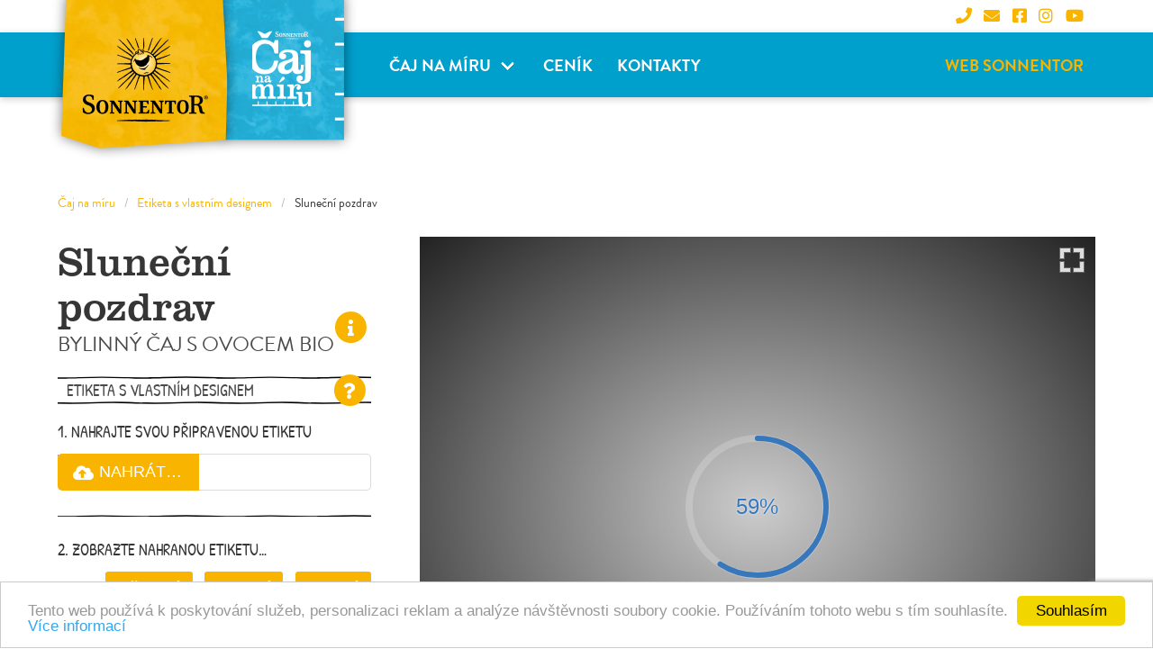

--- FILE ---
content_type: text/html; charset=UTF-8
request_url: https://www.cajnamiru.cz/etiketa-s-vlastnim-designem/slunecni-pozdrav
body_size: 8701
content:
<!doctype html>
<html lang="cs-CZ">
    <head>
        <meta charset="utf-8">
        <meta name="viewport" content="width=device-width, initial-scale=1.0">
                <title>Sluneční pozdrav | Čaj na míru</title>
        <link rel="stylesheet" href="/theme/cajnamiru/css/fonts.css?426536abf8">
        <link rel="stylesheet" href="https://use.typekit.net/bms3tcw.css">
        <link rel="stylesheet" href="https://cdnjs.cloudflare.com/ajax/libs/font-awesome/5.12.1/css/all.min.css">
        <link rel="stylesheet" href="/theme/cajnamiru/css/bulma.css?89dd185da5">
        <link rel="stylesheet" href="/theme/cajnamiru/css/theme.css?6a6eb0025c">
        <link rel="stylesheet" type="text/css" href="//cdn.jsdelivr.net/npm/slick-carousel@1.8.1/slick/slick.css"/>
        <link rel="stylesheet" href="/theme/cajnamiru/css/slick-theme.css?0debb960e2">
        <link rel="stylesheet" href="/theme/cajnamiru/css/custom.css?481e02318b">
        
            <link rel="stylesheet" type="text/css" href="https://cdnjs.cloudflare.com/ajax/libs/magnific-popup.js/1.1.0/magnific-popup.min.css">
    <style>
        .parent {
            width: 100%;
            height: 600px;
            position: relative;
        }
		.parent .loading {
			display: none;
			position: absolute;
			width: 100%;
			height: 160px;
			left: 0;
			top: 220px;
		}
		.parent .loading .progressText {
			display: block;
			width: 100%;
			line-height: 160px;
			text-align: center;
			font-family: sans-serif;
			font-size: 24px;
			color: #3777bc;
			text-shadow: 0px 0px 2px #fff;
		}
		.parent .loading .progressBar {
			position: absolute;
			left: 0;
			top: 0;
			width: 100%;
			height: 100%;
		}
        .mfp-inline-holder .mfp-content, .mfp-ajax-holder .mfp-content {
            width: auto;
        }
        .white-popup {
            max-width: 960px;
        }
        .white-popup .content {
            font-size: 0.9em;
        }
    </style>
    	<script src="/extensions/vendor/treolabs/bolt3-twig-emailobfuscator/EmailObfuscator.js?5252dd9518" ></script>
    	<script>
    (function(i,s,o,g,r,a,m){i['GoogleAnalyticsObject']=r;i[r]=i[r]||function(){
                (i[r].q=i[r].q||[]).push(arguments)},i[r].l=1*new Date();a=s.createElement(o),
            m=s.getElementsByTagName(o)[0];a.async=1;a.src=g;m.parentNode.insertBefore(a,m)
    })(window,document,'script','//www.google-analytics.com/analytics.js','ga');

    ga('create', 'UA-3023713-11', 'cajnamiru.cz');
        ga('send', 'pageview');
</script>

    	<meta name="generator" content="Bolt">
    	<link rel="canonical" href="https://www.cajnamiru.cz/teetype/slunecni-pozdrav">
    </head>
    <body>
    	<script>
window.cookieconsent_options = {
    message: 'Tento web používá k poskytování služeb, personalizaci reklam a analýze návštěvnosti soubory cookie. Používáním tohoto webu s tím souhlasíte.',
    dismiss: 'Souhlasím',
    learnMore: 'Více informací',
    link: 'https://www.google.com/policies/technologies/cookies/',
    container: null,
    theme: 'light-bottom',
    path: '/',
    domain: '',
    expiryDays: 365
};
</script>
        <a href="#main-content" class="visually-hidden focusable skip-link">Skip to main content</a>

        
            <header role="banner" class="header">
            
<div class="container">
    <nav class="level is-mobile">
        <ul class="level-left is-hidden-mobile">
        </ul>

        <ul class="level-right is-centered-mobile">
            <li class="level-item"><a href="tel:+420 / 518 362 687" title="telefon +420 / 518 362 687"><i class="fa fa-phone"></i></a></li>
            <li class="level-item"><a href="mailto:sonnentor@sonnentor.cz" title="email sonnentor@sonnentor.cz"><i class="fa fa-envelope"></i></a></li>
            <li class="level-item"><a target="_blank" href="https://www.facebook.com/SonnentorCejkovice"><i class="fab fa-facebook-square"></i></a></li>
            <li class="level-item"><a target="_blank" href="https://instagram.com/sonnentor.cz"><i class="fab fa-instagram"></i></a></li>
            <li class="level-item"><a target="_blank" href="https://www.youtube.com/channel/UCEQElH5sOlybmw1laXJW80Q"><i class="fab fa-youtube"></i></a></li>
        </ul>
    </nav>
</div>
<nav id="nav" class="navbar is-primary" role="navigation" aria-label="main navigation">
    <div class="container">
        <div class="navbar-brand is-marginless">
            <span class="navbar-item">
              <a href="/" title="Čaj na míru">
                <span class="is-hidden-touch">
                    <img src="/theme/cajnamiru/img/logo-cajnamiru.png?c67e8ceebb" alt="Čaj na míru" />
                </span>
                <span class="is-hidden-desktop has-text-white">
                    Čaj na míru
                </span>
              </a>
            </span>
            <span class="navbar-burger" data-target="navbar-toggle">
                <span></span>
                <span></span>
                <span></span>
            </span>
        </div>
        <div class="navbar-menu is-marginless" id="navbar-toggle">
            <div class="navbar-start">
                
    


                    <div class="navbar-item
         has-dropdown is-hoverable"><a href="/" title='úvodní strana' class='navbar-link first'>Čaj na míru</a><div class="navbar-dropdown"><a href="/etiketa-sonnentor-s-vasim-logem" title='' class='navbar-item  '>Etiketa SONNENTOR s vaším logem</a><a href="/etiketa-s-vlastnim-designem" title='' class='navbar-item  '>Etiketa s vlastním designem</a></div></div>
                        <a href="/cenik" title='' class='navbar-item  '>Ceník</a>
                        <a href="/kontakty" title='' class='navbar-item  last'>Kontakty</a>
    
            </div>
            <div class="navbar-end">
                <div class="navbar-item is-hidden-touch">
                <a href="https://www.sonnentor.com/cs-cz" title="web Sonnentor">web Sonnentor</a>
                </div>
            </div>
        </div>
    </div>
</nav>

            
  
<section id="slider" class="hero hero-image is-white is-bold is-small">
    <div class="hero-body">
        <div class="container has-text-centered">
        </div>
    </div>
</section>

            </header>
    
            

            <a id="main-content"></a>
            <section class="section section-page">
    <div class="loader-wrapper">
        <div class="loader is-loading"></div>
    </div>
    <div class="container">
        <nav class="breadcrumb is-small is-hidden-mobile" aria-label="breadcrumb">
            <ul>
                <li>
                    <a href="/">Čaj na míru</a>
                </li>
                <li>
                    <a href="/etiketa-s-vlastnim-designem">Etiketa s vlastním designem</a>
                </li>
                <li class="is-active">
                    <a href="#">Sluneční pozdrav</a>
                </li>
            </ul>
        </nav>
        
        <article role="article" class="content">

            <div class="columns">
                <div class="column is-4-tablet is-relative">
                    <h1 class="title is-size-2 is-size-3-mobile">Sluneční pozdrav</h1>
                    <p class="subtitle is-size-5 is-size-6-mobile">Bylinný čaj s ovocem bio</p>
                    <span class="icon radio is-medium has-text-link open-popup-link" data-mfp-src="#info" style="position:absolute;margin-top:-4rem;right:2rem;">
                        <span class="fa-stack">
                            <i class="fas fa-circle fa-stack-2x"></i>
                            <i class="fas fa-info fa-stack-1x fa-inverse"></i>
                        </span>
                    </span>
                    <div id="info" class="white-popup mfp-hide">
                        <div class="box">
                            <h4 class="title is-size-4">Sluneční pozdrav</h4>
                            <p class="subtitle is-size-6">Bylinný čaj s ovocem bio</p>
                            <hr />
                            <p>Tato jemná ovocno-bylinná směs má velmi harmonickou chuť, je osvěžující a oblíbená u dětí i dospělých.<br>
Čajové přebaly i krabička jsou v českém jazyce.</p>

                            <hr />
                            <p class="is-size-6 font-handwriting">Složení</p>
                            <p>Šípek oplodí *, Citronová tráva * (19%), Jablka *, Máta kadeřavá *, Ibišek *, Jahody kousky *, Jablka kousky *, Chrpa květ *, Měsíček květ *</p>

<p>* = bio</p>

                        </div>
                    </div>
                                                                    
                
                
                                    
        
        
        
        
        
        


        
                
                
    
                
                
                                    
        
        
        
        
        
        


        
                
                
    
                
                
                                    
        
        
        
        
        
        


        
                
                
    
                
                
                                    
        
        
        
        
        
        


        
                
                
    
            
                    
                    
                    <div class="is-clearfix is-bordered is-relative">
                        <div class="is-uppercase font-handwriting">
                            <span class="icon radio is-medium has-text-link is-pulled-right open-popup-link" data-mfp-src="#help">
                                <span class="fa-stack">
                                    <i class="fas fa-circle fa-stack-2x"></i>
                                    <i class="fas fa-question fa-stack-1x fa-inverse"></i>
                                </span>
                            </span>
                            Etiketa s vlastním designem
                        </div>
                        <div id="help" class="white-popup mfp-hide">
                            <div class="box">
                                <h4 class="title is-size-4">Etiketa s vlastním designem</h4>
                                <p class="subtitle is-size-6">nápověda jak na to...</p>
                                <hr />
                                <div class="content">
                                    <p><img alt="" src="/files/img/help-etiketa-full.png?714d01aff4" style="float: right; width: 400px; height: 600px;">Pro nahrání vaší etikety si připravte grafiku<br>
o rozměrech <strong>58x170 mm + přidaná spadávka 3 mm</strong> na každou stranu.</p>

<p>Samotný prostor na horní straně krabičky je 58x80 mm a na přední straně krabičky je 58x90 mm. Při nahrávání je třeba mít obě plochy spojené do jednoho obrázku o velikosti 64x176 mm včetně spadávky, kde nahoře je horní strana a pod ní přední strana.</p>

<p>Při navrhování designu počítejte s bezpečnou zónou 5 mm po okrajích etikety (uvnitř využitelné plochy), abychom měli při řezání etiket dostatečnou rezervu.</p>

<p>Hotový návrh exportujte z vašeho grafického programu do formátu <strong>JPG </strong>nebo<strong> PNG</strong>. Rozměry obrázku v pixelech (bodech) by měly být <strong>756px na šířku a 2078px na výšku</strong>, barevný prostor RGB a rozlišení 300dpi. Tento bitmapový soubor použijte pro nahrátí v bodě 1 pro zobrazení na 3D modelu.</p>

<p>Pro ideální tiskovou přípravu je vhodné grafický návrh etikety zároveň uložit i do formátu <strong>PDF </strong>(300dpi CMYK) a ten pak nahrát do formuláře objednávky.</p>

<h3>Jak postupovat...</h3>

<ol><li>Nahrajte <strong>JPG</strong> nebo <strong>PNG</strong> dle návodu výše. Po jeho nahrání se vaše etiketa zobrazí na 3D modelu.</li>
    <li>Pro kontrolu si můžete prohlédnout PŘEDNÍ, HORNÍ a ZADNÍ etiketu kliknutím na tlačítka.</li>
    <li>Volitelně si můžete <strong>uložit náhled</strong> 3D modelu k sobě do počítače.</li>
    <li>Kliknutím na tlačítko <strong>K objednávce</strong> se dostanete k formuláři, kde vyplníte potřebné údaje, nahrajete tiskovou verzi etikety v <strong>PDF</strong> a dokončíte samotnou objednávku.</li>
</ol><h3>Ovládání 3D modelu</h3>

<ul><li>Pro <strong>rotaci</strong> 3D modelu použijte <strong>levé tlačítko myši</strong>. Stiskněte tlačítko, nepouštějte a pohybujte myší = modelem rotujete.</li>
    <li>
<strong>Posun </strong>v 3D modelu provedete <strong>pravým tlačítkem myši</strong>, opět stikněte, podržte a pohybujte.</li>
    <li>Pro <strong>přiblížení/oddálení</strong> (zoomování) v 3D modelu slouží <strong>kolečko myši</strong>.</li>
</ul>
                                </div>
                                <hr />
                            </div>
                        </div>
                    </div>

                                        <h4 class="font-handwriting is-size-6">1. Nahrajte svou připravenou etiketu</h4>
                    <div class="field">
                        <div class="file is-link has-name is-fullwidth">
                            <label class="file-label">
                                <input class="file-input" type="file" accept="image/jpeg,image/png" id="file-picker" name="resume"/>
                                <span class="file-cta">
                                    <span class="file-icon">
                                        <i class="fas fa-cloud-upload-alt"></i>
                                    </span>
                                    <span class="file-label">
                                        Nahrát…
                                    </span>
                                </span>
                                <span class="file-name"></span>
                            </label>
                        </div>
                    </div>
                    
                    <hr />

                    
                                        <h4 class="font-handwriting is-size-6">2. Zobrazte nahranou etiketu…</h4>
                                        <div class="level">
                        <!-- Left side -->
                        <div class="level-left">
                            <div class="level-item">
                            </div>
                        </div>
                        <!-- Right side -->
                        <div class="level-right">
                            <div class="level-item">
                                <button data-mfp-src="#popup_stitek" class="open-popup-konva button is-link">Přední</button>
                            </div>
                            <div class="level-item">
                                <button data-mfp-src="#popup_stitek_top" class="open-popup-konva button is-link">Horní</button>
                            </div>
                            <div class="level-item">
                                <button data-mfp-src="#popup_slozeni" class="open-popup-konva button is-link">Zadní</button>
                            </div>
                        </div>
                        <div id="popup_stitek" class="white-popup mfp-hide">
                            <div id="stitek" style="border:1px solid #000"></div>
                        </div>
                        <div id="popup_stitek_top" class="white-popup mfp-hide">
                            <div id="stitek_top" style="border:1px solid #000"></div>
                        </div>
                        <div id="popup_slozeni" class="white-popup mfp-hide">
                            <div id="slozeni" style="border:1px solid #000"></div>
                        </div>
                    </div>
                    <hr />
                    <p>
                        <a class="button is-link is-small" id="screenshot" href="#" download="screenshot.jpg">Uložit náhled návrhu</a>
                    </p>
                    
                    <hr />
                    
                    <button data-mfp-src="#popup" class="open-popup-link button is-primary is-medium">K objednávce</button>
                    <div id="popup" class="white-popup mfp-hide">
                        <div class="box">
                            <h4 class="title is-size-4">Objednávka</h4>
                            <p class="subtitle is-size-6">Sluneční pozdrav - Etiketa s vlastním designem</p>
                            <hr />
                            <div class="section">
                            
    <link href="/extensions/vendor/bolt/boltforms/boltforms.css" rel="stylesheet" type="text/css" />


    <div class="boltform is-centered">

            
    
    
        
                    

            <form name="objednavka"
        method="post"
         action="/async/boltforms/submit?form=objednavka"                 enctype="multipart/form-data"    >

            
                            <div class="columns is-variable is-2 is-multiline">
                                                        <div class="column  is-one-fifth">
                                                                        <div class="field is-horizontal ">
                                                        <div class="field-body">
                                <div class="field">
                                    <div class="control">
                                        <span class="boltforms-value"><input type="text" id="objednavka_titul" name="objednavka[titul]" class="is-one-fifth" placeholder="Titul" /></span>
                                    </div>
                                    <p class="help is-danger">
                                        <span class="boltforms-error"></span>
                                    </p>
                                </div>
                            </div>
                        </div>
                                                                    </div>
                                                                            <div class="column  is-two-fifths">
                                                                        <div class="field is-horizontal is-relative is-required">
                                                        <div class="field-body">
                                <div class="field">
                                    <div class="control">
                                        <span class="boltforms-value"><input type="text" id="objednavka_name" name="objednavka[name]" required="required" class="is-two-fifths" placeholder="Jméno" /></span>
                                    </div>
                                    <p class="help is-danger">
                                        <span class="boltforms-error"></span>
                                    </p>
                                </div>
                            </div>
                        </div>
                                                                    </div>
                                                                            <div class="column  is-two-fifths">
                                                                        <div class="field is-horizontal is-relative is-required">
                                                        <div class="field-body">
                                <div class="field">
                                    <div class="control">
                                        <span class="boltforms-value"><input type="text" id="objednavka_lastname" name="objednavka[lastname]" required="required" class="is-two-fifths" placeholder="Příjmení" /></span>
                                    </div>
                                    <p class="help is-danger">
                                        <span class="boltforms-error"></span>
                                    </p>
                                </div>
                            </div>
                        </div>
                                                                    </div>
                                                                            <div class="column  is-offset-one-fifth is-four-fifths">
                                                                        <div class="field is-horizontal is-relative is-required">
                                                        <div class="field-body">
                                <div class="field">
                                    <div class="control">
                                        <span class="boltforms-value"><input type="email" id="objednavka_email" name="objednavka[email]" required="required" class="is-offset-one-fifth is-four-fifths" placeholder="E-mail" /></span>
                                    </div>
                                    <p class="help is-danger">
                                        <span class="boltforms-error"></span>
                                    </p>
                                </div>
                            </div>
                        </div>
                                                                    </div>
                                                                            <div class="column  is-offset-one-fifth is-two-fifths">
                                                                        <div class="field is-horizontal is-relative is-required">
                                                        <div class="field-body">
                                <div class="field">
                                    <div class="control">
                                        <span class="boltforms-value"><input type="text" id="objednavka_phone" name="objednavka[phone]" required="required" class="is-offset-one-fifth is-two-fifths" placeholder="Telefon" /></span>
                                    </div>
                                    <p class="help is-danger">
                                        <span class="boltforms-error"></span>
                                    </p>
                                </div>
                            </div>
                        </div>
                                                                    </div>
                                                                            <div class="column  is-three-fifths">
                                                                        <div class="field is-horizontal ">
                                                        <div class="field-body">
                                <div class="field">
                                    <div class="control">
                                        <span class="boltforms-value"><input type="text" id="objednavka_company" name="objednavka[company]" class="is-three-fifths" placeholder="Společnost" /></span>
                                    </div>
                                    <p class="help is-danger">
                                        <span class="boltforms-error"></span>
                                    </p>
                                </div>
                            </div>
                        </div>
                                                                    </div>
                                                                            <div class="column  is-two-fifths">
                                                                        <div class="field is-horizontal ">
                                                        <div class="field-body">
                                <div class="field">
                                    <div class="control">
                                        <span class="boltforms-value"><input type="number" id="objednavka_companyid" name="objednavka[companyid]" class="is-two-fifths" placeholder="IČO" /></span>
                                    </div>
                                    <p class="help is-danger">
                                        <span class="boltforms-error"></span>
                                    </p>
                                </div>
                            </div>
                        </div>
                                                                    </div>
                                                                            <div class="column  is-12">
                                                                        <div class="field is-horizontal is-relative is-required">
                                                        <div class="field-body">
                                <div class="field">
                                    <div class="control">
                                        <span class="boltforms-value"><input type="text" id="objednavka_addressinvoice" name="objednavka[addressinvoice]" required="required" class="is-12" placeholder="Fakturační adresa" /></span>
                                    </div>
                                    <p class="help is-danger">
                                        <span class="boltforms-error"></span>
                                    </p>
                                </div>
                            </div>
                        </div>
                                                                    </div>
                                                                            <div class="column  is-12">
                                                                        <div class="field is-horizontal ">
                                                        <div class="field-body">
                                <div class="field">
                                    <div class="control">
                                        <span class="boltforms-value"><input type="text" id="objednavka_addresspost" name="objednavka[addresspost]" class="is-12" placeholder="Komunikační adresa (vyplňte pokud se liší od fakturační)" /></span>
                                    </div>
                                    <p class="help is-danger">
                                        <span class="boltforms-error"></span>
                                    </p>
                                </div>
                            </div>
                        </div>
                                                                    </div>
                                                                            <div class="column  is-hidden">
                                                                        <div class="field is-horizontal ">
                                                        <div class="field-body">
                                <div class="field">
                                    <div class="control">
                                        <span class="boltforms-value"><input type="hidden" id="objednavka_caj" name="objednavka[caj]" class="is-hidden" value="Sluneční pozdrav" /></span>
                                    </div>
                                    <p class="help is-danger">
                                        <span class="boltforms-error"></span>
                                    </p>
                                </div>
                            </div>
                        </div>
                                                                    </div>
                                                                            <div class="column  is-hidden">
                                                                        <div class="field is-horizontal ">
                                                        <div class="field-body">
                                <div class="field">
                                    <div class="control">
                                        <span class="boltforms-value"><input type="hidden" id="objednavka_typ" name="objednavka[typ]" class="is-hidden" value="Etiketa s vlastním designem" /></span>
                                    </div>
                                    <p class="help is-danger">
                                        <span class="boltforms-error"></span>
                                    </p>
                                </div>
                            </div>
                        </div>
                                                                    </div>
                                                                            <div class="column  is-6">
                                                                        <div class="field is-horizontal is-relative is-required">
                            <div class="field-label is-normal boltforms-label"><label class="label"><label for="objednavka_quantity" class="is-required">Počet</label></label></div>                            <div class="field-body">
                                <div class="field">
                                    <div class="control">
                                        <span class="boltforms-value"><input type="number" id="objednavka_quantity" name="objednavka[quantity]" required="required" label="label" class="is-6" min="300" step="50" placeholder="Min. 300 ks" /></span>
                                    </div>
                                    <p class="help is-danger">
                                        <span class="boltforms-error"></span>
                                    </p>
                                </div>
                            </div>
                        </div>
                                                                    </div>
                                                                            <div class="column  is-6 has-text-black">
                                                                        <div class="field is-horizontal is-relative is-required">
                            <div class="field-label is-normal boltforms-label"><label class="label"><label for="objednavka_price" class="is-required">Celkem</label></label></div>                            <div class="field-body">
                                <div class="field">
                                    <div class="control">
                                        <span class="boltforms-value"><input type="text" id="objednavka_price" name="objednavka[price]" required="required" label="label" class="is-6 has-text-black" placeholder="Cena celkem" readonly="readonly" /></span>
                                    </div>
                                    <p class="help is-danger">
                                        <span class="boltforms-error"></span>
                                    </p>
                                </div>
                            </div>
                        </div>
                                                                    </div>
                                                                            <div class="column  is-12">
                                                                        <div class="field is-horizontal ">
                            <div class="field-label is-normal boltforms-label"><label class="label"><label for="objednavka_printpdf">Tiskové PDF</label></label></div>                            <div class="field-body">
                                <div class="field">
                                    <div class="control">
                                        <span class="boltforms-value"><input type="file" id="objednavka_printpdf" name="objednavka[printpdf][]" label="label" class="is-12" placeholder="Tiskové PDF" multiple="multiple" onChange="handleFiles(this.files, &quot;boltforms_preview_objednavka_printpdf&quot;)" />
    <div class="boltforms-preview" id="boltforms_preview_objednavka_printpdf"></div></span>
                                    </div>
                                    <p class="help is-danger">
                                        <span class="boltforms-error"></span>
                                    </p>
                                </div>
                            </div>
                        </div>
                                                                    </div>
                                                                            <div class="column  is-hidden">
                                                                        <div class="field is-horizontal ">
                                                        <div class="field-body">
                                <div class="field">
                                    <div class="control">
                                        <span class="boltforms-value"><input type="file" id="objednavka_attachment" name="objednavka[attachment][]" class="is-hidden" multiple="multiple" onChange="handleFiles(this.files, &quot;boltforms_preview_objednavka_attachment&quot;)" />
    <div class="boltforms-preview" id="boltforms_preview_objednavka_attachment"></div></span>
                                    </div>
                                    <p class="help is-danger">
                                        <span class="boltforms-error"></span>
                                    </p>
                                </div>
                            </div>
                        </div>
                                                                    </div>
                                                                            <div class="column  is-12">
                                                                        <div class="field is-horizontal is-relative is-required">
                                                        <div class="field-body">
                                <div class="field">
                                    <div class="control">
                                        <span class="boltforms-value"><textarea id="objednavka_message" name="objednavka[message]" required="required" class="is-12">Máme zájem o čaj na míru: Sluneční pozdrav - Etiketa s vlastním designem</textarea></span>
                                    </div>
                                    <p class="help is-danger">
                                        <span class="boltforms-error"></span>
                                    </p>
                                </div>
                            </div>
                        </div>
                                                                    </div>
                                                                            <div class="column  is-12">
                                                                        <div class="field is-horizontal ">
                                                        <div class="field-body">
                                <div class="field">
                                    <div class="control">
                                        <span class="boltforms-value"><textarea id="objednavka_feedback" name="objednavka[feedback]" class="is-12" placeholder="Chtěli byste na tomto webu něco vylepšit?"></textarea></span>
                                    </div>
                                    <p class="help is-danger">
                                        <span class="boltforms-error"></span>
                                    </p>
                                </div>
                            </div>
                        </div>
                                                                    </div>
                                                                            <div class="column  is-12">
                                                                        <label class="checkbox">
                            <div id="objednavka_acceptgdpr" class="is-12"><input type="checkbox" id="objednavka_acceptgdpr_0" name="objednavka[acceptgdpr][]" required="required" value="1" /><label for="objednavka_acceptgdpr_0" class="is-required">Souhlasím s <a href="/vop" target="_blank">obchodními podmínkami</a> a se <a href="/gdpr" target="_blank">zpracováním osobních údajů</a>.</label></div>
                        </label>
                                                                    </div>
                                                                            <div class="column  is-12">
                                                                        <label class="checkbox">
                            <div id="objednavka_acceptmarketing" class="is-12"><input type="checkbox" id="objednavka_acceptmarketing_0" name="objednavka[acceptmarketing][]" value="1" /><label for="objednavka_acceptmarketing_0">Souhlasím s marketingovými aktivitami.</label></div>
                        </label>
                                                                    </div>
                                                                                        </div>

                <div class="columns is-variable is-2 is-multiline">
                    <div class="column is-half">
                                                                                                                                                                                                                                                                                                                                                                                                                                                                                                                                                                                                                                                                                                                                                                                                                                                                                                                                                                        <div class="boltforms-row boltforms-button is-large is-link-row">
                                                                    <input type="hidden" id="recaptcha-key" name="recaptcha-key" value="6LexMbUUAAAAABkE5DlPoz7_x5B-Qlts6P16qMe1">
                                    <script src="/bolt-public/js/jquery-2.2.4.min.js?6e59cad7d4" ></script>
                                    <script src="https://www.google.com/recaptcha/api.js?render=6LexMbUUAAAAABkE5DlPoz7_x5B-Qlts6P16qMe1"></script>	                                    
                                                                                                    <button type="submit" id="objednavka_submit" name="objednavka[submit]" class="button is-large is-link">Odeslat objednávku »</button>
                                                            </div>
                                                                                            </div>

                                </div>
            
                                        <input type="hidden" id="objednavka__token" name="objednavka[_token]" value="A20Gf3xUuvCTtUvB4Ga3uBJ_G1vACt9fs-XL9M0vnko" />
            
            </form>

            </div>

    <script src="/extensions/vendor/bolt/boltforms/boltforms.js"></script>


                            </div>
                        </div>
                    </div>
                </div>
                <div class="column">
                    <div class="parent">
                        <div id="koru" class="koru-viewport"></div>
                        <div class="loading">
                            <canvas class="progressBar"></canvas>
                            <span class="progressText"></span>
                        </div>
                    </div>
                </div>

            </div>
        </article>
    </div>
</section>

            

        
        <footer role="contentinfo" class="footer">
    <div class="container">
        <nav class="level" role="navigation" aria-label="footer navigation">
            <address class="level-left">
                <p class="level-item">SONNENTOR s.r.o.</p>
                <p class="level-item">
                    Příhon 943, 696 15 Česká republika
                </p>
                <p class="level-item">
                    <a href="tel:+420 / 518 362 687"> +420 / 518 362 687</a>
                </p>
                <p class="level-item">
                    <a href="mailto:sonnentor@sonnentor.cz">sonnentor@sonnentor.cz</a>
                </p>
                



                    <p class="level-item"><a href="/zasady-ochrany-osobnich-udaju" title='Zásady ochrany osobních údajů' class='first'>GDPR</a></p>
                        <p class="level-item"><a href="/vseobecne-obchodni-podminky-pro-podnikatele-a-pravnicke-osoby" title='Všeobecné obchodní podmínky pro podnikatele a právnické osoby' class=''>VOP</a></p>
    
            </address>
            <div class="level-right">
                <p class="level-item">
                    &copy; 2020 - 2026 created by&nbsp;<a href="http://www.vogo.cz/" target="_blank">VOGO</a>
                </p>
            </div>
        </nav>
        
    </div>
</footer>

<script src="/theme/cajnamiru/js/normalizeBrightness.js?dcea570190"></script>
<script type="text/javascript" src="//cdn.jsdelivr.net/npm/slick-carousel@1.8.1/slick/slick.min.js"></script>
<script src="/theme/cajnamiru/js/app.js?1feab1d03a"></script>
<script src="/theme/cajnamiru/js/wow.min.js?8bb004a758"></script>
<script src="/theme/cajnamiru/js/custom.js?1a5c8e4c66"></script>


            <script type="text/javascript" src="https://cdnjs.cloudflare.com/ajax/libs/magnific-popup.js/1.1.0/jquery.magnific-popup.min.js"></script>
    <script src="https://unpkg.com/konva@5.0.3/konva.min.js"></script>
    <script src="/theme/cajnamiru/js/koru.1.7.4.min.js?afaddc7c6e"></script>
    <script src="/theme/cajnamiru/js/inflate.min.js?3c7a441ffa"></script>
    <script src="/theme/cajnamiru/js/scene-karton.js?4750b22c19"></script>
    <script src="/theme/cajnamiru/js/etiketa-full.js?c3660f0ee3"></script>

    <script type="text/javascript">
        $('.open-popup-konva').magnificPopup({
            type:'inline',
            midClick: true,
            removalDelay: 50,
            closeOnBgClick: false,
            callbacks: {
                beforeOpen: function() {
                    konvaStages.stageFront.draw();
                    konvaStages.stageTop.draw();
                    konvaStages.stageSloz.draw();
                },
                beforeClose: function() {
                    $('.loader-wrapper').addClass('is-active');
                },
                close: function() {
                    konvaStages.stageFront.find('Transformer').destroy();
                    konvaStages.stageTop.find('Transformer').destroy();
                    loadEtiketu(window.koru, false);
                },
                afterClose: function() {
                    $('.loader-wrapper').removeClass('is-active');
                }
            }
        });
        $('.open-popup-link').magnificPopup({
            type:'inline',
            midClick: true,
            callbacks: {
                open: function() {
                    $('#objednavka_quantity').change( function () {
                        var value = (Math.round(($( this ).val() * 78) * 100)/100).toFixed(2) + ' Kč bez DPH';
                        $('#objednavka_price').val(value);
                    });
                    grecaptcha.ready(function() {
                        grecaptcha.execute($('#recaptcha-key').val(), {action: 'objednavka'}).then(function(token) {
                            $('form[name="objednavka"]').prepend('<input type="hidden" name="g-recaptcha-response" value="' + token + '">');
                        });
                    });
                },
                close: function() {
                    konvaStages.stageFront.find('Transformer').destroy();
                    konvaStages.stageTop.find('Transformer').destroy();
                    loadEtiketu(window.koru, false);
                }
            }
        });
                var etiketa = new Image();
        etiketa.src = "/files/caje/slunecni-pozdrav.png?8a8a198403";
        var konvaStages = createEtiketa(etiketa, false);
    </script>

    	
    	<script src="/extensions/vendor/leskis/cookie-consent/cookieconsent.min.js?df3ecb98ff" ></script>
    	<script>
    function dataURLtoBlob(dataurl) {
        var arr = dataurl.split(','), mime = arr[0].match(/:(.*?);/)[1],
            bstr = atob(arr[1]), n = bstr.length, u8arr = new Uint8Array(n);
        while(n--){
            u8arr[n] = bstr.charCodeAt(n);
        }
        return new Blob([u8arr], {type:mime});
    }
    function formSubmit() {
        // Select all forms
        var forms = document.querySelectorAll("div.boltform form");
        Array.prototype.forEach.call(forms, function(el) {

            el.addEventListener("submit", function(event) {
                event.preventDefault();
                var XHR = new XMLHttpRequest();
                // Bind the FormData object and the form element
                let formData = new FormData(el);

                if (el.name == 'objednavka') {
                    $('.loader-wrapper').addClass('is-active');
                    if ( konvaStages.stageTop.find('Group')[1] !== undefined )
                        konvaStages.stageFront.find('Group')[0].add(konvaStages.stageTop.find('Group')[1].clone().clip({x:0,y:0,width:330,height:411}).move({ x: 15,y: -399 })).getLayer().batchDraw();
                    var dataurlFront = konvaStages.stageFront.find('Group')[0].toDataURL({ pixelRatio: 2.29 });
                    var imageBlobFront = dataURLtoBlob(dataurlFront);
                    formData.append("objednavka[attachment][]", imageBlobFront, "etiketa.png");
                }

                // Define what happens on successful data submission
                XHR.addEventListener("load", function() {
                    $('.loader-wrapper').removeClass('is-active');
                    boltFormSuccess(el, this);
                });
                // Define what happens in case of error
                XHR.addEventListener("error", function() {
                    $('.loader-wrapper').removeClass('is-active');
                    boltFormError(el, this);
                });

                // Set up our request
                XHR.open("POST", el.action);

                // The data sent is what the user provided in the form
                XHR.send(formData);
            });
        });
    }
    document.addEventListener("DOMContentLoaded", formSubmit() );

    // Callback before form submission. Override at will
    var boltFormError = function() {
        alert("Error!");
    };
    // Callback after form submission. Override at will
    var boltFormSuccess = function(form, request) {
        console.log(form);
        
        form.parentNode.parentNode.innerHTML = request.response;
        if (form.name == 'objednavka') {
            grecaptcha.ready(function() {
                grecaptcha.execute($('#recaptcha-key').val(), {action: 'objednavka'}).then(function(token) {
                    $('form[name="objednavka"]').prepend('<input type="hidden" name="g-recaptcha-response" value="' + token + '">');
                });
            });
        }
        formSubmit();
    };

</script>

    </body>
</html>




--- FILE ---
content_type: text/html; charset=utf-8
request_url: https://www.google.com/recaptcha/api2/anchor?ar=1&k=6LexMbUUAAAAABkE5DlPoz7_x5B-Qlts6P16qMe1&co=aHR0cHM6Ly93d3cuY2FqbmFtaXJ1LmN6OjQ0Mw..&hl=en&v=PoyoqOPhxBO7pBk68S4YbpHZ&size=invisible&anchor-ms=20000&execute-ms=30000&cb=1dbqthoiowgc
body_size: 48838
content:
<!DOCTYPE HTML><html dir="ltr" lang="en"><head><meta http-equiv="Content-Type" content="text/html; charset=UTF-8">
<meta http-equiv="X-UA-Compatible" content="IE=edge">
<title>reCAPTCHA</title>
<style type="text/css">
/* cyrillic-ext */
@font-face {
  font-family: 'Roboto';
  font-style: normal;
  font-weight: 400;
  font-stretch: 100%;
  src: url(//fonts.gstatic.com/s/roboto/v48/KFO7CnqEu92Fr1ME7kSn66aGLdTylUAMa3GUBHMdazTgWw.woff2) format('woff2');
  unicode-range: U+0460-052F, U+1C80-1C8A, U+20B4, U+2DE0-2DFF, U+A640-A69F, U+FE2E-FE2F;
}
/* cyrillic */
@font-face {
  font-family: 'Roboto';
  font-style: normal;
  font-weight: 400;
  font-stretch: 100%;
  src: url(//fonts.gstatic.com/s/roboto/v48/KFO7CnqEu92Fr1ME7kSn66aGLdTylUAMa3iUBHMdazTgWw.woff2) format('woff2');
  unicode-range: U+0301, U+0400-045F, U+0490-0491, U+04B0-04B1, U+2116;
}
/* greek-ext */
@font-face {
  font-family: 'Roboto';
  font-style: normal;
  font-weight: 400;
  font-stretch: 100%;
  src: url(//fonts.gstatic.com/s/roboto/v48/KFO7CnqEu92Fr1ME7kSn66aGLdTylUAMa3CUBHMdazTgWw.woff2) format('woff2');
  unicode-range: U+1F00-1FFF;
}
/* greek */
@font-face {
  font-family: 'Roboto';
  font-style: normal;
  font-weight: 400;
  font-stretch: 100%;
  src: url(//fonts.gstatic.com/s/roboto/v48/KFO7CnqEu92Fr1ME7kSn66aGLdTylUAMa3-UBHMdazTgWw.woff2) format('woff2');
  unicode-range: U+0370-0377, U+037A-037F, U+0384-038A, U+038C, U+038E-03A1, U+03A3-03FF;
}
/* math */
@font-face {
  font-family: 'Roboto';
  font-style: normal;
  font-weight: 400;
  font-stretch: 100%;
  src: url(//fonts.gstatic.com/s/roboto/v48/KFO7CnqEu92Fr1ME7kSn66aGLdTylUAMawCUBHMdazTgWw.woff2) format('woff2');
  unicode-range: U+0302-0303, U+0305, U+0307-0308, U+0310, U+0312, U+0315, U+031A, U+0326-0327, U+032C, U+032F-0330, U+0332-0333, U+0338, U+033A, U+0346, U+034D, U+0391-03A1, U+03A3-03A9, U+03B1-03C9, U+03D1, U+03D5-03D6, U+03F0-03F1, U+03F4-03F5, U+2016-2017, U+2034-2038, U+203C, U+2040, U+2043, U+2047, U+2050, U+2057, U+205F, U+2070-2071, U+2074-208E, U+2090-209C, U+20D0-20DC, U+20E1, U+20E5-20EF, U+2100-2112, U+2114-2115, U+2117-2121, U+2123-214F, U+2190, U+2192, U+2194-21AE, U+21B0-21E5, U+21F1-21F2, U+21F4-2211, U+2213-2214, U+2216-22FF, U+2308-230B, U+2310, U+2319, U+231C-2321, U+2336-237A, U+237C, U+2395, U+239B-23B7, U+23D0, U+23DC-23E1, U+2474-2475, U+25AF, U+25B3, U+25B7, U+25BD, U+25C1, U+25CA, U+25CC, U+25FB, U+266D-266F, U+27C0-27FF, U+2900-2AFF, U+2B0E-2B11, U+2B30-2B4C, U+2BFE, U+3030, U+FF5B, U+FF5D, U+1D400-1D7FF, U+1EE00-1EEFF;
}
/* symbols */
@font-face {
  font-family: 'Roboto';
  font-style: normal;
  font-weight: 400;
  font-stretch: 100%;
  src: url(//fonts.gstatic.com/s/roboto/v48/KFO7CnqEu92Fr1ME7kSn66aGLdTylUAMaxKUBHMdazTgWw.woff2) format('woff2');
  unicode-range: U+0001-000C, U+000E-001F, U+007F-009F, U+20DD-20E0, U+20E2-20E4, U+2150-218F, U+2190, U+2192, U+2194-2199, U+21AF, U+21E6-21F0, U+21F3, U+2218-2219, U+2299, U+22C4-22C6, U+2300-243F, U+2440-244A, U+2460-24FF, U+25A0-27BF, U+2800-28FF, U+2921-2922, U+2981, U+29BF, U+29EB, U+2B00-2BFF, U+4DC0-4DFF, U+FFF9-FFFB, U+10140-1018E, U+10190-1019C, U+101A0, U+101D0-101FD, U+102E0-102FB, U+10E60-10E7E, U+1D2C0-1D2D3, U+1D2E0-1D37F, U+1F000-1F0FF, U+1F100-1F1AD, U+1F1E6-1F1FF, U+1F30D-1F30F, U+1F315, U+1F31C, U+1F31E, U+1F320-1F32C, U+1F336, U+1F378, U+1F37D, U+1F382, U+1F393-1F39F, U+1F3A7-1F3A8, U+1F3AC-1F3AF, U+1F3C2, U+1F3C4-1F3C6, U+1F3CA-1F3CE, U+1F3D4-1F3E0, U+1F3ED, U+1F3F1-1F3F3, U+1F3F5-1F3F7, U+1F408, U+1F415, U+1F41F, U+1F426, U+1F43F, U+1F441-1F442, U+1F444, U+1F446-1F449, U+1F44C-1F44E, U+1F453, U+1F46A, U+1F47D, U+1F4A3, U+1F4B0, U+1F4B3, U+1F4B9, U+1F4BB, U+1F4BF, U+1F4C8-1F4CB, U+1F4D6, U+1F4DA, U+1F4DF, U+1F4E3-1F4E6, U+1F4EA-1F4ED, U+1F4F7, U+1F4F9-1F4FB, U+1F4FD-1F4FE, U+1F503, U+1F507-1F50B, U+1F50D, U+1F512-1F513, U+1F53E-1F54A, U+1F54F-1F5FA, U+1F610, U+1F650-1F67F, U+1F687, U+1F68D, U+1F691, U+1F694, U+1F698, U+1F6AD, U+1F6B2, U+1F6B9-1F6BA, U+1F6BC, U+1F6C6-1F6CF, U+1F6D3-1F6D7, U+1F6E0-1F6EA, U+1F6F0-1F6F3, U+1F6F7-1F6FC, U+1F700-1F7FF, U+1F800-1F80B, U+1F810-1F847, U+1F850-1F859, U+1F860-1F887, U+1F890-1F8AD, U+1F8B0-1F8BB, U+1F8C0-1F8C1, U+1F900-1F90B, U+1F93B, U+1F946, U+1F984, U+1F996, U+1F9E9, U+1FA00-1FA6F, U+1FA70-1FA7C, U+1FA80-1FA89, U+1FA8F-1FAC6, U+1FACE-1FADC, U+1FADF-1FAE9, U+1FAF0-1FAF8, U+1FB00-1FBFF;
}
/* vietnamese */
@font-face {
  font-family: 'Roboto';
  font-style: normal;
  font-weight: 400;
  font-stretch: 100%;
  src: url(//fonts.gstatic.com/s/roboto/v48/KFO7CnqEu92Fr1ME7kSn66aGLdTylUAMa3OUBHMdazTgWw.woff2) format('woff2');
  unicode-range: U+0102-0103, U+0110-0111, U+0128-0129, U+0168-0169, U+01A0-01A1, U+01AF-01B0, U+0300-0301, U+0303-0304, U+0308-0309, U+0323, U+0329, U+1EA0-1EF9, U+20AB;
}
/* latin-ext */
@font-face {
  font-family: 'Roboto';
  font-style: normal;
  font-weight: 400;
  font-stretch: 100%;
  src: url(//fonts.gstatic.com/s/roboto/v48/KFO7CnqEu92Fr1ME7kSn66aGLdTylUAMa3KUBHMdazTgWw.woff2) format('woff2');
  unicode-range: U+0100-02BA, U+02BD-02C5, U+02C7-02CC, U+02CE-02D7, U+02DD-02FF, U+0304, U+0308, U+0329, U+1D00-1DBF, U+1E00-1E9F, U+1EF2-1EFF, U+2020, U+20A0-20AB, U+20AD-20C0, U+2113, U+2C60-2C7F, U+A720-A7FF;
}
/* latin */
@font-face {
  font-family: 'Roboto';
  font-style: normal;
  font-weight: 400;
  font-stretch: 100%;
  src: url(//fonts.gstatic.com/s/roboto/v48/KFO7CnqEu92Fr1ME7kSn66aGLdTylUAMa3yUBHMdazQ.woff2) format('woff2');
  unicode-range: U+0000-00FF, U+0131, U+0152-0153, U+02BB-02BC, U+02C6, U+02DA, U+02DC, U+0304, U+0308, U+0329, U+2000-206F, U+20AC, U+2122, U+2191, U+2193, U+2212, U+2215, U+FEFF, U+FFFD;
}
/* cyrillic-ext */
@font-face {
  font-family: 'Roboto';
  font-style: normal;
  font-weight: 500;
  font-stretch: 100%;
  src: url(//fonts.gstatic.com/s/roboto/v48/KFO7CnqEu92Fr1ME7kSn66aGLdTylUAMa3GUBHMdazTgWw.woff2) format('woff2');
  unicode-range: U+0460-052F, U+1C80-1C8A, U+20B4, U+2DE0-2DFF, U+A640-A69F, U+FE2E-FE2F;
}
/* cyrillic */
@font-face {
  font-family: 'Roboto';
  font-style: normal;
  font-weight: 500;
  font-stretch: 100%;
  src: url(//fonts.gstatic.com/s/roboto/v48/KFO7CnqEu92Fr1ME7kSn66aGLdTylUAMa3iUBHMdazTgWw.woff2) format('woff2');
  unicode-range: U+0301, U+0400-045F, U+0490-0491, U+04B0-04B1, U+2116;
}
/* greek-ext */
@font-face {
  font-family: 'Roboto';
  font-style: normal;
  font-weight: 500;
  font-stretch: 100%;
  src: url(//fonts.gstatic.com/s/roboto/v48/KFO7CnqEu92Fr1ME7kSn66aGLdTylUAMa3CUBHMdazTgWw.woff2) format('woff2');
  unicode-range: U+1F00-1FFF;
}
/* greek */
@font-face {
  font-family: 'Roboto';
  font-style: normal;
  font-weight: 500;
  font-stretch: 100%;
  src: url(//fonts.gstatic.com/s/roboto/v48/KFO7CnqEu92Fr1ME7kSn66aGLdTylUAMa3-UBHMdazTgWw.woff2) format('woff2');
  unicode-range: U+0370-0377, U+037A-037F, U+0384-038A, U+038C, U+038E-03A1, U+03A3-03FF;
}
/* math */
@font-face {
  font-family: 'Roboto';
  font-style: normal;
  font-weight: 500;
  font-stretch: 100%;
  src: url(//fonts.gstatic.com/s/roboto/v48/KFO7CnqEu92Fr1ME7kSn66aGLdTylUAMawCUBHMdazTgWw.woff2) format('woff2');
  unicode-range: U+0302-0303, U+0305, U+0307-0308, U+0310, U+0312, U+0315, U+031A, U+0326-0327, U+032C, U+032F-0330, U+0332-0333, U+0338, U+033A, U+0346, U+034D, U+0391-03A1, U+03A3-03A9, U+03B1-03C9, U+03D1, U+03D5-03D6, U+03F0-03F1, U+03F4-03F5, U+2016-2017, U+2034-2038, U+203C, U+2040, U+2043, U+2047, U+2050, U+2057, U+205F, U+2070-2071, U+2074-208E, U+2090-209C, U+20D0-20DC, U+20E1, U+20E5-20EF, U+2100-2112, U+2114-2115, U+2117-2121, U+2123-214F, U+2190, U+2192, U+2194-21AE, U+21B0-21E5, U+21F1-21F2, U+21F4-2211, U+2213-2214, U+2216-22FF, U+2308-230B, U+2310, U+2319, U+231C-2321, U+2336-237A, U+237C, U+2395, U+239B-23B7, U+23D0, U+23DC-23E1, U+2474-2475, U+25AF, U+25B3, U+25B7, U+25BD, U+25C1, U+25CA, U+25CC, U+25FB, U+266D-266F, U+27C0-27FF, U+2900-2AFF, U+2B0E-2B11, U+2B30-2B4C, U+2BFE, U+3030, U+FF5B, U+FF5D, U+1D400-1D7FF, U+1EE00-1EEFF;
}
/* symbols */
@font-face {
  font-family: 'Roboto';
  font-style: normal;
  font-weight: 500;
  font-stretch: 100%;
  src: url(//fonts.gstatic.com/s/roboto/v48/KFO7CnqEu92Fr1ME7kSn66aGLdTylUAMaxKUBHMdazTgWw.woff2) format('woff2');
  unicode-range: U+0001-000C, U+000E-001F, U+007F-009F, U+20DD-20E0, U+20E2-20E4, U+2150-218F, U+2190, U+2192, U+2194-2199, U+21AF, U+21E6-21F0, U+21F3, U+2218-2219, U+2299, U+22C4-22C6, U+2300-243F, U+2440-244A, U+2460-24FF, U+25A0-27BF, U+2800-28FF, U+2921-2922, U+2981, U+29BF, U+29EB, U+2B00-2BFF, U+4DC0-4DFF, U+FFF9-FFFB, U+10140-1018E, U+10190-1019C, U+101A0, U+101D0-101FD, U+102E0-102FB, U+10E60-10E7E, U+1D2C0-1D2D3, U+1D2E0-1D37F, U+1F000-1F0FF, U+1F100-1F1AD, U+1F1E6-1F1FF, U+1F30D-1F30F, U+1F315, U+1F31C, U+1F31E, U+1F320-1F32C, U+1F336, U+1F378, U+1F37D, U+1F382, U+1F393-1F39F, U+1F3A7-1F3A8, U+1F3AC-1F3AF, U+1F3C2, U+1F3C4-1F3C6, U+1F3CA-1F3CE, U+1F3D4-1F3E0, U+1F3ED, U+1F3F1-1F3F3, U+1F3F5-1F3F7, U+1F408, U+1F415, U+1F41F, U+1F426, U+1F43F, U+1F441-1F442, U+1F444, U+1F446-1F449, U+1F44C-1F44E, U+1F453, U+1F46A, U+1F47D, U+1F4A3, U+1F4B0, U+1F4B3, U+1F4B9, U+1F4BB, U+1F4BF, U+1F4C8-1F4CB, U+1F4D6, U+1F4DA, U+1F4DF, U+1F4E3-1F4E6, U+1F4EA-1F4ED, U+1F4F7, U+1F4F9-1F4FB, U+1F4FD-1F4FE, U+1F503, U+1F507-1F50B, U+1F50D, U+1F512-1F513, U+1F53E-1F54A, U+1F54F-1F5FA, U+1F610, U+1F650-1F67F, U+1F687, U+1F68D, U+1F691, U+1F694, U+1F698, U+1F6AD, U+1F6B2, U+1F6B9-1F6BA, U+1F6BC, U+1F6C6-1F6CF, U+1F6D3-1F6D7, U+1F6E0-1F6EA, U+1F6F0-1F6F3, U+1F6F7-1F6FC, U+1F700-1F7FF, U+1F800-1F80B, U+1F810-1F847, U+1F850-1F859, U+1F860-1F887, U+1F890-1F8AD, U+1F8B0-1F8BB, U+1F8C0-1F8C1, U+1F900-1F90B, U+1F93B, U+1F946, U+1F984, U+1F996, U+1F9E9, U+1FA00-1FA6F, U+1FA70-1FA7C, U+1FA80-1FA89, U+1FA8F-1FAC6, U+1FACE-1FADC, U+1FADF-1FAE9, U+1FAF0-1FAF8, U+1FB00-1FBFF;
}
/* vietnamese */
@font-face {
  font-family: 'Roboto';
  font-style: normal;
  font-weight: 500;
  font-stretch: 100%;
  src: url(//fonts.gstatic.com/s/roboto/v48/KFO7CnqEu92Fr1ME7kSn66aGLdTylUAMa3OUBHMdazTgWw.woff2) format('woff2');
  unicode-range: U+0102-0103, U+0110-0111, U+0128-0129, U+0168-0169, U+01A0-01A1, U+01AF-01B0, U+0300-0301, U+0303-0304, U+0308-0309, U+0323, U+0329, U+1EA0-1EF9, U+20AB;
}
/* latin-ext */
@font-face {
  font-family: 'Roboto';
  font-style: normal;
  font-weight: 500;
  font-stretch: 100%;
  src: url(//fonts.gstatic.com/s/roboto/v48/KFO7CnqEu92Fr1ME7kSn66aGLdTylUAMa3KUBHMdazTgWw.woff2) format('woff2');
  unicode-range: U+0100-02BA, U+02BD-02C5, U+02C7-02CC, U+02CE-02D7, U+02DD-02FF, U+0304, U+0308, U+0329, U+1D00-1DBF, U+1E00-1E9F, U+1EF2-1EFF, U+2020, U+20A0-20AB, U+20AD-20C0, U+2113, U+2C60-2C7F, U+A720-A7FF;
}
/* latin */
@font-face {
  font-family: 'Roboto';
  font-style: normal;
  font-weight: 500;
  font-stretch: 100%;
  src: url(//fonts.gstatic.com/s/roboto/v48/KFO7CnqEu92Fr1ME7kSn66aGLdTylUAMa3yUBHMdazQ.woff2) format('woff2');
  unicode-range: U+0000-00FF, U+0131, U+0152-0153, U+02BB-02BC, U+02C6, U+02DA, U+02DC, U+0304, U+0308, U+0329, U+2000-206F, U+20AC, U+2122, U+2191, U+2193, U+2212, U+2215, U+FEFF, U+FFFD;
}
/* cyrillic-ext */
@font-face {
  font-family: 'Roboto';
  font-style: normal;
  font-weight: 900;
  font-stretch: 100%;
  src: url(//fonts.gstatic.com/s/roboto/v48/KFO7CnqEu92Fr1ME7kSn66aGLdTylUAMa3GUBHMdazTgWw.woff2) format('woff2');
  unicode-range: U+0460-052F, U+1C80-1C8A, U+20B4, U+2DE0-2DFF, U+A640-A69F, U+FE2E-FE2F;
}
/* cyrillic */
@font-face {
  font-family: 'Roboto';
  font-style: normal;
  font-weight: 900;
  font-stretch: 100%;
  src: url(//fonts.gstatic.com/s/roboto/v48/KFO7CnqEu92Fr1ME7kSn66aGLdTylUAMa3iUBHMdazTgWw.woff2) format('woff2');
  unicode-range: U+0301, U+0400-045F, U+0490-0491, U+04B0-04B1, U+2116;
}
/* greek-ext */
@font-face {
  font-family: 'Roboto';
  font-style: normal;
  font-weight: 900;
  font-stretch: 100%;
  src: url(//fonts.gstatic.com/s/roboto/v48/KFO7CnqEu92Fr1ME7kSn66aGLdTylUAMa3CUBHMdazTgWw.woff2) format('woff2');
  unicode-range: U+1F00-1FFF;
}
/* greek */
@font-face {
  font-family: 'Roboto';
  font-style: normal;
  font-weight: 900;
  font-stretch: 100%;
  src: url(//fonts.gstatic.com/s/roboto/v48/KFO7CnqEu92Fr1ME7kSn66aGLdTylUAMa3-UBHMdazTgWw.woff2) format('woff2');
  unicode-range: U+0370-0377, U+037A-037F, U+0384-038A, U+038C, U+038E-03A1, U+03A3-03FF;
}
/* math */
@font-face {
  font-family: 'Roboto';
  font-style: normal;
  font-weight: 900;
  font-stretch: 100%;
  src: url(//fonts.gstatic.com/s/roboto/v48/KFO7CnqEu92Fr1ME7kSn66aGLdTylUAMawCUBHMdazTgWw.woff2) format('woff2');
  unicode-range: U+0302-0303, U+0305, U+0307-0308, U+0310, U+0312, U+0315, U+031A, U+0326-0327, U+032C, U+032F-0330, U+0332-0333, U+0338, U+033A, U+0346, U+034D, U+0391-03A1, U+03A3-03A9, U+03B1-03C9, U+03D1, U+03D5-03D6, U+03F0-03F1, U+03F4-03F5, U+2016-2017, U+2034-2038, U+203C, U+2040, U+2043, U+2047, U+2050, U+2057, U+205F, U+2070-2071, U+2074-208E, U+2090-209C, U+20D0-20DC, U+20E1, U+20E5-20EF, U+2100-2112, U+2114-2115, U+2117-2121, U+2123-214F, U+2190, U+2192, U+2194-21AE, U+21B0-21E5, U+21F1-21F2, U+21F4-2211, U+2213-2214, U+2216-22FF, U+2308-230B, U+2310, U+2319, U+231C-2321, U+2336-237A, U+237C, U+2395, U+239B-23B7, U+23D0, U+23DC-23E1, U+2474-2475, U+25AF, U+25B3, U+25B7, U+25BD, U+25C1, U+25CA, U+25CC, U+25FB, U+266D-266F, U+27C0-27FF, U+2900-2AFF, U+2B0E-2B11, U+2B30-2B4C, U+2BFE, U+3030, U+FF5B, U+FF5D, U+1D400-1D7FF, U+1EE00-1EEFF;
}
/* symbols */
@font-face {
  font-family: 'Roboto';
  font-style: normal;
  font-weight: 900;
  font-stretch: 100%;
  src: url(//fonts.gstatic.com/s/roboto/v48/KFO7CnqEu92Fr1ME7kSn66aGLdTylUAMaxKUBHMdazTgWw.woff2) format('woff2');
  unicode-range: U+0001-000C, U+000E-001F, U+007F-009F, U+20DD-20E0, U+20E2-20E4, U+2150-218F, U+2190, U+2192, U+2194-2199, U+21AF, U+21E6-21F0, U+21F3, U+2218-2219, U+2299, U+22C4-22C6, U+2300-243F, U+2440-244A, U+2460-24FF, U+25A0-27BF, U+2800-28FF, U+2921-2922, U+2981, U+29BF, U+29EB, U+2B00-2BFF, U+4DC0-4DFF, U+FFF9-FFFB, U+10140-1018E, U+10190-1019C, U+101A0, U+101D0-101FD, U+102E0-102FB, U+10E60-10E7E, U+1D2C0-1D2D3, U+1D2E0-1D37F, U+1F000-1F0FF, U+1F100-1F1AD, U+1F1E6-1F1FF, U+1F30D-1F30F, U+1F315, U+1F31C, U+1F31E, U+1F320-1F32C, U+1F336, U+1F378, U+1F37D, U+1F382, U+1F393-1F39F, U+1F3A7-1F3A8, U+1F3AC-1F3AF, U+1F3C2, U+1F3C4-1F3C6, U+1F3CA-1F3CE, U+1F3D4-1F3E0, U+1F3ED, U+1F3F1-1F3F3, U+1F3F5-1F3F7, U+1F408, U+1F415, U+1F41F, U+1F426, U+1F43F, U+1F441-1F442, U+1F444, U+1F446-1F449, U+1F44C-1F44E, U+1F453, U+1F46A, U+1F47D, U+1F4A3, U+1F4B0, U+1F4B3, U+1F4B9, U+1F4BB, U+1F4BF, U+1F4C8-1F4CB, U+1F4D6, U+1F4DA, U+1F4DF, U+1F4E3-1F4E6, U+1F4EA-1F4ED, U+1F4F7, U+1F4F9-1F4FB, U+1F4FD-1F4FE, U+1F503, U+1F507-1F50B, U+1F50D, U+1F512-1F513, U+1F53E-1F54A, U+1F54F-1F5FA, U+1F610, U+1F650-1F67F, U+1F687, U+1F68D, U+1F691, U+1F694, U+1F698, U+1F6AD, U+1F6B2, U+1F6B9-1F6BA, U+1F6BC, U+1F6C6-1F6CF, U+1F6D3-1F6D7, U+1F6E0-1F6EA, U+1F6F0-1F6F3, U+1F6F7-1F6FC, U+1F700-1F7FF, U+1F800-1F80B, U+1F810-1F847, U+1F850-1F859, U+1F860-1F887, U+1F890-1F8AD, U+1F8B0-1F8BB, U+1F8C0-1F8C1, U+1F900-1F90B, U+1F93B, U+1F946, U+1F984, U+1F996, U+1F9E9, U+1FA00-1FA6F, U+1FA70-1FA7C, U+1FA80-1FA89, U+1FA8F-1FAC6, U+1FACE-1FADC, U+1FADF-1FAE9, U+1FAF0-1FAF8, U+1FB00-1FBFF;
}
/* vietnamese */
@font-face {
  font-family: 'Roboto';
  font-style: normal;
  font-weight: 900;
  font-stretch: 100%;
  src: url(//fonts.gstatic.com/s/roboto/v48/KFO7CnqEu92Fr1ME7kSn66aGLdTylUAMa3OUBHMdazTgWw.woff2) format('woff2');
  unicode-range: U+0102-0103, U+0110-0111, U+0128-0129, U+0168-0169, U+01A0-01A1, U+01AF-01B0, U+0300-0301, U+0303-0304, U+0308-0309, U+0323, U+0329, U+1EA0-1EF9, U+20AB;
}
/* latin-ext */
@font-face {
  font-family: 'Roboto';
  font-style: normal;
  font-weight: 900;
  font-stretch: 100%;
  src: url(//fonts.gstatic.com/s/roboto/v48/KFO7CnqEu92Fr1ME7kSn66aGLdTylUAMa3KUBHMdazTgWw.woff2) format('woff2');
  unicode-range: U+0100-02BA, U+02BD-02C5, U+02C7-02CC, U+02CE-02D7, U+02DD-02FF, U+0304, U+0308, U+0329, U+1D00-1DBF, U+1E00-1E9F, U+1EF2-1EFF, U+2020, U+20A0-20AB, U+20AD-20C0, U+2113, U+2C60-2C7F, U+A720-A7FF;
}
/* latin */
@font-face {
  font-family: 'Roboto';
  font-style: normal;
  font-weight: 900;
  font-stretch: 100%;
  src: url(//fonts.gstatic.com/s/roboto/v48/KFO7CnqEu92Fr1ME7kSn66aGLdTylUAMa3yUBHMdazQ.woff2) format('woff2');
  unicode-range: U+0000-00FF, U+0131, U+0152-0153, U+02BB-02BC, U+02C6, U+02DA, U+02DC, U+0304, U+0308, U+0329, U+2000-206F, U+20AC, U+2122, U+2191, U+2193, U+2212, U+2215, U+FEFF, U+FFFD;
}

</style>
<link rel="stylesheet" type="text/css" href="https://www.gstatic.com/recaptcha/releases/PoyoqOPhxBO7pBk68S4YbpHZ/styles__ltr.css">
<script nonce="taXF1h39Immoeae38IAp1g" type="text/javascript">window['__recaptcha_api'] = 'https://www.google.com/recaptcha/api2/';</script>
<script type="text/javascript" src="https://www.gstatic.com/recaptcha/releases/PoyoqOPhxBO7pBk68S4YbpHZ/recaptcha__en.js" nonce="taXF1h39Immoeae38IAp1g">
      
    </script></head>
<body><div id="rc-anchor-alert" class="rc-anchor-alert"></div>
<input type="hidden" id="recaptcha-token" value="[base64]">
<script type="text/javascript" nonce="taXF1h39Immoeae38IAp1g">
      recaptcha.anchor.Main.init("[\x22ainput\x22,[\x22bgdata\x22,\x22\x22,\[base64]/[base64]/[base64]/[base64]/[base64]/[base64]/[base64]/[base64]/[base64]/[base64]\\u003d\x22,\[base64]\x22,\x22bkpRw7bDrsKkb0EzW8OZwqYNw4oFw4QaEi5FYTMQAcKGQMOXwrrDt8Kpwo/Cu0PDq8OHFcKDAcKhEcKlw7bDmcKcw4DClS7CmS01JV9Obk/DlMOge8OjIsKpHsKgwoMeMHxSckPCmw/Cp0RMwozDq35+dMKAwoXDl8KiwqR/w4VnwovDhcKLwrTCoMONL8Kdw6/DkMOKwr4/eCjCnsKlw5nCv8OSFHbDqcOTwqvDpMKQLT/[base64]/Cp8KVLMONGsK4wrDCvcK2w7hJw4TCncKlw6tsdcKWXcOhJcOhw6TCn07CpMO7NCzDqEHCqlw1wqjCjMKkLsO5wpUzwowOIlYiwpAFBcKiw6QNNWEpwoEgwrHDjVjCn8KpFHwSw7zCqSpmLMOUwr/[base64]/EsKQMXkhwq0zc8ObDmDDjHjDn3PCtcOSeh3Cvk7CtcOKwr3DvVvCjcOawp0OOVInwrZ5w40ywpDClcKTbsKnJsK8IQ3CucKVZsOGQy9Jw5LDlcKVwp7DjcKmw73DhMKtw61Ewq7CqcOgesOXHsKrw75dwqsawqAFKkfDkMOwZ8OWw4QYw5tkwrQ8KA5Zw7dPw6FSB8O/[base64]/CkD1fBiLDpsO1wprCqV/[base64]/w7sAeCvCn8KrwrYlwqIzWsOdKcKnDhBrWcOiwqRyw4pQw4LChcOqRsOGPGXDmcKzCcOmwqDCoGV2woXDukjCqmrCjMOywrTCtMOowqdlwrIAExdEwq09Rlhhw6bDk8KJKsKzw5nDpsKzw6AIPsKWFzdQwr0yLcKEw64Dw4tETcK5w5BYw5VYwqDDoMK/LwvCgT3Ch8OHwqXCsChQWcOHw7nDj3UOHmbChGNMw61hAcOPw4oRAU/[base64]/wrQpw6V6AMKvQ8Otw7RZwo12wpzCsV3Dn349w53DlR/Di3rDsj0qwo7DkcKTw5hheSjDkzrCoMOIw7Ytw7XDlMK3wrbCtW3CjcOuwr7DlcOBw7wyCDbCll3DjSg9OmfDiUMiw74cw4XCqG3Cv3zCn8KIwqzCsCQHwrTCscKcwoQXfMOfwosfCR/[base64]/[base64]/Ctn8/wozCmgdCFMOQwrzDpsKFw5nDlhh/[base64]/CrBgfOwcpXVJfw6MVw6XChy0qwrrDrwzDtVPDo8KWWcOJBMKiw70aSX/[base64]/[base64]/CuybDpAjDhA/Dn8ORJcKfSMKZw53CrkEZTljChcKFwqM0w4tUYx7CiwFiIS5zwpx5Px8Yw4wOw4fCk8Oywo16SsKzwol7ClxpcG3DosKiZsKSasKnYXhLwpB3dMKgflcewoMow5dCw5rDrcOpw4AOdhLCucK+w7DDm157P15PZMKuPWLDm8K/woBAesOSekYkB8O6SMOZwog+AGooVcOVS2HDswDCtcK1w6PClMK9WMOrwoUCw5vDpMKUBg/Cu8KpaMOJfCVMe8OUJE3CjTQww7bDvS7DumDClAjDnnzDmkgew6fDgCnDksOzGQFMCsKRw4gYw754w7rCkxIzw5g8N8KHR2vCscKIEcObfk/CkSjDjTMKOR0tDsKfLMOqw5NDw6VdJMK4woPDg31YZwzDvMK5wq1+EcOWBVzDl8OZwpTCu8KkwrBhwqNWXylLAATClCTCmUjDtlvCsMKMWcO7ScOYCC3DgcOXcQvDhHQzVVzDoMKxN8O5wp4rEko+bsOldsKrw64WXMKdw6PDuHAjACvCtx5YwqA/w7LClHzDjXBCw4Brw5nCjkLCtsO8UMOfwq3DlQhGw6vCrVZ8U8KLSmwAw5F9w5wzw75RwodpbMOkKcORT8OOQsOtLMOtw5bDuFbCtV3CicKJwqfDn8KhWV/[base64]/[base64]/HsOAcMOgwrQfw7w1RS3DiQE0w6HCgwcXw5UlOQbCu8KZwpLCmF3Cs2dwTsOnDjvCisKew4bCjMKnwonDslseBsOswpkffhTCs8OQwrMvCjsFw63CusKGMsOtw4tJax3ClMK3wqQ7w7FKT8KEw63DqsOfwqfCt8ONS1XDglV/[base64]/DqghfLMKswqpJHSfCvmbDvMKBwqnDoMOww4tnwqXClExjPMKbw49XwqY+wqp3w7fCqcK8K8KWwpDDpsKZTngUFgXDsWBEFMKQwokydk09VEfDtn/Dl8KQw7EGNsOCw78aY8K5w5DCksKmBsKIwr5nw5wtw6zCqk7DlCTDkcOrPMKZe8Kyw5bDj0FfK1kWwpfDhsO0XMOWw6goL8O/XRLCoMK+woPCqjvCvMKkw6PCo8OSDMO6XxZ+ScKHOTMvwpAPw67CuQ8Ow5NUw4ZAZT3DiMOzw41OTsOSwrDCtgMMd8Ohw4rCnWLCqXV1w54AwpwNCsKoXXsqwoLDqsOSCHtRw7ZBw5/Dry4fw5TCvxcebiTCnQszWMKdw7HDnGRFBsOfcFc8OcOnMFpSw53CksKmMBDDrcOjwqLDqyQjwojDk8ONw60kw7LDu8OFZcOfCDhNwpLCsTjDo10uwo/[base64]/[base64]/DlE9cM2LCisKvwrlow70rwrXCjsKFwrNmfnoHdcK3VcKYwp9/wp1bwr8zF8OxwqVzwqhPwqEIwrjDuMOvfcK8RS8wwp/CosOTFsK1fFTChMOKw5/[base64]/CokkDwrUnZcOUw5QqwoQlMsOkVsKyw5zDk8OcTMKnwrUpw5bDpMK+GjElMsKrDA7CkMOUwqUhw4Zzwrs1wpzDjsO7c8Kjw47CmcKSw64MYV/CksKLw4zCm8OPKRB2w4bDl8KTLwDCmsOfwo7DhsOdw43Cs8Ktw7BJw6jDlsK/TcOJO8OaFQPDikrCvsKbWGvCu8OIworCqcOHEkg7H2kbw5NhwrpOwp0Nwr0POkLCiW7DoxjCn3kND8OxDgATwrwlwoHDsSrCscOewoJNYMKfVQLDsxfDhcKYeHTCoWzCqF8QesOOVF0XQV7DtMOqw488woEae8OVw7XCkEbDrsO6w45ywq/CmFPCpRwxdE/CkVkQD8KQG8KDeMO4dsOWZsOEWmzCp8KDBcO9woTDmsKFKMKrwqVcLVvChlrClAjCkcOew7VxIGnCujPCpHZgwpxHw5lSw7V5TGBIwqsdCcOQw5t/woVpA3XCl8OFw5fDr8KgwqRYTx/[base64]/Du3N+w7tccsO7w4jCixg5wpzDqsKPw5FzwpzCvVvDt0zDljXCm8OGwrLDtyTDiMK6eMOeWy7DrcOlRsKEFWBMTcKJfsOKw7HDhcK8acKOwo/ClMKrcsOnw6d/[base64]/ClMKOECkdEcORwo3DvzjDqnoJKsKAbxfCq8KBJWIWPMO3w4jDkMOzHW8+wq/DtRnDo8KbwrvDi8Ocw748wrTCkgYqw6h9wr1yw48TRybCs8K9wog0wqJ5HFIpwq4nMsOvw4vCiiUJNcOdCsOMCMKdwrzDnMOdDcOhNMOyw63CjRvDnmfCvhfCjsKywozCg8KbBgbDuFk7LsOfwq/CuTYGXDonY2txPMOKwrBCczxaI2Zaw7MIw5c1wpl/HsK8w4BlU8OOw4sqw4DDmMOUByoqGwbDuwJHwqPDr8K4GUhRw7lYBsKfw6/[base64]/CksOAOy12Rz93WR5gEsOwJD7DtBnDj2kcwrDDrXBSw6VSwqjCimfDiRB8DUTCs8ObblvDoX8ow7jDnSHCp8OdT8K+Mlh6w7HDhn/[base64]/Dp0LDi8KPwrbDu8OgR8OfWMKgw7LDlMKjFcK9SMKyw7fDoDLDuDrCj254TgvDu8KBw6/CjSfCs8OXw5FPw6vCi1QHw5TDoVYOf8K4XkrDuV7DoTjDtiTCicKCw5Q9X8KJOMO/[base64]/Cq8KYewnCt8Odw6ciwotSwoQMw5ofQsKwN0ljf8K/wo/ClXBFw7nDmMOpwqZNVsKrOsOVw6InwrzCgxPCksOxw67CicO8w4xiw7XDpsOmdy9Tw5DCisKkw5Y8DMOVSCkWw70pdDTDr8Osw40ZfsO8egF/w4fColVAfmw+KMONwrnDo3Faw6QjX8KzJ8K/wrnDkFjCqwTCscK8CcOVXWrCv8KOwr3DuWwywqYOw7IbMsO1w4Yifz/CgWQaTzNwRsKmwrvCiyU3D0Y0w7fDtsKwdsKJwqLDhUHCikDCkMOFw5EiRw4Ew7QAFcO9OcO+w6zCtWseRsOvwpVJX8K7wp/DuEvCtnvCiUdZdcOswpwcwqt1woRlSHXCvMOBRlkQSMKvUl91wrgJKSnDksKSwqJCYcOBwphkwqDDn8Ouwpsxw5/Cs2PCjcO9woQFw7TDuMKqwoh6woMpfsKQH8KXSQ0OwpDCosOow7rDqQ3DmgIzw4/Djm8wacOSX2Now4kFw44KCwLDnzR/w4pcw6DCusKTwoHDg25vPMKqwq3CisKpP8ObGcOnw4Etwr7CmcOqacO9YsO0YcKLcDvChTJLw6HCo8Kvw7nDg2bCpsO+w68yFlnDjkhbwrlXXV/CowbDqcOje19/[base64]/w7kWwojCgMK2c09wdS8owrXDngXCmUfDrU3CncOUQMKgwrPDqXHDssKCGE/[base64]/[base64]/DucOiw7xeSCfDlMO1w6PDuCRETcOowpFrw4F6w5skwr/CklsIYjrDiVPDgMOFQMOMwph1worDlcORwpPDksKPVHxzGEzDilgQwrbDpTUGLMO7A8K3w6jDmMOnw6bDnsKRwqNoXsOhwqbCtcOPd8KXw7krfsKVw53CrcOocsKbAwHCiBbDh8Ovw5cddU0yccKPw5zCocKCwo54w5Jsw5Qnwp1AwoMPw6FXCcK2FkAswo/CnsOOwqTCkMKBRDE0wovCvMOzwqBYdwbCr8OHwrMQXsK7MiVfMcOEAgVow6JTI8OtEAYNfMKnwpNfbsKvGg/[base64]/Cg3NBPsK/[base64]/[base64]/Dmk54csOSGsKZwqkqw43CicOHLls/YsKARMOUXsOOw4gOwpHDl8OmP8KVNMOzw5VLVgB5w754wrhsYCoLH3PCs8KhdEjDrcK4wpLCtR3DuMKmwpPDkRcScDEnw5DDkMKxHXoTw7xELSQ8LTDDqyYOwqfCrcOyOGI3Vm0Uwr/Cng/[base64]/[base64]/Cj8Knw7wowqPCrx7Ch3prJV/DtcO9OgQiw5sVwqRwKxDDkArDgsK9w7s+wqfCmh9gw604woQeGkPDkcOZwrsGwrpLwq9Uw6wUw7FWwrUFZywzwpvCqy3Dm8KZwoTDilE6WcKCw4/[base64]/CocO7w7omwqjDkG7CnknCgHDDpWUmIgrCqcKtw7BKDMK1FxlPw6wXw7Bvwp/DtBYpH8ONw5HCncKVwq7Dv8OmAcK8KMOkHsO7a8KrJcKEw5PCu8OsZ8KYRHJlwo3DtsKgFsKyYsOGSCfCsijCs8OiwpjDrcO3OyB5w67DssOCw6NAwojDmsOawqfClMKAKnfCk1DCsjDCpGzCj8KGbnfDik8bAsO/[base64]/w4LDpk3DuMKow6YBXsKvIGXCjANUwrrDhsOZA253a8KhEcOgWTPDh8KbOXF3wowjYsOfWcKqPk1ENsOmw5LDqXZowqkJw7XCkHXCmTLCkhguTXTCqcOqwpLCrsKzQh/ChsORZQg1A1AOw7nCqMKqS8KBNALCsMOFPBFoBwY5w4hKVMKkw5rDgsOVwplfAsO1YX1Lwo/CuwoEcsOqw7TCqG8KdzdKw7PDjsOzKMOLw5DDpBI/[base64]/wp17w47Dj8Khw4zDgCLCtMKJwqIYV8OAdDDCi8OjwppkKEF0w58LYcOawqzChGLDicO8w53CrBbCmsK+X1XDsirClBPCrxhOZcKIQcKbJMKLTsKzw4N2CMKUFFBGwq5WOcKmw7jDlQtGPWlnJ0ExwpfDp8K/w5RtRcOlDzksXyRkVMK1K3lmCAYeElVNw5cpGMKtwrQ3wo3Cn8KOwocnR31uY8Kfw65DwojDjcOyTcOcS8OWw7vCqsK/fHQ8wrfDpMKHKcOKNMKXwrPCg8O1w4pDYlkbVMOYdRRMP3Zpw4fCm8KtMmVMS3BjP8O+wpp0w7I/w6sowo18w6XCt3AqVMOnw48rYcOVw4zDrA0zwpnDqXXCvsKCdBjCi8OqSxQRw69yw7BBw7BAVcKRJMOmA33Cq8OjVcK+dSIBRMOvw7UHw4JebMORSUFqwoDCiUhxIsKNHwjCiRPDnMOZwqrCpVxfRcKDMMO+LjfDgsKRA2LCncKYYjHDk8OOT3/Dl8KqHSnClBTDhwLCrzjDuVfDjmQNwovCs8OlbsKOw5A9wpZBwqvCvcKRO1B7CiN7wrPDisKCw5Yhw4zCl1PCnBMJGkrCosK/UQPDtcK5FUDDucKxXVbDkxrDhcOKFwnDiAXDoMKfwrstQcOoNgxhw5t3w4jDnsKLw6o1WB4dwqLDuMKiLcOGworDu8Odw4lcwrA/HRtjIi3DjMKGSmjDncO/woPCnn7CsU7Du8K0CcK6wpJrwpXCmStuMxggw4rCgTHDmsKSw43ChEcMwpc/wqV3XcOMwonDvsO6JcKnwrd+w4whw4UtH2FCMDXCj2jDv0DDjMO7PsK1WiBVw640BsO9e1QGwrvCssOHTWzCrcOUEScaFcKHEcOyJ23Dq00Yw4srCy/DkgAXB0rClsK4CcO4wpzDnFdxw7oCw5tNwrjDpyInwr3DscOmw45lwqvDhcKlw5w9fcODwoDDhR8YQ8K8KsOWOAMUw599WyTDncOibMKOw50KRcKJV1/DoknCg8KUwqTCs8KawplfDMKiS8KlwqTDuMK+w55hwpnDhAvCt8KEwotyVjthFzwtwq3ChcKpa8O8WsKPKAvCgyTCoMKlw6cPwrAdDsOzChJgw6XDlMO1Qm1cWi3ClsKMHUnDgEJtXMOnBsOHflgQwpjDjMKcwr/DmnNfacOAw4PCqMKqw400w4NCw5F5wp7Dp8OuUsK/[base64]/DssOCwoB2Q17CtcKLFz8gB8OAw6AOw4XDt8O9w7LDuWbCkcKsw7bCn8K8wpUMRsKeMH3Ds8KaZMKwYcKJw6/[base64]/[base64]/CgcOKN3wHeT56wrDDq05FMy04wpdUNsOfwpsQacK2wr0ww6oKesObwqbDlWVCwrLDinXCgsOFL1fDhsKXJcOqXcODw5vDqsK0GDsMwofDp1coPcKkw60QQCPCkCANw4sWDX1Cw6XCmlZUwrTDmcObUMKswrjCmSvDoyQGw5/DgH1xcjhERW7DlSBTI8OIOifCjsOwwq90Yzdxw6haw71JLl7Dt8K/[base64]/w6pUNCbDmsOKw53DmsOeZjtlBWLDv8KHw4k8U8OPYMOYw5ByYsKFw7c/wp7DocObw4zDgMOYwr3Dkn7DpQ/[base64]/w5bCicKRdzrDkcOfXcKSwrsNXsOXw7sHZ35neVUuwpTCkcOHVsKLw4/DkcOWUcOHw6pKD8O/IF/[base64]/CksOHwqfDhGIadCXDv8K0XsOjwo4oHi/Dq0VSwpzDty7DsmDDmMOWVsO3TF3DgwDCuQvDgMOkw4jCq8OBwqDDgQ8MwqHDocKwIcOCw4V3XMKgc8Kxw4EQAMKOw7tBesKCw4PDjTcTPBfCrsOtMjpQw611woLCrcK+IcK5w6lFw6DCv8OeCmcrIsK1IsK3wq/CmVzCmsKKw4rDuMOTfsOewp7DtMKxDA/CjcKYEMOBwqcgDg8pRMOLw4hCPMKtw5DDvTDClMKjbgnCiXrDmsK0UsKkw6DDssOxw4M4w71Yw48qw70nwqPDqW8Sw6/CmcOTQmVxw6JswrBIwpFqw5YDXsO5wrDChR4DOsKxD8O9w7fDocKtZSXCg1nCqMOEOMK9JWvCgMOew43DrcKaGyXDhUUow6cow7PCsgZKwp43GBrDt8OZEcONworCohIWwoskDjvCjhfCmgw8N8O6aTDDmD/CjmvCj8K6f8KILF/DisKRCHlVVsK1KGvChMKLYMOcQcOYw7RuWAvDpcKDIMOwTMO4wpTDqMORwpPDtCnDhG8xMMO+ZWjDtsK/wrUnwo7CqcKHwpHCuAkaw7o1wozCk2nDnA5UAHRiEMObw4bDl8OODMKOeMOTFMOQaX9zUQVvLMK9wrpbdCjDscKTwqXCtmJ7w4TCokxOcMKjQQzDtsKnw5bCusOIUgBvO8KOaF/[base64]/ClcOxTDzDgsKTw50fRSzDtMKAw7HDhcOgw59jHUnCiDXCrcKDBxJVPsOcG8Ohw6rCq8KPGVIDwogGw4zCpMOKX8KxesKFwq0kSi/Cr2EJT8O5w5JYw43DisOxQMKawqDDrgRndWDDpMKlw5fCt3nDucOZZcOgB8OUQDvDisOcwp3DncOkw4bDrcKBAALDtj1AwrQqTcO7AcK5QQXChAIeVyRUwprCt0EtVT5FI8K1KcKOw7s/wph1PcOxZTHCjHfCscK6Z3XDsCg5McK1wpDCjnbDm8Kjwrl7eC7DlcOOwpTDmAMNw6TCrQPDh8OAw7/Dqz3CgWLCgcKfw7cqXMO/AsKVwr16fQDDgnkoM8KvwpEDwrrClEvDs0DCvMOXwp3DpGLCkcKJw7rCuMKBEHBoG8KjwonCpMOzUW7DhXHCmMKZQWPCmMKxUsO9wrbDrnjDlcOVw6/Cpi95w4oZwqTDkMOXwrfCt0V/ZyjDtH3DosKkCsK3OhdhKhc4WMKrwoxZwpnDumdew68Ow4dvLhRTw4ICI1XCtELDkxRjwpRLwqPDu8K5UcKtFgMawqLCkcKQHRslwq0Mw6soXDrDtsOQw5QURsKnwoDDjTsDGsOEwqnDohFTwqBnKsOCXkbCqV/[base64]/ClMOMwrfDizHDmMKvJgbDrcKpOsKfZcKPwqLCqyzCmMKKwoXCkznDnMOLwoPDjcKEwqlnw7F0fcOVFnbCisKLw4LCp1rCksO/[base64]/[base64]/[base64]/CpWNdP8K+w6zDscO7wqnDl8OxDcOwZiTDtcK4w5NDw6Z5DcOzdsO+SMOhwptKASlkR8KffcOAwobCnk1qAXTDtcKYAkdmBsKAIsOoHicKC8KAwo4Mw5piMxTCgG8Ww6nDmRpaIW1hw6PCicK+wr0NV1vDtMKmw7QkTAd/[base64]/Di3gzLlzCl07DmQhnw606wrbCj3k0w7LDs8KnwqUGNFPDpy/Dg8ONKF/DtsKgwq0JIcOZw4XDpWE+wq4iwpvCssKWw6AMw7sWOl/[base64]/CjcO1w63Cpz/DpSYgw4M+w5LCh0Ydw4HDoMK4wq/DpX7Dnm3DvGHCs2chw5vCmmIAM8KoeTPDs8OrAcKmw6LCizZIXMKjI0jCnGXCoTE3w7J1w77CjSrDhVzDkwvCmVBdasOybMKnGsO4V1bDk8Oow7NpwoHDncKZwrPCvcOwwovCrsOAwprDnMOzw6M9b2x1aCLChsKhSThIwpBjw5A8wp3DgjTCvsOSDGHCgTfCgV/CunF/dAnCig53WAAfw58LwqU+LwvDhsO1w5HDisO1TQktw6t0AsKCw6ILwodUW8Kow7LCpxZnw5pzwqrCoTN9w5xiw6zDjjDDkRvCo8Odw7vDgsOPOcOvworDnE4hwpEUwrVpw5dndMOdw4ZgNEpWFVrCkm/Cr8OcwqHCnEPDj8OMOi7Dh8Oiw5jCssOHwoHCnMKRwrJlw58iwrZPQWR2w5o/w54iw7/DvQ3CgiR/Kip0wqnDlTJuwrXDgcO/[base64]/CvsOxwrF5w743HcKfwr7CrcONBMKZw5EzNcKYwo9uZWbDrXbDi8KNd8KzSsKBwrXDiDRDUsOUe8Kvwrokw7RSw7Fpw7M/IMOLXjfCg3lDw6oCOlFhDxfDlcK9wrAoR8O5w7vDq8OYw4JHVxdbKcO8w41Iw4RAJgQHHGXCmcKGEm/Dq8Ojw7o0CTbCkMKywq3CvWbDigbDjMK2ck3DqQ80PEvDsMOVwoLCksKjT8OKFWdewpMnw4fCoMOKw7bDswdHf3NCLhMPw61swo8sw7gNB8KBwphAw6UYwrDCl8KALMOcWmx6UzPCjcOWw6sXU8OQwpw9HcOpwr10WsO5JsOYLMOEJsO4w7nDin/[base64]/DuRFXw7VIwpl2BhHCmXx8w6LCq8KNwqA3w5x5wo7Ch35FVMK/wo8kwol+wqstdzXCgXvDtCcew6rCiMKwwrnChV8NwpNJGQDDhz/[base64]/[base64]/[base64]/DlsOCSRRawqbCvmZ5w5RjBsKewo1hwq9Kw5pIPcKKw5dIw7pEWFNgbsOYw484wqbClyoVN03CliFEw7nCucK3w7M2wpvCsF5oVsOOcMKyfWgCw7UHw4LDjcOxBcOow5Afw4YkasKzw4UcejZkO8OaLMKVwrDDpMOpMsOSb2/DiishGDkuBGlqw6jCjsO7FcKEIMO0w5zDrwvCg3DCsF5rwr8ww7vDpXhfNB1/WMOxVBk9w5rCp3XCisKHwqN8woLCg8K/w6/Cg8KBw7Ulw5rCh1FLwpjDmcKkw6nCpsONw6fDqiAlwqtYw7HDp8OnwrnDhkfCosO+w7RPGj4tRlnDq1NsURbCsjvDrgkUecKMw7DDtGzCvwJ3BMOYwoNLSsKMNDzCnsK8wrRtC8OrCR7Cj8Ocw73DisO/wo/CkSnCmVMcQgApw7nDl8O/[base64]/Y1fDmcOow4o1w4DDhlnDm0nDvz7ChcOcdTt9Hk8oG1MGTsKFw54YJRAID8K/fsOoRsOlw6sXdXYWdnFrw4jCicOsWHMIQwLDiMKQwr0kw7PDrldfwr4aBSA1YMO/wpAOCsOWMXtQw7vDnMK7wqxNwqUfwpUHO8OAw6DDgsOyG8O4YUtmwqPCp8OLw7DDsFrDpl7Dm8KAbMOFN3Ikw4vCh8KWw5cXGXp8wrTDiw7Cs8O+UsO8wrxgQE/CiWfDpj9Lwqp1XxpLw6EOwrzDm8KQQGzCq2XDvsOyRjnDnwPDhcO5w65iwo/DqMK3DnrDtRY/byjCtsOsw6bDnsKJwq1FDMK5R8OXwoQ7MzIqIsOSw4MNwoVKNTdnDCwhbsObw4AbfS86VGrCg8OtIsO7wrjDm0PDpMOgXTrCrxbCq3JGVcOgw6wPw5LCh8K/wptRw45Mw6h0O0w4aUcjLVvCksKGd8Kddj0gE8OYwpIxZ8OVwqh7ZcKsLztuwq1gFMOLwqvCiMOuXj9iwoxpw4PCggjDrcKIw616bnrClcOgw6TDsHw3PMKxwqjDuHXDp8K4wow6w4RbFHzChsKFwo/Dim7Ci8OGZcO6EhEow7LCpCNDeSoYw5FRw5HCkMOSwqLDgcO4wq/DhDbCh8KTw5Qxw68pwpxJMsKrwrbCo2zDvyHCkxplLcKgMcOuAlklwoY9csOGwpYPwrlYUMK2w4wEw6t6WcOkw4RVIsO8N8Oew6UQwooWGsO2wr89TD51Kn9iwpgzFknDlGwEw7rDuEnDlsOBTg/Cn8OXwr7DpMO7w4c3wqJsfx4NFSooJsOnw75lYFYJw6Z9WsKrw4/DkcOmcyPDjMKWw7R1Eg7CrRg4wqJiwpFACsOEwoPChm9JX8O5w6VuwrXDqQHDjMOBH8KrQMOmIXvCoi3DvcOcwq/[base64]/DuzcvbMKlwpzDn8Orwp0Ywqw3w6Nhwq1Fw6YqRUjDllx4QjjCosK/w442ZsOuwqoVw7DDlybCphxcw5bCtMORwpUOw6EjDcOcwr0SCU1pTcKMVxHDkQvCucO0woRrwoN3wq7CgFjCoDAhUE4vD8Ohw6DDh8OawqNcWGQLw5VHKQ3DgFYmdn9Hwpd8w4c+IMKDEsKsA1/[base64]/b8KcKcO5WsKsC8O5w5rCrU3CpMKoXGAUwrZdFMKRT3MaWMK8LcO9w7LDvMK4w4nClsO5CMKBRi9fw6fCrsKSw7h7woPDgGzCl8OtwpzCkVHCizrDpUsmw5nCk014w7vCjQjCn0Z9wrLDpkfDvcORSXHCncOmw61RdsK1fkpxHcKCw4xhw5HCg8KRwoLCl1UjKcO/w7DDq8KNwqd3wpB+QsK5UUnDu2HCjcKRw4zCj8KYwpcGwpjDsEzDowLCiMKmwoN9bl4bfWXCsC3Cth/CicO6wqDDj8OyXcO7KsKww4oBXsK6w5Nnw6F9w4NIwqA7eMO7w77ClWLCnMOYN3gBFMKawpfDnypTwocwFcKNAcOJWjLChWF9LU7Dq25cw5MWVcKsCsKBw4jDh2/CgRrDmcO4fMOfwq/CqDzCq1PCtmjCtDRcLMOGwqDCgRgCwr9Hw7nCvlhQGl4fMjgswpvDlSnDg8OodBHCiMOBWTx7wrw6wrRjwoB5w6zDq1MMw5nCmh/ChsK+O0TCqH0QwrbCli4REnLCmRY3Q8ObcXLCvn0Gw5TDt8O1wrUcb2vCvFwSNcKFFMOrwq/DtQrCuwLDtMOnXcKLw6/Cp8Ojwr9RQBjCssKGGsK4w6cAFMKew7BjwpzDmMKlIsKLwoYBw7kQPMOTdG/DsMOrwot+wojDuMKJw7fDgsOuLgjDjsKsYRTCpw/CjGTCicKuw4s2OcOcDX0cCRE7EXcfw6XDoCFXw6TDmF7DicOFw5wFw5DCtS00AR3Cu0onFhDDniISwokyKQjCk8OrwpnCjW1Iw7Btw5LDicKgwrjDtF3CqMO7wrRfwr/CpMOjVcKiKgkswp4/B8KeQsKVRyZCW8KSwqrChg3DrEVNw6BvKMKow63DgsKAw6lCRcOhw5zCr1LDlFgVUy4/[base64]/[base64]/[base64]/CtTrDlsO+wpNhDcO4GUAhFMOIFX/DuXE5Y8O9GsKFwp5TJMOmwqnCph4zDmAFw5wvwp3CjsOkwrPCjcOlaSlLEcKGwqUmwqnCsHVdLMKrwoDCvcKkEQ1aBcO8w7Zbwo3DjsKqBUDCuWDCuMKww6NWw6jDh8KLcMK2Jw3DlsO/DkHCucOXwrfCncKvw6hZw73CvsKnScKLaMKpaT7DrcOzccKVwroDZA5iw4HDh8OEDG0iE8O1w68OwrzCg8OzKsK6w4Flw5odQFJIwogTw4U/IRhPwo80wpDCoMObwonCocOpV2PDgkPCucKRw4AAwopJwq5Mw4Vdw4JVwq/[base64]/FsK7w40UEcO9wqLDicO6ZXPDsl7DosKKMcKYwo8Xw7vDlcO9wrjCnsK1CUTDo8OmGVXDhcKrw5DDlsKFZWvCocKPdsK6wqkPw6DChsO6ZQvCqF1SfcKEwqTCvF/DpGhVbSHCs8OCHCLCtXLCpsO5KnQETnrDnj3CiMK3OUzDp0zDssOzWMO+w6Muw7fCgcOww5Zmw7rDgVBfw6TCngrCpDzDl8OXw4AiVA/CucKWw7nCuA/CqMKPJsObw4coGsKbHzTDpMOXwpnDlG3CgHRgwp08GncUNUcnwrVHwo/CnWgJBMKbw4gnLMKww5bDlcOsw6HCqVtWwpApw65TwqtiUwrDqCoKOMKnwrfDnEnDsUNtKGvCmMOlRcOEw7PCnn7CiFsRw5k5wo/[base64]/GMOjZzcKwqvDpMK6w6zCs0DDvMKkwqEFw5Y8LXAEwqYMHGhHdcKMwp/DgSzCpcO3BMKowp14wqTCgx9FwrvDg8K3wpxdIsOVQ8Ktw6J+w47Dl8KPNsKsMQM5w48sw4vCgsOrOMO/w4fCjMKkw4/CpxUaHMKUwpdBdgJow7zDrkjCqSzCt8KYW0fDvgbCvsKkBhlTZTgnUMKOw7BRwrx6Hi/Dvm5Jw6nDkyNDwoTCi2rDncORelpYwqEVcFY/w7NgdsKhdcKYw61CVcOJBg7CtEh2EAfDk8OWKcKRT0gzagXCtcO7ZV3Cv17DkGLDq34Aw6XCvsOVJ8Kpw4nCgcOuw7TDmBQuw4bChy/DvjLCoiZFw4AEwrbCuMKAwqjDtcO0O8Krw5vDnMOiwp/DkFR/[base64]/RcOPwpYFw5Q6wq/DpWBrwqlyw7nCrAPCrzgHCixuw5pHK8KKwrnCmsOvwqnDpMO+w4Emwptgw6Z+w4ofw67CrV7CgMK2MsKxQVVDdMOqwqZgXMK3LCsFUsOIU1jCkk0sw7gPFMKOLyDCnTnCtcO+NcOhw6/Csl7DkTLDuCVZN8Ovw6TCqGtienzCsMKva8Klw4QIw4lVw7vDjcKKJicBCXopFcKQAcKBFsOOdMKhWhFdUSZywr1YJsKEO8OUZsOiwrXChMOaw68Hw7jDowp4wps9w5vCisOZbcKnLBwPwobCpUcJc2JqWCAGw7NeYMOhw6XDmRnDugrCoQUYdsOgLsKPw7rDmcKXDA\\u003d\\u003d\x22],null,[\x22conf\x22,null,\x226LexMbUUAAAAABkE5DlPoz7_x5B-Qlts6P16qMe1\x22,0,null,null,null,1,[21,125,63,73,95,87,41,43,42,83,102,105,109,121],[1017145,536],0,null,null,null,null,0,null,0,null,700,1,null,0,\[base64]/76lBhnEnQkZnOKMAhk\\u003d\x22,0,0,null,null,1,null,0,0,null,null,null,0],\x22https://www.cajnamiru.cz:443\x22,null,[3,1,1],null,null,null,1,3600,[\x22https://www.google.com/intl/en/policies/privacy/\x22,\x22https://www.google.com/intl/en/policies/terms/\x22],\x22FhopBtHXkSUJ1NKAnPqvW9dmdGfPSVrEwZCTy7o7pYE\\u003d\x22,1,0,null,1,1768735716288,0,0,[38,129,10,244,64],null,[78,84,6],\x22RC-r84mj5ek1ltl2w\x22,null,null,null,null,null,\x220dAFcWeA52y8NCA9tc1pqHylZJribLZD2RQfrCdJRPqyBtKQ0JBL0hxUJDfPeOOMqMPiHGW7J2_QqF7YqNWhF5OMbYHyMVj7B4Eg\x22,1768818516407]");
    </script></body></html>

--- FILE ---
content_type: text/css
request_url: https://www.cajnamiru.cz/theme/cajnamiru/css/fonts.css?426536abf8
body_size: 42298
content:
@font-face { font-family: "Patrickhand-Regular"; font-style: normal; font-stretch: normal; font-weight: 400; font-display: auto; src: local("Patrickhand-Regular"), url("[data-uri]") format("woff2"); }
.font-handwriting {
    font-family: Patrickhand-Regular,sans-serif;
    text-transform: uppercase;
}

--- FILE ---
content_type: text/css;charset=utf-8
request_url: https://use.typekit.net/bms3tcw.css
body_size: 1338
content:
/*
 * The Typekit service used to deliver this font or fonts for use on websites
 * is provided by Adobe and is subject to these Terms of Use
 * http://www.adobe.com/products/eulas/tou_typekit. For font license
 * information, see the list below.
 *
 * brandon-grotesque:
 *   - http://typekit.com/eulas/0000000000000000000132df
 *   - http://typekit.com/eulas/0000000000000000000132e0
 *   - http://typekit.com/eulas/0000000000000000000132e3
 *   - http://typekit.com/eulas/0000000000000000000132e4
 *   - http://typekit.com/eulas/000000000000000077359ded
 * clarendon-urw:
 *   - http://typekit.com/eulas/000000000000000077359eb3
 *   - http://typekit.com/eulas/000000000000000077359eb9
 *   - http://typekit.com/eulas/000000000000000077359ec3
 *   - http://typekit.com/eulas/000000000000000077359ecc
 *   - http://typekit.com/eulas/000000000000000077359eca
 *   - http://typekit.com/eulas/000000000000000077359ecf
 * clarendon-urw-extra-narrow:
 *   - http://typekit.com/eulas/000000000000000077359e96
 *   - http://typekit.com/eulas/000000000000000077359e9a
 *   - http://typekit.com/eulas/000000000000000077359ea2
 *   - http://typekit.com/eulas/000000000000000077359ea8
 *   - http://typekit.com/eulas/000000000000000077359eb2
 *   - http://typekit.com/eulas/000000000000000077359ebc
 * clarendon-urw-extra-wide:
 *   - http://typekit.com/eulas/000000000000000077359e95
 *   - http://typekit.com/eulas/000000000000000077359e99
 *   - http://typekit.com/eulas/000000000000000077359ea1
 *   - http://typekit.com/eulas/000000000000000077359ea7
 *   - http://typekit.com/eulas/000000000000000077359ea9
 *   - http://typekit.com/eulas/000000000000000077359ead
 *
 * © 2009-2026 Adobe Systems Incorporated. All Rights Reserved.
 */
/*{"last_published":"2024-05-22 05:45:44 UTC"}*/

@import url("https://p.typekit.net/p.css?s=1&k=bms3tcw&ht=tk&f=10294.10295.10296.10297.10300.11323.11324.11326.11328.11329.11331.12135.12136.12138.12140.12141.12143.12728.12729.12731.12733.12734.12736&a=92743628&app=typekit&e=css");

@font-face {
font-family:"brandon-grotesque";
src:url("https://use.typekit.net/af/1da05b/0000000000000000000132df/27/l?primer=9534f20d24153432f138f14be19fe00ed05018076afc824dd1a6f6ca76bae7c7&fvd=n4&v=3") format("woff2"),url("https://use.typekit.net/af/1da05b/0000000000000000000132df/27/d?primer=9534f20d24153432f138f14be19fe00ed05018076afc824dd1a6f6ca76bae7c7&fvd=n4&v=3") format("woff"),url("https://use.typekit.net/af/1da05b/0000000000000000000132df/27/a?primer=9534f20d24153432f138f14be19fe00ed05018076afc824dd1a6f6ca76bae7c7&fvd=n4&v=3") format("opentype");
font-display:auto;font-style:normal;font-weight:400;font-stretch:normal;
}

@font-face {
font-family:"brandon-grotesque";
src:url("https://use.typekit.net/af/32d3ee/0000000000000000000132e0/27/l?primer=9534f20d24153432f138f14be19fe00ed05018076afc824dd1a6f6ca76bae7c7&fvd=i4&v=3") format("woff2"),url("https://use.typekit.net/af/32d3ee/0000000000000000000132e0/27/d?primer=9534f20d24153432f138f14be19fe00ed05018076afc824dd1a6f6ca76bae7c7&fvd=i4&v=3") format("woff"),url("https://use.typekit.net/af/32d3ee/0000000000000000000132e0/27/a?primer=9534f20d24153432f138f14be19fe00ed05018076afc824dd1a6f6ca76bae7c7&fvd=i4&v=3") format("opentype");
font-display:auto;font-style:italic;font-weight:400;font-stretch:normal;
}

@font-face {
font-family:"brandon-grotesque";
src:url("https://use.typekit.net/af/8f4e31/0000000000000000000132e3/27/l?primer=9534f20d24153432f138f14be19fe00ed05018076afc824dd1a6f6ca76bae7c7&fvd=n7&v=3") format("woff2"),url("https://use.typekit.net/af/8f4e31/0000000000000000000132e3/27/d?primer=9534f20d24153432f138f14be19fe00ed05018076afc824dd1a6f6ca76bae7c7&fvd=n7&v=3") format("woff"),url("https://use.typekit.net/af/8f4e31/0000000000000000000132e3/27/a?primer=9534f20d24153432f138f14be19fe00ed05018076afc824dd1a6f6ca76bae7c7&fvd=n7&v=3") format("opentype");
font-display:auto;font-style:normal;font-weight:700;font-stretch:normal;
}

@font-face {
font-family:"brandon-grotesque";
src:url("https://use.typekit.net/af/383ab4/0000000000000000000132e4/27/l?primer=9534f20d24153432f138f14be19fe00ed05018076afc824dd1a6f6ca76bae7c7&fvd=i7&v=3") format("woff2"),url("https://use.typekit.net/af/383ab4/0000000000000000000132e4/27/d?primer=9534f20d24153432f138f14be19fe00ed05018076afc824dd1a6f6ca76bae7c7&fvd=i7&v=3") format("woff"),url("https://use.typekit.net/af/383ab4/0000000000000000000132e4/27/a?primer=9534f20d24153432f138f14be19fe00ed05018076afc824dd1a6f6ca76bae7c7&fvd=i7&v=3") format("opentype");
font-display:auto;font-style:italic;font-weight:700;font-stretch:normal;
}

@font-face {
font-family:"brandon-grotesque";
src:url("https://use.typekit.net/af/1281a1/000000000000000077359ded/30/l?primer=9534f20d24153432f138f14be19fe00ed05018076afc824dd1a6f6ca76bae7c7&fvd=n3&v=3") format("woff2"),url("https://use.typekit.net/af/1281a1/000000000000000077359ded/30/d?primer=9534f20d24153432f138f14be19fe00ed05018076afc824dd1a6f6ca76bae7c7&fvd=n3&v=3") format("woff"),url("https://use.typekit.net/af/1281a1/000000000000000077359ded/30/a?primer=9534f20d24153432f138f14be19fe00ed05018076afc824dd1a6f6ca76bae7c7&fvd=n3&v=3") format("opentype");
font-display:auto;font-style:normal;font-weight:300;font-stretch:normal;
}

@font-face {
font-family:"clarendon-urw-extra-wide";
src:url("https://use.typekit.net/af/7e91b8/000000000000000077359e95/30/l?primer=9534f20d24153432f138f14be19fe00ed05018076afc824dd1a6f6ca76bae7c7&fvd=n3&v=3") format("woff2"),url("https://use.typekit.net/af/7e91b8/000000000000000077359e95/30/d?primer=9534f20d24153432f138f14be19fe00ed05018076afc824dd1a6f6ca76bae7c7&fvd=n3&v=3") format("woff"),url("https://use.typekit.net/af/7e91b8/000000000000000077359e95/30/a?primer=9534f20d24153432f138f14be19fe00ed05018076afc824dd1a6f6ca76bae7c7&fvd=n3&v=3") format("opentype");
font-display:auto;font-style:normal;font-weight:300;font-stretch:normal;
}

@font-face {
font-family:"clarendon-urw-extra-wide";
src:url("https://use.typekit.net/af/ab2f6a/000000000000000077359e99/30/l?primer=9534f20d24153432f138f14be19fe00ed05018076afc824dd1a6f6ca76bae7c7&fvd=n4&v=3") format("woff2"),url("https://use.typekit.net/af/ab2f6a/000000000000000077359e99/30/d?primer=9534f20d24153432f138f14be19fe00ed05018076afc824dd1a6f6ca76bae7c7&fvd=n4&v=3") format("woff"),url("https://use.typekit.net/af/ab2f6a/000000000000000077359e99/30/a?primer=9534f20d24153432f138f14be19fe00ed05018076afc824dd1a6f6ca76bae7c7&fvd=n4&v=3") format("opentype");
font-display:auto;font-style:normal;font-weight:400;font-stretch:normal;
}

@font-face {
font-family:"clarendon-urw-extra-wide";
src:url("https://use.typekit.net/af/9bca92/000000000000000077359ea1/30/l?primer=9534f20d24153432f138f14be19fe00ed05018076afc824dd1a6f6ca76bae7c7&fvd=n7&v=3") format("woff2"),url("https://use.typekit.net/af/9bca92/000000000000000077359ea1/30/d?primer=9534f20d24153432f138f14be19fe00ed05018076afc824dd1a6f6ca76bae7c7&fvd=n7&v=3") format("woff"),url("https://use.typekit.net/af/9bca92/000000000000000077359ea1/30/a?primer=9534f20d24153432f138f14be19fe00ed05018076afc824dd1a6f6ca76bae7c7&fvd=n7&v=3") format("opentype");
font-display:auto;font-style:normal;font-weight:700;font-stretch:normal;
}

@font-face {
font-family:"clarendon-urw-extra-wide";
src:url("https://use.typekit.net/af/53f2e4/000000000000000077359ea7/30/l?primer=9534f20d24153432f138f14be19fe00ed05018076afc824dd1a6f6ca76bae7c7&fvd=i3&v=3") format("woff2"),url("https://use.typekit.net/af/53f2e4/000000000000000077359ea7/30/d?primer=9534f20d24153432f138f14be19fe00ed05018076afc824dd1a6f6ca76bae7c7&fvd=i3&v=3") format("woff"),url("https://use.typekit.net/af/53f2e4/000000000000000077359ea7/30/a?primer=9534f20d24153432f138f14be19fe00ed05018076afc824dd1a6f6ca76bae7c7&fvd=i3&v=3") format("opentype");
font-display:auto;font-style:italic;font-weight:300;font-stretch:normal;
}

@font-face {
font-family:"clarendon-urw-extra-wide";
src:url("https://use.typekit.net/af/d83c22/000000000000000077359ea9/30/l?primer=9534f20d24153432f138f14be19fe00ed05018076afc824dd1a6f6ca76bae7c7&fvd=i4&v=3") format("woff2"),url("https://use.typekit.net/af/d83c22/000000000000000077359ea9/30/d?primer=9534f20d24153432f138f14be19fe00ed05018076afc824dd1a6f6ca76bae7c7&fvd=i4&v=3") format("woff"),url("https://use.typekit.net/af/d83c22/000000000000000077359ea9/30/a?primer=9534f20d24153432f138f14be19fe00ed05018076afc824dd1a6f6ca76bae7c7&fvd=i4&v=3") format("opentype");
font-display:auto;font-style:italic;font-weight:400;font-stretch:normal;
}

@font-face {
font-family:"clarendon-urw-extra-wide";
src:url("https://use.typekit.net/af/69dab1/000000000000000077359ead/30/l?primer=9534f20d24153432f138f14be19fe00ed05018076afc824dd1a6f6ca76bae7c7&fvd=i7&v=3") format("woff2"),url("https://use.typekit.net/af/69dab1/000000000000000077359ead/30/d?primer=9534f20d24153432f138f14be19fe00ed05018076afc824dd1a6f6ca76bae7c7&fvd=i7&v=3") format("woff"),url("https://use.typekit.net/af/69dab1/000000000000000077359ead/30/a?primer=9534f20d24153432f138f14be19fe00ed05018076afc824dd1a6f6ca76bae7c7&fvd=i7&v=3") format("opentype");
font-display:auto;font-style:italic;font-weight:700;font-stretch:normal;
}

@font-face {
font-family:"clarendon-urw-extra-narrow";
src:url("https://use.typekit.net/af/8489c6/000000000000000077359e96/30/l?primer=9534f20d24153432f138f14be19fe00ed05018076afc824dd1a6f6ca76bae7c7&fvd=n3&v=3") format("woff2"),url("https://use.typekit.net/af/8489c6/000000000000000077359e96/30/d?primer=9534f20d24153432f138f14be19fe00ed05018076afc824dd1a6f6ca76bae7c7&fvd=n3&v=3") format("woff"),url("https://use.typekit.net/af/8489c6/000000000000000077359e96/30/a?primer=9534f20d24153432f138f14be19fe00ed05018076afc824dd1a6f6ca76bae7c7&fvd=n3&v=3") format("opentype");
font-display:auto;font-style:normal;font-weight:300;font-stretch:normal;
}

@font-face {
font-family:"clarendon-urw-extra-narrow";
src:url("https://use.typekit.net/af/35d554/000000000000000077359e9a/30/l?primer=9534f20d24153432f138f14be19fe00ed05018076afc824dd1a6f6ca76bae7c7&fvd=n4&v=3") format("woff2"),url("https://use.typekit.net/af/35d554/000000000000000077359e9a/30/d?primer=9534f20d24153432f138f14be19fe00ed05018076afc824dd1a6f6ca76bae7c7&fvd=n4&v=3") format("woff"),url("https://use.typekit.net/af/35d554/000000000000000077359e9a/30/a?primer=9534f20d24153432f138f14be19fe00ed05018076afc824dd1a6f6ca76bae7c7&fvd=n4&v=3") format("opentype");
font-display:auto;font-style:normal;font-weight:400;font-stretch:normal;
}

@font-face {
font-family:"clarendon-urw-extra-narrow";
src:url("https://use.typekit.net/af/d91636/000000000000000077359ea2/30/l?primer=9534f20d24153432f138f14be19fe00ed05018076afc824dd1a6f6ca76bae7c7&fvd=n7&v=3") format("woff2"),url("https://use.typekit.net/af/d91636/000000000000000077359ea2/30/d?primer=9534f20d24153432f138f14be19fe00ed05018076afc824dd1a6f6ca76bae7c7&fvd=n7&v=3") format("woff"),url("https://use.typekit.net/af/d91636/000000000000000077359ea2/30/a?primer=9534f20d24153432f138f14be19fe00ed05018076afc824dd1a6f6ca76bae7c7&fvd=n7&v=3") format("opentype");
font-display:auto;font-style:normal;font-weight:700;font-stretch:normal;
}

@font-face {
font-family:"clarendon-urw-extra-narrow";
src:url("https://use.typekit.net/af/84456a/000000000000000077359ea8/30/l?primer=9534f20d24153432f138f14be19fe00ed05018076afc824dd1a6f6ca76bae7c7&fvd=i3&v=3") format("woff2"),url("https://use.typekit.net/af/84456a/000000000000000077359ea8/30/d?primer=9534f20d24153432f138f14be19fe00ed05018076afc824dd1a6f6ca76bae7c7&fvd=i3&v=3") format("woff"),url("https://use.typekit.net/af/84456a/000000000000000077359ea8/30/a?primer=9534f20d24153432f138f14be19fe00ed05018076afc824dd1a6f6ca76bae7c7&fvd=i3&v=3") format("opentype");
font-display:auto;font-style:italic;font-weight:300;font-stretch:normal;
}

@font-face {
font-family:"clarendon-urw-extra-narrow";
src:url("https://use.typekit.net/af/5b312d/000000000000000077359eb2/30/l?primer=9534f20d24153432f138f14be19fe00ed05018076afc824dd1a6f6ca76bae7c7&fvd=i4&v=3") format("woff2"),url("https://use.typekit.net/af/5b312d/000000000000000077359eb2/30/d?primer=9534f20d24153432f138f14be19fe00ed05018076afc824dd1a6f6ca76bae7c7&fvd=i4&v=3") format("woff"),url("https://use.typekit.net/af/5b312d/000000000000000077359eb2/30/a?primer=9534f20d24153432f138f14be19fe00ed05018076afc824dd1a6f6ca76bae7c7&fvd=i4&v=3") format("opentype");
font-display:auto;font-style:italic;font-weight:400;font-stretch:normal;
}

@font-face {
font-family:"clarendon-urw-extra-narrow";
src:url("https://use.typekit.net/af/170bcd/000000000000000077359ebc/30/l?primer=9534f20d24153432f138f14be19fe00ed05018076afc824dd1a6f6ca76bae7c7&fvd=i7&v=3") format("woff2"),url("https://use.typekit.net/af/170bcd/000000000000000077359ebc/30/d?primer=9534f20d24153432f138f14be19fe00ed05018076afc824dd1a6f6ca76bae7c7&fvd=i7&v=3") format("woff"),url("https://use.typekit.net/af/170bcd/000000000000000077359ebc/30/a?primer=9534f20d24153432f138f14be19fe00ed05018076afc824dd1a6f6ca76bae7c7&fvd=i7&v=3") format("opentype");
font-display:auto;font-style:italic;font-weight:700;font-stretch:normal;
}

@font-face {
font-family:"clarendon-urw";
src:url("https://use.typekit.net/af/3d2f2a/000000000000000077359eb3/30/l?primer=9534f20d24153432f138f14be19fe00ed05018076afc824dd1a6f6ca76bae7c7&fvd=n3&v=3") format("woff2"),url("https://use.typekit.net/af/3d2f2a/000000000000000077359eb3/30/d?primer=9534f20d24153432f138f14be19fe00ed05018076afc824dd1a6f6ca76bae7c7&fvd=n3&v=3") format("woff"),url("https://use.typekit.net/af/3d2f2a/000000000000000077359eb3/30/a?primer=9534f20d24153432f138f14be19fe00ed05018076afc824dd1a6f6ca76bae7c7&fvd=n3&v=3") format("opentype");
font-display:auto;font-style:normal;font-weight:300;font-stretch:normal;
}

@font-face {
font-family:"clarendon-urw";
src:url("https://use.typekit.net/af/eeb3e0/000000000000000077359eb9/30/l?primer=9534f20d24153432f138f14be19fe00ed05018076afc824dd1a6f6ca76bae7c7&fvd=n4&v=3") format("woff2"),url("https://use.typekit.net/af/eeb3e0/000000000000000077359eb9/30/d?primer=9534f20d24153432f138f14be19fe00ed05018076afc824dd1a6f6ca76bae7c7&fvd=n4&v=3") format("woff"),url("https://use.typekit.net/af/eeb3e0/000000000000000077359eb9/30/a?primer=9534f20d24153432f138f14be19fe00ed05018076afc824dd1a6f6ca76bae7c7&fvd=n4&v=3") format("opentype");
font-display:auto;font-style:normal;font-weight:400;font-stretch:normal;
}

@font-face {
font-family:"clarendon-urw";
src:url("https://use.typekit.net/af/b57123/000000000000000077359ec3/30/l?primer=9534f20d24153432f138f14be19fe00ed05018076afc824dd1a6f6ca76bae7c7&fvd=n7&v=3") format("woff2"),url("https://use.typekit.net/af/b57123/000000000000000077359ec3/30/d?primer=9534f20d24153432f138f14be19fe00ed05018076afc824dd1a6f6ca76bae7c7&fvd=n7&v=3") format("woff"),url("https://use.typekit.net/af/b57123/000000000000000077359ec3/30/a?primer=9534f20d24153432f138f14be19fe00ed05018076afc824dd1a6f6ca76bae7c7&fvd=n7&v=3") format("opentype");
font-display:auto;font-style:normal;font-weight:700;font-stretch:normal;
}

@font-face {
font-family:"clarendon-urw";
src:url("https://use.typekit.net/af/8b7d0a/000000000000000077359ecc/30/l?primer=9534f20d24153432f138f14be19fe00ed05018076afc824dd1a6f6ca76bae7c7&fvd=i3&v=3") format("woff2"),url("https://use.typekit.net/af/8b7d0a/000000000000000077359ecc/30/d?primer=9534f20d24153432f138f14be19fe00ed05018076afc824dd1a6f6ca76bae7c7&fvd=i3&v=3") format("woff"),url("https://use.typekit.net/af/8b7d0a/000000000000000077359ecc/30/a?primer=9534f20d24153432f138f14be19fe00ed05018076afc824dd1a6f6ca76bae7c7&fvd=i3&v=3") format("opentype");
font-display:auto;font-style:italic;font-weight:300;font-stretch:normal;
}

@font-face {
font-family:"clarendon-urw";
src:url("https://use.typekit.net/af/732eae/000000000000000077359eca/30/l?primer=9534f20d24153432f138f14be19fe00ed05018076afc824dd1a6f6ca76bae7c7&fvd=i4&v=3") format("woff2"),url("https://use.typekit.net/af/732eae/000000000000000077359eca/30/d?primer=9534f20d24153432f138f14be19fe00ed05018076afc824dd1a6f6ca76bae7c7&fvd=i4&v=3") format("woff"),url("https://use.typekit.net/af/732eae/000000000000000077359eca/30/a?primer=9534f20d24153432f138f14be19fe00ed05018076afc824dd1a6f6ca76bae7c7&fvd=i4&v=3") format("opentype");
font-display:auto;font-style:italic;font-weight:400;font-stretch:normal;
}

@font-face {
font-family:"clarendon-urw";
src:url("https://use.typekit.net/af/1ef6af/000000000000000077359ecf/30/l?primer=9534f20d24153432f138f14be19fe00ed05018076afc824dd1a6f6ca76bae7c7&fvd=i7&v=3") format("woff2"),url("https://use.typekit.net/af/1ef6af/000000000000000077359ecf/30/d?primer=9534f20d24153432f138f14be19fe00ed05018076afc824dd1a6f6ca76bae7c7&fvd=i7&v=3") format("woff"),url("https://use.typekit.net/af/1ef6af/000000000000000077359ecf/30/a?primer=9534f20d24153432f138f14be19fe00ed05018076afc824dd1a6f6ca76bae7c7&fvd=i7&v=3") format("opentype");
font-display:auto;font-style:italic;font-weight:700;font-stretch:normal;
}

.tk-brandon-grotesque { font-family: "brandon-grotesque",sans-serif; }
.tk-clarendon-urw-extra-wide { font-family: "clarendon-urw-extra-wide",serif; }
.tk-clarendon-urw-extra-narrow { font-family: "clarendon-urw-extra-narrow",serif; }
.tk-clarendon-urw { font-family: "clarendon-urw",serif; }


--- FILE ---
content_type: text/css
request_url: https://www.cajnamiru.cz/theme/cajnamiru/css/bulma.css?89dd185da5
body_size: 24742
content:
/*! bulma.io v0.7.1 | MIT License | github.com/jgthms/bulma */@-webkit-keyframes spinAround{from{-webkit-transform:rotate(0);transform:rotate(0)}to{-webkit-transform:rotate(359deg);transform:rotate(359deg)}}@keyframes spinAround{from{-webkit-transform:rotate(0);transform:rotate(0)}to{-webkit-transform:rotate(359deg);transform:rotate(359deg)}}.boltform button,.breadcrumb,.button,.delete,.file,.is-unselectable,.modal-close,.pagination-ellipsis,.pagination-link,.pagination-next,.pagination-previous,.tabs{-webkit-touch-callout:none;-webkit-user-select:none;-moz-user-select:none;-ms-user-select:none;user-select:none}.boltform select:not(.is-multiple):not(.is-loading):after,.navbar-link:after,.select:not(.is-multiple):not(.is-loading):after{border:3px solid transparent;border-radius:2px;border-right:0;border-top:0;content:" ";display:block;height:.625em;margin-top:-.4375em;pointer-events:none;position:absolute;top:50%;transform:rotate(-45deg);transform-origin:center;width:.625em}.block:not(:last-child),.box:not(:last-child),.breadcrumb:not(:last-child),.content:not(:last-child),.highlight:not(:last-child),.level:not(:last-child),.message:not(:last-child),.notification:not(:last-child),.progress:not(:last-child),.subtitle:not(:last-child),.table-container:not(:last-child),.table:not(:last-child),.tabs:not(:last-child),.title:not(:last-child){margin-bottom:1.5rem}.delete,.modal-close{-moz-appearance:none;-webkit-appearance:none;background-color:hsla(0,0%,4%,.2);border:none;border-radius:290486px;cursor:pointer;display:inline-block;-ms-flex-positive:0;flex-grow:0;-ms-flex-negative:0;flex-shrink:0;font-size:0;height:20px;max-height:20px;max-width:20px;min-height:20px;min-width:20px;outline:none;position:relative;vertical-align:top;width:20px}.delete:after,.delete:before,.modal-close:after,.modal-close:before{background-color:#fff;content:"";display:block;left:50%;position:absolute;top:50%;transform:translateX(-50%) translateY(-50%) rotate(45deg);transform-origin:center center}.delete:before,.modal-close:before{height:2px;width:50%}.delete:after,.modal-close:after{height:50%;width:2px}.delete:focus,.delete:hover,.modal-close:focus,.modal-close:hover{background-color:hsla(0,0%,4%,.3)}.delete:active,.modal-close:active{background-color:hsla(0,0%,4%,.4)}.is-small.delete,.is-small.modal-close{height:16px;max-height:16px;max-width:16px;min-height:16px;min-width:16px;width:16px}.is-medium.delete,.is-medium.modal-close{height:24px;max-height:24px;max-width:24px;min-height:24px;min-width:24px;width:24px}.is-large.delete,.is-large.modal-close{height:32px;max-height:32px;max-width:32px;min-height:32px;min-width:32px;width:32px}.boltform button.is-loading:after,.boltform select.is-loading:after,.button.is-loading:after,.control.is-loading:after,.loader,.select.is-loading:after{-webkit-animation:spinAround .5s infinite linear;animation:spinAround .5s infinite linear;border:2px solid #dbdbdb;border-radius:290486px;border-right-color:transparent;border-top-color:transparent;content:"";display:block;height:1em;position:relative;width:1em}.hero-video,.image.is-1by1 img,.image.is-1by2 img,.image.is-1by3 img,.image.is-2by1 img,.image.is-2by3 img,.image.is-3by1 img,.image.is-3by2 img,.image.is-3by4 img,.image.is-3by5 img,.image.is-4by3 img,.image.is-4by5 img,.image.is-5by3 img,.image.is-5by4 img,.image.is-9by16 img,.image.is-16by9 img,.image.is-square img,.is-overlay,.modal,.modal-background{bottom:0;left:0;position:absolute;right:0;top:0}.boltform button,.boltform input:not([type="checkbox"]),.boltform select select,.boltform textarea,.button,.file-cta,.file-name,.input,.pagination-ellipsis,.pagination-link,.pagination-next,.pagination-previous,.select select,.textarea{-moz-appearance:none;-webkit-appearance:none;-ms-flex-align:center;align-items:center;border:1px solid transparent;border-radius:5px;box-shadow:none;display:-ms-inline-flexbox;display:inline-flex;font-size:1rem;height:2.25em;-ms-flex-pack:start;justify-content:flex-start;line-height:1.5;padding:calc(.375em - 1px) calc(.625em - 1px);position:relative;vertical-align:top}.boltform button.is-active,.boltform button.is-focused,.boltform button:active,.boltform button:focus,.boltform input.is-active,.boltform input.is-focused,.boltform input:active,.boltform input:focus,.boltform select select.is-active,.boltform select select.is-focused,.boltform select select:active,.boltform select select:focus,.boltform textarea.is-active,.boltform textarea.is-focused,.boltform textarea:active,.boltform textarea:focus,.button:active,.button:focus,.file-cta:active,.file-cta:focus,.file-name:active,.file-name:focus,.input:active,.input:focus,.is-active.button,.is-active.file-cta,.is-active.file-name,.is-active.input,.is-active.pagination-ellipsis,.is-active.pagination-link,.is-active.pagination-next,.is-active.pagination-previous,.is-active.textarea,.is-focused.button,.is-focused.file-cta,.is-focused.file-name,.is-focused.input,.is-focused.pagination-ellipsis,.is-focused.pagination-link,.is-focused.pagination-next,.is-focused.pagination-previous,.is-focused.textarea,.pagination-ellipsis:active,.pagination-ellipsis:focus,.pagination-link:active,.pagination-link:focus,.pagination-next:active,.pagination-next:focus,.pagination-previous:active,.pagination-previous:focus,.select select.is-active,.select select.is-focused,.select select:active,.select select:focus,.textarea:active,.textarea:focus{outline:none}.boltform button[disabled],.boltform input[disabled],.boltform select select[disabled],.boltform textarea[disabled],.button[disabled],.file-cta[disabled],.file-name[disabled],.input[disabled],.pagination-ellipsis[disabled],.pagination-link[disabled],.pagination-next[disabled],.pagination-previous[disabled],.select select[disabled],.textarea[disabled]{cursor:not-allowed}

/*! minireset.css v0.0.3 | MIT License | github.com/jgthms/minireset.css */blockquote,body,dd,dl,dt,fieldset,figure,h1,h2,h3,h4,h5,h6,hr,html,iframe,legend,li,ol,p,pre,textarea,ul{margin:0;padding:0}h1,h2,h3,h4,h5,h6{font-size:100%;font-weight:400}ul{list-style:none}button,input,select,textarea{margin:0}html{box-sizing:border-box}*,:after,:before{box-sizing:inherit}audio,img,video{height:auto;max-width:100%}iframe{border:0}table{border-collapse:collapse;border-spacing:0}td,th{padding:0;text-align:left}html{background-color:#fff;font-size:18px;-moz-osx-font-smoothing:grayscale;-webkit-font-smoothing:antialiased;min-width:300px;overflow-x:hidden;overflow-y:scroll;text-rendering:optimizeLegibility;-webkit-text-size-adjust:100%;-ms-text-size-adjust:100%;text-size-adjust:100%}article,aside,figure,footer,header,hgroup,section{display:block}body,button,input,select,textarea{font-family:"brandon-grotesque",sans-serif;
    font-weight: 400}code,pre{-moz-osx-font-smoothing:auto;-webkit-font-smoothing:auto;font-family:monospace}body{color:#4a4a4a;font-size:1rem;font-weight:400;line-height:1.5}a{color:#F9B400;cursor:pointer;text-decoration:none}a strong{color:currentColor}a:hover{color:#363636}code{color:#ff3860;font-size:.875em;font-weight:400;padding:.25em .5em}code,hr{background-color:#f5f5f5}hr{border:none;display:block;height:2px;margin:1.5rem 0;position:relative}img{height:auto;max-width:100%}input[type=checkbox],input[type=radio]{vertical-align:baseline}small{font-size:.875em}span{font-style:inherit;font-weight:inherit}strong{color:#2b2a2a;font-weight:700;}pre{-webkit-overflow-scrolling:touch;background-color:#dbdbdb;color:#4a4a4a;font-size:.875em;overflow-x:auto;padding:1.25rem 1.5rem;white-space:pre;word-wrap:normal}pre code{background-color:transparent;color:currentColor;font-size:1em;padding:0}table td,table th{text-align:left;vertical-align:top}table th{color:#363636}.is-clearfix:after{clear:both;content:" ";display:table}.is-pulled-left{float:left!important}.is-pulled-right{float:right!important}.is-clipped{overflow:hidden!important}.is-size-1{font-size:3rem!important}.is-size-2{font-size:2.5rem!important}.is-size-3{font-size:2rem!important}.is-size-4{font-size:1.5rem!important}.is-size-5{font-size:1.25rem!important}.is-size-6{font-size:1rem!important}.is-size-7{font-size:.75rem!important}@media screen and (max-width:768px){.is-size-1-mobile{font-size:3rem!important}.is-size-2-mobile{font-size:2.5rem!important}.is-size-3-mobile{font-size:2rem!important}.is-size-4-mobile{font-size:1.5rem!important}.is-size-5-mobile{font-size:1.25rem!important}.is-size-6-mobile{font-size:1rem!important}.is-size-7-mobile{font-size:.75rem!important}}@media print,screen and (min-width:769px){.is-size-1-tablet{font-size:3rem!important}.is-size-2-tablet{font-size:2.5rem!important}.is-size-3-tablet{font-size:2rem!important}.is-size-4-tablet{font-size:1.5rem!important}.is-size-5-tablet{font-size:1.25rem!important}.is-size-6-tablet{font-size:1rem!important}.is-size-7-tablet{font-size:.75rem!important}}@media screen and (max-width:1087px){.is-size-1-touch{font-size:3rem!important}.is-size-2-touch{font-size:2.5rem!important}.is-size-3-touch{font-size:2rem!important}.is-size-4-touch{font-size:1.5rem!important}.is-size-5-touch{font-size:1.25rem!important}.is-size-6-touch{font-size:1rem!important}.is-size-7-touch{font-size:.75rem!important}}@media screen and (min-width:1088px){.is-size-1-desktop{font-size:3rem!important}.is-size-2-desktop{font-size:2.5rem!important}.is-size-3-desktop{font-size:2rem!important}.is-size-4-desktop{font-size:1.5rem!important}.is-size-5-desktop{font-size:1.25rem!important}.is-size-6-desktop{font-size:1rem!important}.is-size-7-desktop{font-size:.75rem!important}}@media screen and (min-width:1280px){.is-size-1-widescreen{font-size:3rem!important}.is-size-2-widescreen{font-size:2.5rem!important}.is-size-3-widescreen{font-size:2rem!important}.is-size-4-widescreen{font-size:1.5rem!important}.is-size-5-widescreen{font-size:1.25rem!important}.is-size-6-widescreen{font-size:1rem!important}.is-size-7-widescreen{font-size:.75rem!important}}@media screen and (min-width:1472px){.is-size-1-fullhd{font-size:3rem!important}.is-size-2-fullhd{font-size:2.5rem!important}.is-size-3-fullhd{font-size:2rem!important}.is-size-4-fullhd{font-size:1.5rem!important}.is-size-5-fullhd{font-size:1.25rem!important}.is-size-6-fullhd{font-size:1rem!important}.is-size-7-fullhd{font-size:.75rem!important}}.has-text-centered{text-align:center!important}.has-text-justified{text-align:justify!important}.has-text-left{text-align:left!important}.has-text-right{text-align:right!important}@media screen and (max-width:768px){.has-text-centered-mobile{text-align:center!important}}@media print,screen and (min-width:769px){.has-text-centered-tablet{text-align:center!important}}@media screen and (min-width:769px) and (max-width:1087px){.has-text-centered-tablet-only{text-align:center!important}}@media screen and (max-width:1087px){.has-text-centered-touch{text-align:center!important}}@media screen and (min-width:1088px){.has-text-centered-desktop{text-align:center!important}}@media screen and (min-width:1088px) and (max-width:1279px){.has-text-centered-desktop-only{text-align:center!important}}@media screen and (min-width:1280px){.has-text-centered-widescreen{text-align:center!important}}@media screen and (min-width:1280px) and (max-width:1471px){.has-text-centered-widescreen-only{text-align:center!important}}@media screen and (min-width:1472px){.has-text-centered-fullhd{text-align:center!important}}@media screen and (max-width:768px){.has-text-justified-mobile{text-align:justify!important}}@media print,screen and (min-width:769px){.has-text-justified-tablet{text-align:justify!important}}@media screen and (min-width:769px) and (max-width:1087px){.has-text-justified-tablet-only{text-align:justify!important}}@media screen and (max-width:1087px){.has-text-justified-touch{text-align:justify!important}}@media screen and (min-width:1088px){.has-text-justified-desktop{text-align:justify!important}}@media screen and (min-width:1088px) and (max-width:1279px){.has-text-justified-desktop-only{text-align:justify!important}}@media screen and (min-width:1280px){.has-text-justified-widescreen{text-align:justify!important}}@media screen and (min-width:1280px) and (max-width:1471px){.has-text-justified-widescreen-only{text-align:justify!important}}@media screen and (min-width:1472px){.has-text-justified-fullhd{text-align:justify!important}}@media screen and (max-width:768px){.has-text-left-mobile{text-align:left!important}}@media print,screen and (min-width:769px){.has-text-left-tablet{text-align:left!important}}@media screen and (min-width:769px) and (max-width:1087px){.has-text-left-tablet-only{text-align:left!important}}@media screen and (max-width:1087px){.has-text-left-touch{text-align:left!important}}@media screen and (min-width:1088px){.has-text-left-desktop{text-align:left!important}}@media screen and (min-width:1088px) and (max-width:1279px){.has-text-left-desktop-only{text-align:left!important}}@media screen and (min-width:1280px){.has-text-left-widescreen{text-align:left!important}}@media screen and (min-width:1280px) and (max-width:1471px){.has-text-left-widescreen-only{text-align:left!important}}@media screen and (min-width:1472px){.has-text-left-fullhd{text-align:left!important}}@media screen and (max-width:768px){.has-text-right-mobile{text-align:right!important}}@media print,screen and (min-width:769px){.has-text-right-tablet{text-align:right!important}}@media screen and (min-width:769px) and (max-width:1087px){.has-text-right-tablet-only{text-align:right!important}}@media screen and (max-width:1087px){.has-text-right-touch{text-align:right!important}}@media screen and (min-width:1088px){.has-text-right-desktop{text-align:right!important}}@media screen and (min-width:1088px) and (max-width:1279px){.has-text-right-desktop-only{text-align:right!important}}@media screen and (min-width:1280px){.has-text-right-widescreen{text-align:right!important}}@media screen and (min-width:1280px) and (max-width:1471px){.has-text-right-widescreen-only{text-align:right!important}}@media screen and (min-width:1472px){.has-text-right-fullhd{text-align:right!important}}.is-capitalized{text-transform:capitalize!important}.is-lowercase{text-transform:lowercase!important}.is-uppercase{text-transform:uppercase!important}.is-italic{font-style:italic!important}.has-text-white{color:#fff!important}a.has-text-white:focus,a.has-text-white:hover{color:#e6e6e6!important}.has-background-white{background-color:#fff!important}.has-text-black{color:#0a0a0a!important}a.has-text-black:focus,a.has-text-black:hover{color:#000!important}.has-background-black{background-color:#0a0a0a!important}.has-text-light{color:#f2eee6!important}a.has-text-light:focus,a.has-text-light:hover{color:#e1d7c4!important}.has-background-light{background-color:#f2eee6!important}.has-text-dark{color:#444!important}a.has-text-dark:focus,a.has-text-dark:hover{color:#2b2b2b!important}.has-background-dark{background-color:#444!important}.has-text-primary{color:#00A0CD!important}a.has-text-primary:focus,a.has-text-primary:hover{color:#000465!important}.has-background-primary{background-color:#00A0CD!important}.has-text-link{color:#F9B400!important}a.has-text-link:focus,a.has-text-link:hover{color:#ff760b!important}.has-background-link{background-color:#F9B400!important}.has-text-info{color:#DEE6ED!important}a.has-text-info:focus,a.has-text-info:hover{color:#d5cab3!important}.has-background-info{background-color:#DEE6ED!important}.has-text-success{color:#eddaab!important}a.has-text-success:focus,a.has-text-success:hover{color:#3ea2df!important}.has-background-success{background-color:#eddaab!important}.has-text-warning{color:#ffdd57!important}a.has-text-warning:focus,a.has-text-warning:hover{color:#ffd324!important}.has-background-warning{background-color:#ffdd57!important}.has-text-danger{color:#ff3860!important}a.has-text-danger:focus,a.has-text-danger:hover{color:#ff0537!important}.has-background-danger{background-color:#ff3860!important}.has-text-black-bis{color:#121212!important}.has-background-black-bis{background-color:#121212!important}.has-text-black-ter{color:#242424!important}.has-background-black-ter{background-color:#242424!important}.has-text-grey-darker{color:#363636!important}.has-background-grey-darker{background-color:#363636!important}.has-text-grey-dark{color:#4a4a4a!important}.has-background-grey-dark{background-color:#4a4a4a!important}.has-text-grey{color:#7a7a7a!important}.has-background-grey{background-color:#7a7a7a!important}.has-text-grey-light{color:#b5b5b5!important}.has-background-grey-light{background-color:#b5b5b5!important}.has-text-grey-lighter{color:#dbdbdb!important}.has-background-grey-lighter{background-color:#dbdbdb!important}.has-text-white-ter{color:#f5f5f5!important}.has-background-white-ter{background-color:#f5f5f5!important}.has-text-white-bis{color:#f4f2f3!important}.has-background-white-bis{background-color:#f4f2f3!important}.has-text-weight-light{font-weight:400!important}.has-text-weight-normal{font-weight:400!important}.has-text-weight-semibold{font-weight:500!important}.has-text-weight-bold{font-weight:500!important}.is-block{display:block!important}@media screen and (max-width:768px){.is-block-mobile{display:block!important}}@media print,screen and (min-width:769px){.is-block-tablet{display:block!important}}@media screen and (min-width:769px) and (max-width:1087px){.is-block-tablet-only{display:block!important}}@media screen and (max-width:1087px){.is-block-touch{display:block!important}}@media screen and (min-width:1088px){.is-block-desktop{display:block!important}}@media screen and (min-width:1088px) and (max-width:1279px){.is-block-desktop-only{display:block!important}}@media screen and (min-width:1280px){.is-block-widescreen{display:block!important}}@media screen and (min-width:1280px) and (max-width:1471px){.is-block-widescreen-only{display:block!important}}@media screen and (min-width:1472px){.is-block-fullhd{display:block!important}}.is-flex{display:-ms-flexbox!important;display:flex!important}@media screen and (max-width:768px){.is-flex-mobile{display:-ms-flexbox!important;display:flex!important}}@media print,screen and (min-width:769px){.is-flex-tablet{display:-ms-flexbox!important;display:flex!important}}@media screen and (min-width:769px) and (max-width:1087px){.is-flex-tablet-only{display:-ms-flexbox!important;display:flex!important}}@media screen and (max-width:1087px){.is-flex-touch{display:-ms-flexbox!important;display:flex!important}}@media screen and (min-width:1088px){.is-flex-desktop{display:-ms-flexbox!important;display:flex!important}}@media screen and (min-width:1088px) and (max-width:1279px){.is-flex-desktop-only{display:-ms-flexbox!important;display:flex!important}}@media screen and (min-width:1280px){.is-flex-widescreen{display:-ms-flexbox!important;display:flex!important}}@media screen and (min-width:1280px) and (max-width:1471px){.is-flex-widescreen-only{display:-ms-flexbox!important;display:flex!important}}@media screen and (min-width:1472px){.is-flex-fullhd{display:-ms-flexbox!important;display:flex!important}}.is-inline{display:inline!important}@media screen and (max-width:768px){.is-inline-mobile{display:inline!important}}@media print,screen and (min-width:769px){.is-inline-tablet{display:inline!important}}@media screen and (min-width:769px) and (max-width:1087px){.is-inline-tablet-only{display:inline!important}}@media screen and (max-width:1087px){.is-inline-touch{display:inline!important}}@media screen and (min-width:1088px){.is-inline-desktop{display:inline!important}}@media screen and (min-width:1088px) and (max-width:1279px){.is-inline-desktop-only{display:inline!important}}@media screen and (min-width:1280px){.is-inline-widescreen{display:inline!important}}@media screen and (min-width:1280px) and (max-width:1471px){.is-inline-widescreen-only{display:inline!important}}@media screen and (min-width:1472px){.is-inline-fullhd{display:inline!important}}.is-inline-block{display:inline-block!important}@media screen and (max-width:768px){.is-inline-block-mobile{display:inline-block!important}}@media print,screen and (min-width:769px){.is-inline-block-tablet{display:inline-block!important}}@media screen and (min-width:769px) and (max-width:1087px){.is-inline-block-tablet-only{display:inline-block!important}}@media screen and (max-width:1087px){.is-inline-block-touch{display:inline-block!important}}@media screen and (min-width:1088px){.is-inline-block-desktop{display:inline-block!important}}@media screen and (min-width:1088px) and (max-width:1279px){.is-inline-block-desktop-only{display:inline-block!important}}@media screen and (min-width:1280px){.is-inline-block-widescreen{display:inline-block!important}}@media screen and (min-width:1280px) and (max-width:1471px){.is-inline-block-widescreen-only{display:inline-block!important}}@media screen and (min-width:1472px){.is-inline-block-fullhd{display:inline-block!important}}.is-inline-flex{display:-ms-inline-flexbox!important;display:inline-flex!important}@media screen and (max-width:768px){.is-inline-flex-mobile{display:-ms-inline-flexbox!important;display:inline-flex!important}}@media print,screen and (min-width:769px){.is-inline-flex-tablet{display:-ms-inline-flexbox!important;display:inline-flex!important}}@media screen and (min-width:769px) and (max-width:1087px){.is-inline-flex-tablet-only{display:-ms-inline-flexbox!important;display:inline-flex!important}}@media screen and (max-width:1087px){.is-inline-flex-touch{display:-ms-inline-flexbox!important;display:inline-flex!important}}@media screen and (min-width:1088px){.is-inline-flex-desktop{display:-ms-inline-flexbox!important;display:inline-flex!important}}@media screen and (min-width:1088px) and (max-width:1279px){.is-inline-flex-desktop-only{display:-ms-inline-flexbox!important;display:inline-flex!important}}@media screen and (min-width:1280px){.is-inline-flex-widescreen{display:-ms-inline-flexbox!important;display:inline-flex!important}}@media screen and (min-width:1280px) and (max-width:1471px){.is-inline-flex-widescreen-only{display:-ms-inline-flexbox!important;display:inline-flex!important}}@media screen and (min-width:1472px){.is-inline-flex-fullhd{display:-ms-inline-flexbox!important;display:inline-flex!important}}.is-hidden{display:none!important}@media screen and (max-width:768px){.is-hidden-mobile{display:none!important}}@media print,screen and (min-width:769px){.is-hidden-tablet{display:none!important}}@media screen and (min-width:769px) and (max-width:1087px){.is-hidden-tablet-only{display:none!important}}@media screen and (max-width:1087px){.is-hidden-touch{display:none!important}}@media screen and (min-width:1088px){.is-hidden-desktop{display:none!important}}@media screen and (min-width:1088px) and (max-width:1279px){.is-hidden-desktop-only{display:none!important}}@media screen and (min-width:1280px){.is-hidden-widescreen{display:none!important}}@media screen and (min-width:1280px) and (max-width:1471px){.is-hidden-widescreen-only{display:none!important}}@media screen and (min-width:1472px){.is-hidden-fullhd{display:none!important}}.is-invisible{visibility:hidden!important}@media screen and (max-width:768px){.is-invisible-mobile{visibility:hidden!important}}@media print,screen and (min-width:769px){.is-invisible-tablet{visibility:hidden!important}}@media screen and (min-width:769px) and (max-width:1087px){.is-invisible-tablet-only{visibility:hidden!important}}@media screen and (max-width:1087px){.is-invisible-touch{visibility:hidden!important}}@media screen and (min-width:1088px){.is-invisible-desktop{visibility:hidden!important}}@media screen and (min-width:1088px) and (max-width:1279px){.is-invisible-desktop-only{visibility:hidden!important}}@media screen and (min-width:1280px){.is-invisible-widescreen{visibility:hidden!important}}@media screen and (min-width:1280px) and (max-width:1471px){.is-invisible-widescreen-only{visibility:hidden!important}}@media screen and (min-width:1472px){.is-invisible-fullhd{visibility:hidden!important}}.is-marginless{margin:0!important}.is-paddingless{padding:0!important}.is-radiusless{border-radius:0!important}.is-shadowless{box-shadow:none!important}.box{background-color:#fff;border-radius:5px;box-shadow:0;color:#4a4a4a;display:block;padding:1.25rem}a.box:focus,a.box:hover{box-shadow:0 2px 3px hsla(0,0%,4%,.1),0 0 0 1px #F9B400}a.box:active{box-shadow:inset 0 1px 2px hsla(0,0%,4%,.2),0 0 0 1px #F9B400}.boltform button,.button{background-color:#fff;border-color:#dbdbdb;border-width:1px;color:#363636;cursor:pointer;-ms-flex-pack:center;justify-content:center;padding:calc(.375em - 1px) .75em;text-align:center;font-weight:bold;white-space:nowrap}.boltform button strong,.button strong{color:inherit}.boltform button .icon,.boltform button .icon.is-large,.boltform button .icon.is-medium,.boltform button .icon.is-small,.button .icon,.button .icon.is-large,.button .icon.is-medium,.button .icon.is-small{height:1.5em;width:1.5em}.boltform button .icon:first-child:not(:last-child),.button .icon:first-child:not(:last-child){margin-left:calc(-.375em - 1px);margin-right:.1875em}.boltform button .icon:last-child:not(:first-child),.button .icon:last-child:not(:first-child){margin-left:.1875em;margin-right:calc(-.375em - 1px)}.boltform button .icon:first-child:last-child,.button .icon:first-child:last-child{margin-left:calc(-.375em - 1px);margin-right:calc(-.375em - 1px)}.boltform button.is-hovered,.boltform button:hover,.button.is-hovered,.button:hover{border-color:#b5b5b5;color:#363636}.boltform button.is-focused,.boltform button:focus,.button.is-focused,.button:focus{border-color:#3273dc;color:#363636}.boltform button.is-focused:not(:active),.boltform button:focus:not(:active),.button.is-focused:not(:active),.button:focus:not(:active){box-shadow:0 0 0 .125em rgba(255,147,62,.25)}.boltform button.is-active,.boltform button:active,.button.is-active,.button:active{border-color:#4a4a4a;color:#363636}.boltform button.is-text,.button.is-text{background-color:transparent;border-color:transparent;color:#4a4a4a;text-decoration:underline}.boltform button.is-text.is-focused,.boltform button.is-text.is-hovered,.boltform button.is-text:focus,.boltform button.is-text:hover,.button.is-text.is-focused,.button.is-text.is-hovered,.button.is-text:focus,.button.is-text:hover{background-color:#f5f5f5;color:#363636}.boltform button.is-text.is-active,.boltform button.is-text:active,.button.is-text.is-active,.button.is-text:active{background-color:#e8e8e8;color:#363636}.boltform button.is-text[disabled],.button.is-text[disabled]{background-color:transparent;border-color:transparent;box-shadow:none}.boltform button.is-white,.button.is-white{background-color:#fff;border-color:transparent;color:#0a0a0a}.boltform button.is-white.is-hovered,.boltform button.is-white:hover,.button.is-white.is-hovered,.button.is-white:hover{background-color:#f9f9f9;border-color:transparent;color:#0a0a0a}.boltform button.is-white.is-focused,.boltform button.is-white:focus,.button.is-white.is-focused,.button.is-white:focus{border-color:transparent;color:#0a0a0a}.boltform button.is-white.is-focused:not(:active),.boltform button.is-white:focus:not(:active),.button.is-white.is-focused:not(:active),.button.is-white:focus:not(:active){box-shadow:0 0 0 .125em hsla(0,0%,100%,.25)}.boltform button.is-white.is-active,.boltform button.is-white:active,.button.is-white.is-active,.button.is-white:active{background-color:#f2f2f2;border-color:transparent;color:#0a0a0a}.boltform button.is-white[disabled],.button.is-white[disabled]{background-color:#fff;border-color:transparent;box-shadow:none}.boltform button.is-white.is-inverted,.button.is-white.is-inverted{background-color:#0a0a0a;color:#fff}.boltform button.is-white.is-inverted:hover,.button.is-white.is-inverted:hover{background-color:#000}.boltform button.is-white.is-inverted[disabled],.button.is-white.is-inverted[disabled]{background-color:#0a0a0a;border-color:transparent;box-shadow:none;color:#fff}.boltform button.is-white.is-loading:after,.button.is-white.is-loading:after{border-color:transparent transparent #0a0a0a #0a0a0a!important}.boltform button.is-white.is-outlined,.button.is-white.is-outlined{background-color:transparent;border-color:#fff;color:#fff}.boltform button.is-white.is-outlined:focus,.boltform button.is-white.is-outlined:hover,.button.is-white.is-outlined:focus,.button.is-white.is-outlined:hover{background-color:#fff;border-color:#fff;color:#0a0a0a}.boltform button.is-white.is-outlined.is-loading:after,.button.is-white.is-outlined.is-loading:after{border-color:transparent transparent #fff #fff!important}.boltform button.is-white.is-outlined[disabled],.button.is-white.is-outlined[disabled]{background-color:transparent;border-color:#fff;box-shadow:none;color:#fff}.boltform button.is-white.is-inverted.is-outlined,.button.is-white.is-inverted.is-outlined{background-color:transparent;border-color:#0a0a0a;color:#0a0a0a}.boltform button.is-white.is-inverted.is-outlined:focus,.boltform button.is-white.is-inverted.is-outlined:hover,.button.is-white.is-inverted.is-outlined:focus,.button.is-white.is-inverted.is-outlined:hover{background-color:#0a0a0a;color:#fff}.boltform button.is-white.is-inverted.is-outlined[disabled],.button.is-white.is-inverted.is-outlined[disabled]{background-color:transparent;border-color:#0a0a0a;box-shadow:none;color:#0a0a0a}.boltform button.is-black,.button.is-black{background-color:#0a0a0a;border-color:transparent;color:#fff}.boltform button.is-black.is-hovered,.boltform button.is-black:hover,.button.is-black.is-hovered,.button.is-black:hover{background-color:#040404;border-color:transparent;color:#fff}.boltform button.is-black.is-focused,.boltform button.is-black:focus,.button.is-black.is-focused,.button.is-black:focus{border-color:transparent;color:#fff}.boltform button.is-black.is-focused:not(:active),.boltform button.is-black:focus:not(:active),.button.is-black.is-focused:not(:active),.button.is-black:focus:not(:active){box-shadow:0 0 0 .125em hsla(0,0%,4%,.25)}.boltform button.is-black.is-active,.boltform button.is-black:active,.button.is-black.is-active,.button.is-black:active{background-color:#000;border-color:transparent;color:#fff}.boltform button.is-black[disabled],.button.is-black[disabled]{background-color:#0a0a0a;border-color:transparent;box-shadow:none}.boltform button.is-black.is-inverted,.button.is-black.is-inverted{background-color:#fff;color:#0a0a0a}.boltform button.is-black.is-inverted:hover,.button.is-black.is-inverted:hover{background-color:#f2f2f2}.boltform button.is-black.is-inverted[disabled],.button.is-black.is-inverted[disabled]{background-color:#fff;border-color:transparent;box-shadow:none;color:#0a0a0a}.boltform button.is-black.is-loading:after,.button.is-black.is-loading:after{border-color:transparent transparent #fff #fff!important}.boltform button.is-black.is-outlined,.button.is-black.is-outlined{background-color:transparent;border-color:#0a0a0a;color:#0a0a0a}.boltform button.is-black.is-outlined:focus,.boltform button.is-black.is-outlined:hover,.button.is-black.is-outlined:focus,.button.is-black.is-outlined:hover{background-color:#0a0a0a;border-color:#0a0a0a;color:#fff}.boltform button.is-black.is-outlined.is-loading:after,.button.is-black.is-outlined.is-loading:after{border-color:transparent transparent #0a0a0a #0a0a0a!important}.boltform button.is-black.is-outlined[disabled],.button.is-black.is-outlined[disabled]{background-color:transparent;border-color:#0a0a0a;box-shadow:none;color:#0a0a0a}.boltform button.is-black.is-inverted.is-outlined,.button.is-black.is-inverted.is-outlined{background-color:transparent;border-color:#fff;color:#fff}.boltform button.is-black.is-inverted.is-outlined:focus,.boltform button.is-black.is-inverted.is-outlined:hover,.button.is-black.is-inverted.is-outlined:focus,.button.is-black.is-inverted.is-outlined:hover{background-color:#fff;color:#0a0a0a}.boltform button.is-black.is-inverted.is-outlined[disabled],.button.is-black.is-inverted.is-outlined[disabled]{background-color:transparent;border-color:#fff;box-shadow:none;color:#fff}.boltform button.is-light,.button.is-light{background-color:#f2eee6;border-color:transparent;color:#444}.boltform button.is-light.is-hovered,.boltform button.is-light:hover,.button.is-light.is-hovered,.button.is-light:hover{background-color:#eee8de;border-color:transparent;color:#444}.boltform button.is-light.is-focused,.boltform button.is-light:focus,.button.is-light.is-focused,.button.is-light:focus{border-color:transparent;color:#444}.boltform button.is-light.is-focused:not(:active),.boltform button.is-light:focus:not(:active),.button.is-light.is-focused:not(:active),.button.is-light:focus:not(:active){box-shadow:0 0 0 .125em hsla(40,32%,93%,.25)}.boltform button.is-light.is-active,.boltform button.is-light:active,.button.is-light.is-active,.button.is-light:active{background-color:#e9e3d5;border-color:transparent;color:#444}.boltform button.is-light[disabled],.button.is-light[disabled]{background-color:#f2eee6;border-color:transparent;box-shadow:none}.boltform button.is-light.is-inverted,.button.is-light.is-inverted{background-color:#444;color:#f2eee6}.boltform button.is-light.is-inverted:hover,.button.is-light.is-inverted:hover{background-color:#373737}.boltform button.is-light.is-inverted[disabled],.button.is-light.is-inverted[disabled]{background-color:#444;border-color:transparent;box-shadow:none;color:#f2eee6}.boltform button.is-light.is-loading:after,.button.is-light.is-loading:after{border-color:transparent transparent #444 #444!important}.boltform button.is-light.is-outlined,.button.is-light.is-outlined{background-color:transparent;border-color:#f2eee6;color:#f2eee6}.boltform button.is-light.is-outlined:focus,.boltform button.is-light.is-outlined:hover,.button.is-light.is-outlined:focus,.button.is-light.is-outlined:hover{background-color:#f2eee6;border-color:#f2eee6;color:#444}.boltform button.is-light.is-outlined.is-loading:after,.button.is-light.is-outlined.is-loading:after{border-color:transparent transparent #f2eee6 #f2eee6!important}.boltform button.is-light.is-outlined[disabled],.button.is-light.is-outlined[disabled]{background-color:transparent;border-color:#f2eee6;box-shadow:none;color:#f2eee6}.boltform button.is-light.is-inverted.is-outlined,.button.is-light.is-inverted.is-outlined{background-color:transparent;border-color:#444;color:#444}.boltform button.is-light.is-inverted.is-outlined:focus,.boltform button.is-light.is-inverted.is-outlined:hover,.button.is-light.is-inverted.is-outlined:focus,.button.is-light.is-inverted.is-outlined:hover{background-color:#444;color:#f2eee6}.boltform button.is-light.is-inverted.is-outlined[disabled],.button.is-light.is-inverted.is-outlined[disabled]{background-color:transparent;border-color:#444;box-shadow:none;color:#444}.boltform button.is-dark,.button.is-dark{background-color:#444;border-color:transparent;color:#f2eee6}.boltform button.is-dark.is-hovered,.boltform button.is-dark:hover,.button.is-dark.is-hovered,.button.is-dark:hover{background-color:#3e3e3e;border-color:transparent;color:#f2eee6}.boltform button.is-dark.is-focused,.boltform button.is-dark:focus,.button.is-dark.is-focused,.button.is-dark:focus{border-color:transparent;color:#f2eee6}.boltform button.is-dark.is-focused:not(:active),.boltform button.is-dark:focus:not(:active),.button.is-dark.is-focused:not(:active),.button.is-dark:focus:not(:active){box-shadow:0 0 0 .125em rgba(68,68,68,.25)}.boltform button.is-dark.is-active,.boltform button.is-dark:active,.button.is-dark.is-active,.button.is-dark:active{background-color:#373737;border-color:transparent;color:#f2eee6}.boltform button.is-dark[disabled],.button.is-dark[disabled]{background-color:#444;border-color:transparent;box-shadow:none}.boltform button.is-dark.is-inverted,.button.is-dark.is-inverted{background-color:#f2eee6;color:#444}.boltform button.is-dark.is-inverted:hover,.button.is-dark.is-inverted:hover{background-color:#e9e3d5}.boltform button.is-dark.is-inverted[disabled],.button.is-dark.is-inverted[disabled]{background-color:#f2eee6;border-color:transparent;box-shadow:none;color:#444}.boltform button.is-dark.is-loading:after,.button.is-dark.is-loading:after{border-color:transparent transparent #f2eee6 #f2eee6!important}.boltform button.is-dark.is-outlined,.button.is-dark.is-outlined{background-color:transparent;border-color:#444;color:#444}.boltform button.is-dark.is-outlined:focus,.boltform button.is-dark.is-outlined:hover,.button.is-dark.is-outlined:focus,.button.is-dark.is-outlined:hover{background-color:#444;border-color:#444;color:#f2eee6}.boltform button.is-dark.is-outlined.is-loading:after,.button.is-dark.is-outlined.is-loading:after{border-color:transparent transparent #444 #444!important}.boltform button.is-dark.is-outlined[disabled],.button.is-dark.is-outlined[disabled]{background-color:transparent;border-color:#444;box-shadow:none;color:#444}.boltform button.is-dark.is-inverted.is-outlined,.button.is-dark.is-inverted.is-outlined{background-color:transparent;border-color:#f2eee6;color:#f2eee6}.boltform button.is-dark.is-inverted.is-outlined:focus,.boltform button.is-dark.is-inverted.is-outlined:hover,.button.is-dark.is-inverted.is-outlined:focus,.button.is-dark.is-inverted.is-outlined:hover{background-color:#f2eee6;color:#444}.boltform button.is-dark.is-inverted.is-outlined[disabled],.button.is-dark.is-inverted.is-outlined[disabled]{background-color:transparent;border-color:#f2eee6;box-shadow:none;color:#f2eee6}.boltform button,.button.is-primary{background-color:#00A0CD;border-color:transparent;color:#fff}.boltform button.is-hovered,.boltform button:hover,.button.is-primary.is-hovered,.button.is-primary:hover{background-color:#004587;border-color:transparent;color:#fff}.boltform button.is-focused,.boltform button:focus,.button.is-primary.is-focused,.button.is-primary:focus{border-color:transparent;color:#fff}.boltform button.is-focused:not(:active),.boltform button:focus:not(:active),.button.is-primary.is-focused:not(:active),.button.is-primary:focus:not(:active){box-shadow:0 0 0 .125em rgba(0,6,152,.25)}.boltform button.is-active,.boltform button:active,.button.is-primary.is-active,.button.is-primary:active{background-color:#004587;border-color:transparent;color:#fff}.boltform button[disabled],.button.is-primary[disabled]{background-color:#00A0CD;border-color:transparent;box-shadow:none}.boltform button.is-inverted,.button.is-primary.is-inverted{background-color:#fff;color:#00A0CD}.boltform button.is-inverted:hover,.button.is-primary.is-inverted:hover{background-color:#f2f2f2}.boltform button.is-inverted[disabled],.button.is-primary.is-inverted[disabled]{background-color:#fff;border-color:transparent;box-shadow:none;color:#00A0CD}.boltform button.is-loading:after,.button.is-primary.is-loading:after{border-color:transparent transparent #fff #fff!important}.boltform button.is-outlined,.button.is-primary.is-outlined{background-color:transparent;border-color:#00A0CD;color:#00A0CD}.boltform button.is-outlined:focus,.boltform button.is-outlined:hover,.button.is-primary.is-outlined:focus,.button.is-primary.is-outlined:hover{background-color:#00A0CD;border-color:#00A0CD;color:#fff}.boltform button.is-outlined.is-loading:after,.button.is-primary.is-outlined.is-loading:after{border-color:transparent transparent #00A0CD #00A0CD!important}.boltform button.is-outlined[disabled],.button.is-primary.is-outlined[disabled]{background-color:transparent;border-color:#00A0CD;box-shadow:none;color:#00A0CD}.boltform button.is-inverted.is-outlined,.button.is-primary.is-inverted.is-outlined{background-color:transparent;border-color:#fff;color:#fff}.boltform button.is-inverted.is-outlined:focus,.boltform button.is-inverted.is-outlined:hover,.button.is-primary.is-inverted.is-outlined:focus,.button.is-primary.is-inverted.is-outlined:hover{background-color:#fff;color:#00A0CD}.boltform button.is-inverted.is-outlined[disabled],.button.is-primary.is-inverted.is-outlined[disabled]{background-color:transparent;border-color:#fff;box-shadow:none;color:#fff}.boltform button.is-link,.button.is-link{background-color:#F9B400;border-color:transparent;color:#fff}.boltform button.is-link.is-hovered,.boltform button.is-link:hover,.button.is-link.is-hovered,.button.is-link:hover{background-color:#ff8c31;border-color:transparent;color:#fff}.boltform button.is-link.is-focused,.boltform button.is-link:focus,.button.is-link.is-focused,.button.is-link:focus{border-color:transparent;color:#fff}.boltform button.is-link.is-focused:not(:active),.boltform button.is-link:focus:not(:active),.button.is-link.is-focused:not(:active),.button.is-link:focus:not(:active){box-shadow:0 0 0 .125em rgba(255,147,62,.25)}.boltform button.is-link.is-active,.boltform button.is-link:active,.button.is-link.is-active,.button.is-link:active{background-color:#ff8525;border-color:transparent;color:#fff}.boltform button.is-link[disabled],.button.is-link[disabled]{background-color:#F9B400;border-color:transparent;box-shadow:none}.boltform button.is-link.is-inverted,.button.is-link.is-inverted{background-color:#fff;color:#F9B400}.boltform button.is-link.is-inverted:hover,.button.is-link.is-inverted:hover{background-color:#f2f2f2}.boltform button.is-link.is-inverted[disabled],.button.is-link.is-inverted[disabled]{background-color:#fff;border-color:transparent;box-shadow:none;color:#F9B400}.boltform button.is-link.is-loading:after,.button.is-link.is-loading:after{border-color:transparent transparent #fff #fff!important}.boltform button.is-link.is-outlined,.button.is-link.is-outlined{background-color:transparent;border-color:#F9B400;color:#F9B400}.boltform button.is-link.is-outlined:focus,.boltform button.is-link.is-outlined:hover,.button.is-link.is-outlined:focus,.button.is-link.is-outlined:hover{background-color:#F9B400;border-color:#F9B400;color:#fff}.boltform button.is-link.is-outlined.is-loading:after,.button.is-link.is-outlined.is-loading:after{border-color:transparent transparent #F9B400 #F9B400!important}.boltform button.is-link.is-outlined[disabled],.button.is-link.is-outlined[disabled]{background-color:transparent;border-color:#F9B400;box-shadow:none;color:#F9B400}.boltform button.is-link.is-inverted.is-outlined,.button.is-link.is-inverted.is-outlined{background-color:transparent;border-color:#fff;color:#fff}.boltform button.is-link.is-inverted.is-outlined:focus,.boltform button.is-link.is-inverted.is-outlined:hover,.button.is-link.is-inverted.is-outlined:focus,.button.is-link.is-inverted.is-outlined:hover{background-color:#fff;color:#F9B400}.boltform button.is-link.is-inverted.is-outlined[disabled],.button.is-link.is-inverted.is-outlined[disabled]{background-color:transparent;border-color:#fff;box-shadow:none;color:#fff}.boltform button.is-info,.button.is-info{background-color:#DEE6ED;border-color:transparent;color:#fff}.boltform button.is-info.is-hovered,.boltform button.is-info:hover,.button.is-info.is-hovered,.button.is-info:hover{background-color:#e2dbcc;border-color:transparent;color:#fff}.boltform button.is-info.is-focused,.boltform button.is-info:focus,.button.is-info.is-focused,.button.is-info:focus{border-color:transparent;color:#fff}.boltform button.is-info.is-focused:not(:active),.boltform button.is-info:focus:not(:active),.button.is-info.is-focused:not(:active),.button.is-info:focus:not(:active){box-shadow:0 0 0 .125em hsla(41,28%,87%,.25)}.boltform button.is-info.is-active,.boltform button.is-info:active,.button.is-info.is-active,.button.is-info:active{background-color:#ded6c4;border-color:transparent;color:#fff}.boltform button.is-info[disabled],.button.is-info[disabled]{background-color:#DEE6ED;border-color:transparent;box-shadow:none}.boltform button.is-info.is-inverted,.button.is-info.is-inverted{background-color:#fff;color:#DEE6ED}.boltform button.is-info.is-inverted:hover,.button.is-info.is-inverted:hover{background-color:#f2f2f2}.boltform button.is-info.is-inverted[disabled],.button.is-info.is-inverted[disabled]{background-color:#fff;border-color:transparent;box-shadow:none;color:#DEE6ED}.boltform button.is-info.is-loading:after,.button.is-info.is-loading:after{border-color:transparent transparent #fff #fff!important}.boltform button.is-info.is-outlined,.button.is-info.is-outlined{background-color:transparent;border-color:#DEE6ED;color:#DEE6ED}.boltform button.is-info.is-outlined:focus,.boltform button.is-info.is-outlined:hover,.button.is-info.is-outlined:focus,.button.is-info.is-outlined:hover{background-color:#DEE6ED;border-color:#DEE6ED;color:#fff}.boltform button.is-info.is-outlined.is-loading:after,.button.is-info.is-outlined.is-loading:after{border-color:transparent transparent #DEE6ED #DEE6ED!important}.boltform button.is-info.is-outlined[disabled],.button.is-info.is-outlined[disabled]{background-color:transparent;border-color:#DEE6ED;box-shadow:none;color:#DEE6ED}.boltform button.is-info.is-inverted.is-outlined,.button.is-info.is-inverted.is-outlined{background-color:transparent;border-color:#fff;color:#fff}.boltform button.is-info.is-inverted.is-outlined:focus,.boltform button.is-info.is-inverted.is-outlined:hover,.button.is-info.is-inverted.is-outlined:focus,.button.is-info.is-inverted.is-outlined:hover{background-color:#fff;color:#DEE6ED}.boltform button.is-info.is-inverted.is-outlined[disabled],.button.is-info.is-inverted.is-outlined[disabled]{background-color:transparent;border-color:#fff;box-shadow:none;color:#fff}.boltform button.is-success,.button.is-success{background-color:#eddaab;border-color:transparent;color:#fff}.boltform button.is-success.is-hovered,.boltform button.is-success:hover,.button.is-success.is-hovered,.button.is-success:hover{background-color:#5fb2e4;border-color:transparent;color:#fff}.boltform button.is-success.is-focused,.boltform button.is-success:focus,.button.is-success.is-focused,.button.is-success:focus{border-color:transparent;color:#fff}.boltform button.is-success.is-focused:not(:active),.boltform button.is-success:focus:not(:active),.button.is-success.is-focused:not(:active),.button.is-success:focus:not(:active){box-shadow:0 0 0 .125em rgba(106,183,230,.25)}.boltform button.is-success.is-active,.boltform button.is-success:active,.button.is-success.is-active,.button.is-success:active{background-color:#54ace2;border-color:transparent;color:#fff}.boltform button.is-success[disabled],.button.is-success[disabled]{background-color:#eddaab;border-color:transparent;box-shadow:none}.boltform button.is-success.is-inverted,.button.is-success.is-inverted{background-color:#fff;color:#eddaab}.boltform button.is-success.is-inverted:hover,.button.is-success.is-inverted:hover{background-color:#f2f2f2}.boltform button.is-success.is-inverted[disabled],.button.is-success.is-inverted[disabled]{background-color:#fff;border-color:transparent;box-shadow:none;color:#eddaab}.boltform button.is-success.is-loading:after,.button.is-success.is-loading:after{border-color:transparent transparent #fff #fff!important}.boltform button.is-success.is-outlined,.button.is-success.is-outlined{background-color:transparent;border-color:#eddaab;color:#eddaab}.boltform button.is-success.is-outlined:focus,.boltform button.is-success.is-outlined:hover,.button.is-success.is-outlined:focus,.button.is-success.is-outlined:hover{background-color:#eddaab;border-color:#eddaab;color:#fff}.boltform button.is-success.is-outlined.is-loading:after,.button.is-success.is-outlined.is-loading:after{border-color:transparent transparent #eddaab #eddaab!important}.boltform button.is-success.is-outlined[disabled],.button.is-success.is-outlined[disabled]{background-color:transparent;border-color:#eddaab;box-shadow:none;color:#eddaab}.boltform button.is-success.is-inverted.is-outlined,.button.is-success.is-inverted.is-outlined{background-color:transparent;border-color:#fff;color:#fff}.boltform button.is-success.is-inverted.is-outlined:focus,.boltform button.is-success.is-inverted.is-outlined:hover,.button.is-success.is-inverted.is-outlined:focus,.button.is-success.is-inverted.is-outlined:hover{background-color:#fff;color:#eddaab}.boltform button.is-success.is-inverted.is-outlined[disabled],.button.is-success.is-inverted.is-outlined[disabled]{background-color:transparent;border-color:#fff;box-shadow:none;color:#fff}.boltform button.is-warning,.button.is-warning{background-color:#ffdd57;border-color:transparent;color:rgba(0,0,0,.7)}.boltform button.is-warning.is-hovered,.boltform button.is-warning:hover,.button.is-warning.is-hovered,.button.is-warning:hover{background-color:#ffdb4a;border-color:transparent;color:rgba(0,0,0,.7)}.boltform button.is-warning.is-focused,.boltform button.is-warning:focus,.button.is-warning.is-focused,.button.is-warning:focus{border-color:transparent;color:rgba(0,0,0,.7)}.boltform button.is-warning.is-focused:not(:active),.boltform button.is-warning:focus:not(:active),.button.is-warning.is-focused:not(:active),.button.is-warning:focus:not(:active){box-shadow:0 0 0 .125em rgba(255,221,87,.25)}.boltform button.is-warning.is-active,.boltform button.is-warning:active,.button.is-warning.is-active,.button.is-warning:active{background-color:#ffd83d;border-color:transparent;color:rgba(0,0,0,.7)}.boltform button.is-warning[disabled],.button.is-warning[disabled]{background-color:#ffdd57;border-color:transparent;box-shadow:none}.boltform button.is-warning.is-inverted,.button.is-warning.is-inverted{background-color:rgba(0,0,0,.7);color:#ffdd57}.boltform button.is-warning.is-inverted:hover,.button.is-warning.is-inverted:hover{background-color:rgba(0,0,0,.7)}.boltform button.is-warning.is-inverted[disabled],.button.is-warning.is-inverted[disabled]{background-color:rgba(0,0,0,.7);border-color:transparent;box-shadow:none;color:#ffdd57}.boltform button.is-warning.is-loading:after,.button.is-warning.is-loading:after{border-color:transparent transparent rgba(0,0,0,.7) rgba(0,0,0,.7)!important}.boltform button.is-warning.is-outlined,.button.is-warning.is-outlined{background-color:transparent;border-color:#ffdd57;color:#ffdd57}.boltform button.is-warning.is-outlined:focus,.boltform button.is-warning.is-outlined:hover,.button.is-warning.is-outlined:focus,.button.is-warning.is-outlined:hover{background-color:#ffdd57;border-color:#ffdd57;color:rgba(0,0,0,.7)}.boltform button.is-warning.is-outlined.is-loading:after,.button.is-warning.is-outlined.is-loading:after{border-color:transparent transparent #ffdd57 #ffdd57!important}.boltform button.is-warning.is-outlined[disabled],.button.is-warning.is-outlined[disabled]{background-color:transparent;border-color:#ffdd57;box-shadow:none;color:#ffdd57}.boltform button.is-warning.is-inverted.is-outlined,.button.is-warning.is-inverted.is-outlined{background-color:transparent;border-color:rgba(0,0,0,.7);color:rgba(0,0,0,.7)}.boltform button.is-warning.is-inverted.is-outlined:focus,.boltform button.is-warning.is-inverted.is-outlined:hover,.button.is-warning.is-inverted.is-outlined:focus,.button.is-warning.is-inverted.is-outlined:hover{background-color:rgba(0,0,0,.7);color:#ffdd57}.boltform button.is-warning.is-inverted.is-outlined[disabled],.button.is-warning.is-inverted.is-outlined[disabled]{background-color:transparent;border-color:rgba(0,0,0,.7);box-shadow:none;color:rgba(0,0,0,.7)}.boltform button.is-danger,.button.is-danger{background-color:#ff3860;border-color:transparent;color:#fff}.boltform button.is-danger.is-hovered,.boltform button.is-danger:hover,.button.is-danger.is-hovered,.button.is-danger:hover{background-color:#ff2b56;border-color:transparent;color:#fff}.boltform button.is-danger.is-focused,.boltform button.is-danger:focus,.button.is-danger.is-focused,.button.is-danger:focus{border-color:transparent;color:#fff}.boltform button.is-danger.is-focused:not(:active),.boltform button.is-danger:focus:not(:active),.button.is-danger.is-focused:not(:active),.button.is-danger:focus:not(:active){box-shadow:0 0 0 .125em rgba(255,56,96,.25)}.boltform button.is-danger.is-active,.boltform button.is-danger:active,.button.is-danger.is-active,.button.is-danger:active{background-color:#ff1f4b;border-color:transparent;color:#fff}.boltform button.is-danger[disabled],.button.is-danger[disabled]{background-color:#ff3860;border-color:transparent;box-shadow:none}.boltform button.is-danger.is-inverted,.button.is-danger.is-inverted{background-color:#fff;color:#ff3860}.boltform button.is-danger.is-inverted:hover,.button.is-danger.is-inverted:hover{background-color:#f2f2f2}.boltform button.is-danger.is-inverted[disabled],.button.is-danger.is-inverted[disabled]{background-color:#fff;border-color:transparent;box-shadow:none;color:#ff3860}.boltform button.is-danger.is-loading:after,.button.is-danger.is-loading:after{border-color:transparent transparent #fff #fff!important}.boltform button.is-danger.is-outlined,.button.is-danger.is-outlined{background-color:transparent;border-color:#ff3860;color:#ff3860}.boltform button.is-danger.is-outlined:focus,.boltform button.is-danger.is-outlined:hover,.button.is-danger.is-outlined:focus,.button.is-danger.is-outlined:hover{background-color:#ff3860;border-color:#ff3860;color:#fff}.boltform button.is-danger.is-outlined.is-loading:after,.button.is-danger.is-outlined.is-loading:after{border-color:transparent transparent #ff3860 #ff3860!important}.boltform button.is-danger.is-outlined[disabled],.button.is-danger.is-outlined[disabled]{background-color:transparent;border-color:#ff3860;box-shadow:none;color:#ff3860}.boltform button.is-danger.is-inverted.is-outlined,.button.is-danger.is-inverted.is-outlined{background-color:transparent;border-color:#fff;color:#fff}.boltform button.is-danger.is-inverted.is-outlined:focus,.boltform button.is-danger.is-inverted.is-outlined:hover,.button.is-danger.is-inverted.is-outlined:focus,.button.is-danger.is-inverted.is-outlined:hover{background-color:#fff;color:#ff3860}.boltform button.is-danger.is-inverted.is-outlined[disabled],.button.is-danger.is-inverted.is-outlined[disabled]{background-color:transparent;border-color:#fff;box-shadow:none;color:#fff}.boltform button.is-small,.button.is-small{border-radius:3px;font-size:.75rem}.boltform button.is-medium,.button.is-medium{font-size:1.25rem}.boltform button.is-large,.button.is-large{font-size:1.5rem}.boltform button[disabled],.button[disabled]{background-color:#fff;border-color:#dbdbdb;box-shadow:none;opacity:.5}.boltform button.is-fullwidth,.button.is-fullwidth{display:-ms-flexbox;display:flex;width:100%}.boltform button.is-loading,.button.is-loading{color:transparent!important;pointer-events:none}.boltform button.is-loading:after,.button.is-loading:after{position:absolute;left:calc(50% - 0.5em);top:calc(50% - 0.5em);position:absolute!important}.boltform button.is-static,.button.is-static{background-color:#f5f5f5;border-color:#dbdbdb;color:#7a7a7a;box-shadow:none;pointer-events:none}.boltform button.is-rounded,.button.is-rounded{border-radius:290486px;padding-left:1em;padding-right:1em}.buttons{-ms-flex-align:center;align-items:center;display:-ms-flexbox;display:flex;-ms-flex-wrap:wrap;flex-wrap:wrap;-ms-flex-pack:start;justify-content:flex-start}.boltform .buttons button,.buttons .boltform button,.buttons .button{margin-bottom:.5rem}.boltform .buttons button:not(:last-child),.buttons .boltform button:not(:last-child),.buttons .button:not(:last-child){margin-right:.5rem}.buttons:last-child{margin-bottom:-.5rem}.buttons:not(:last-child){margin-bottom:1rem}.boltform .buttons.has-addons button:not(:first-child),.buttons.has-addons .boltform button:not(:first-child),.buttons.has-addons .button:not(:first-child){border-bottom-left-radius:0;border-top-left-radius:0}.boltform .buttons.has-addons button:not(:last-child),.buttons.has-addons .boltform button:not(:last-child),.buttons.has-addons .button:not(:last-child){border-bottom-right-radius:0;border-top-right-radius:0;margin-right:-1px}.boltform .buttons.has-addons button:last-child,.buttons.has-addons .boltform button:last-child,.buttons.has-addons .button:last-child{margin-right:0}.boltform .buttons.has-addons button.is-hovered,.boltform .buttons.has-addons button:hover,.buttons.has-addons .boltform button.is-hovered,.buttons.has-addons .boltform button:hover,.buttons.has-addons .button.is-hovered,.buttons.has-addons .button:hover{z-index:2}.boltform .buttons.has-addons button.is-active,.boltform .buttons.has-addons button.is-focused,.boltform .buttons.has-addons button.is-selected,.boltform .buttons.has-addons button:active,.boltform .buttons.has-addons button:focus,.buttons.has-addons .boltform button.is-active,.buttons.has-addons .boltform button.is-focused,.buttons.has-addons .boltform button.is-selected,.buttons.has-addons .boltform button:active,.buttons.has-addons .boltform button:focus,.buttons.has-addons .button.is-active,.buttons.has-addons .button.is-focused,.buttons.has-addons .button.is-selected,.buttons.has-addons .button:active,.buttons.has-addons .button:focus{z-index:3}.boltform .buttons.has-addons button.is-active:hover,.boltform .buttons.has-addons button.is-focused:hover,.boltform .buttons.has-addons button.is-selected:hover,.boltform .buttons.has-addons button:active:hover,.boltform .buttons.has-addons button:focus:hover,.buttons.has-addons .boltform button.is-active:hover,.buttons.has-addons .boltform button.is-focused:hover,.buttons.has-addons .boltform button.is-selected:hover,.buttons.has-addons .boltform button:active:hover,.buttons.has-addons .boltform button:focus:hover,.buttons.has-addons .button.is-active:hover,.buttons.has-addons .button.is-focused:hover,.buttons.has-addons .button.is-selected:hover,.buttons.has-addons .button:active:hover,.buttons.has-addons .button:focus:hover{z-index:4}.boltform .buttons.has-addons button.is-expanded,.buttons.has-addons .boltform button.is-expanded,.buttons.has-addons .button.is-expanded{-ms-flex-positive:1;flex-grow:1}.buttons.is-centered{-ms-flex-pack:center;justify-content:center}.buttons.is-right{-ms-flex-pack:end;justify-content:flex-end}.container{margin:0 auto;position:relative}@media screen and (min-width:1088px){.container{max-width:960px;width:960px}.container.is-fluid{margin-left:64px;margin-right:64px;max-width:none;width:auto}}@media screen and (max-width:1279px){.container.is-widescreen{max-width:1152px;width:auto}}@media screen and (max-width:1471px){.container.is-fullhd{max-width:1344px;width:auto}}@media screen and (min-width:1280px){.container{max-width:1152px;width:1152px}}@media screen and (min-width:1472px){.container{max-width:1344px;width:1344px}}.content li+li{margin-top:.25em}.content blockquote:not(:last-child),.content dl:not(:last-child),.content ol:not(:last-child),.content p:not(:last-child),.content pre:not(:last-child),.content table:not(:last-child),.content ul:not(:last-child){margin-bottom:1em}.content h1,.content h2,.content h3,.content h4,.content h5,.content h6{color:#363636;font-weight:500;line-height:1.125}.content h1{font-size:2em;margin-bottom:.5em}.content h1:not(:first-child){margin-top:1em}.content h2{font-size:1.75em;margin-bottom:.5714em}.content h2:not(:first-child){margin-top:1.1428em}.content h3{font-size:1.5em;margin-bottom:.6666em}.content h3:not(:first-child){margin-top:1.3333em}.content h4{font-size:1.25em;margin-bottom:.8em}.content h5{font-size:1.125em;margin-bottom:.8888em}.content h6{font-size:1em;margin-bottom:1em}.content blockquote{background-color:#f5f5f5;border-left:5px solid #dbdbdb;padding:1.25em 1.5em}.content ol{list-style:decimal outside}.content ol,.content ul{margin-left:2em;margin-top:1em}.content ul{list-style:disc outside}.content ul ul{list-style-type:circle;margin-top:.5em}.content ul ul ul{list-style-type:square}.content dd{margin-left:2em}.content figure{margin-left:2em;margin-right:2em;text-align:center}.content figure:not(:first-child){margin-top:2em}.content figure:not(:last-child){margin-bottom:2em}.content figure img{display:inline-block}.content figure figcaption{font-style:italic}.content pre{-webkit-overflow-scrolling:touch;overflow-x:auto;padding:1.25em 1.5em;white-space:pre;word-wrap:normal}.content sub,.content sup{font-size:75%}.content table{width:100%}.content table td,.content table th{border:1px solid #dbdbdb;border-width:0 0 1px;padding:.5em .75em;vertical-align:top}.content table th{color:#363636;text-align:left}.content table thead td,.content table thead th{border-width:0 0 2px;color:#363636}.content table tfoot td,.content table tfoot th{border-width:2px 0 0;color:#363636}.content table tbody tr:last-child td,.content table tbody tr:last-child th{border-bottom-width:0}.content.is-small{font-size:.75rem}.content.is-medium{font-size:1.25rem}.content.is-large{font-size:1.5rem}.boltform input:not([type="checkbox"]),.boltform textarea,.input,.textarea{background-color:#fff;border-color:#dbdbdb;color:#363636;box-shadow:inset 0 1px 2px hsla(0,0%,4%,.1);max-width:100%;width:100%}.boltform input::-moz-placeholder,.boltform textarea::-moz-placeholder,.input::-moz-placeholder,.textarea::-moz-placeholder{color:rgba(54,54,54,.3)}.boltform input::-webkit-input-placeholder,.boltform textarea::-webkit-input-placeholder,.input::-webkit-input-placeholder,.textarea::-webkit-input-placeholder{color:rgba(54,54,54,.3)}.boltform input:-moz-placeholder,.boltform textarea:-moz-placeholder,.input:-moz-placeholder,.textarea:-moz-placeholder{color:rgba(54,54,54,.3)}.boltform input:-ms-input-placeholder,.boltform textarea:-ms-input-placeholder,.input:-ms-input-placeholder,.textarea:-ms-input-placeholder{color:rgba(54,54,54,.3)}.boltform input.is-hovered,.boltform input:hover,.boltform textarea.is-hovered,.boltform textarea:hover,.input.is-hovered,.input:hover,.textarea.is-hovered,.textarea:hover{border-color:#b5b5b5}.boltform input.is-active,.boltform input.is-focused,.boltform input:active,.boltform input:focus,.boltform textarea.is-active,.boltform textarea.is-focused,.boltform textarea:active,.boltform textarea:focus,.input.is-active,.input.is-focused,.input:active,.input:focus,.textarea.is-active,.textarea.is-focused,.textarea:active,.textarea:focus{border-color:#F9B400;box-shadow:0 0 0 .125em rgba(255,147,62,.25)}.boltform input[disabled],.boltform textarea[disabled],.input[disabled],.textarea[disabled]{background-color:#f5f5f5;border-color:#f5f5f5;box-shadow:none;color:#7a7a7a}.boltform input[disabled]::-moz-placeholder,.boltform textarea[disabled]::-moz-placeholder,.input[disabled]::-moz-placeholder,.textarea[disabled]::-moz-placeholder{color:hsla(0,0%,48%,.3)}.boltform input[disabled]::-webkit-input-placeholder,.boltform textarea[disabled]::-webkit-input-placeholder,.input[disabled]::-webkit-input-placeholder,.textarea[disabled]::-webkit-input-placeholder{color:hsla(0,0%,48%,.3)}.boltform input[disabled]:-moz-placeholder,.boltform textarea[disabled]:-moz-placeholder,.input[disabled]:-moz-placeholder,.textarea[disabled]:-moz-placeholder{color:hsla(0,0%,48%,.3)}.boltform input[disabled]:-ms-input-placeholder,.boltform textarea[disabled]:-ms-input-placeholder,.input[disabled]:-ms-input-placeholder,.textarea[disabled]:-ms-input-placeholder{color:hsla(0,0%,48%,.3)}.boltform input[readonly],.boltform textarea[readonly],.input[readonly],.textarea[readonly]{box-shadow:none}.boltform input.is-white,.boltform textarea.is-white,.input.is-white,.textarea.is-white{border-color:#fff}.boltform input.is-white.is-active,.boltform input.is-white.is-focused,.boltform input.is-white:active,.boltform input.is-white:focus,.boltform textarea.is-white.is-active,.boltform textarea.is-white.is-focused,.boltform textarea.is-white:active,.boltform textarea.is-white:focus,.input.is-white.is-active,.input.is-white.is-focused,.input.is-white:active,.input.is-white:focus,.textarea.is-white.is-active,.textarea.is-white.is-focused,.textarea.is-white:active,.textarea.is-white:focus{box-shadow:0 0 0 .125em hsla(0,0%,100%,.25)}.boltform input.is-black,.boltform textarea.is-black,.input.is-black,.textarea.is-black{border-color:#0a0a0a}.boltform input.is-black.is-active,.boltform input.is-black.is-focused,.boltform input.is-black:active,.boltform input.is-black:focus,.boltform textarea.is-black.is-active,.boltform textarea.is-black.is-focused,.boltform textarea.is-black:active,.boltform textarea.is-black:focus,.input.is-black.is-active,.input.is-black.is-focused,.input.is-black:active,.input.is-black:focus,.textarea.is-black.is-active,.textarea.is-black.is-focused,.textarea.is-black:active,.textarea.is-black:focus{box-shadow:0 0 0 .125em hsla(0,0%,4%,.25)}.boltform input.is-light,.boltform textarea.is-light,.input.is-light,.textarea.is-light{border-color:#f2eee6}.boltform input.is-light.is-active,.boltform input.is-light.is-focused,.boltform input.is-light:active,.boltform input.is-light:focus,.boltform textarea.is-light.is-active,.boltform textarea.is-light.is-focused,.boltform textarea.is-light:active,.boltform textarea.is-light:focus,.input.is-light.is-active,.input.is-light.is-focused,.input.is-light:active,.input.is-light:focus,.textarea.is-light.is-active,.textarea.is-light.is-focused,.textarea.is-light:active,.textarea.is-light:focus{box-shadow:0 0 0 .125em hsla(40,32%,93%,.25)}.boltform input.is-dark,.boltform textarea.is-dark,.input.is-dark,.textarea.is-dark{border-color:#444}.boltform input.is-dark.is-active,.boltform input.is-dark.is-focused,.boltform input.is-dark:active,.boltform input.is-dark:focus,.boltform textarea.is-dark.is-active,.boltform textarea.is-dark.is-focused,.boltform textarea.is-dark:active,.boltform textarea.is-dark:focus,.input.is-dark.is-active,.input.is-dark.is-focused,.input.is-dark:active,.input.is-dark:focus,.textarea.is-dark.is-active,.textarea.is-dark.is-focused,.textarea.is-dark:active,.textarea.is-dark:focus{box-shadow:0 0 0 .125em rgba(68,68,68,.25)}.boltform button.input,.boltform button.textarea,.boltform input.is-primary,.boltform textarea.is-primary,.input.is-primary,.textarea.is-primary{border-color:#00A0CD}.boltform button.input.is-active,.boltform button.input.is-focused,.boltform button.input:active,.boltform button.input:focus,.boltform button.textarea.is-active,.boltform button.textarea.is-focused,.boltform button.textarea:active,.boltform button.textarea:focus,.boltform input.is-primary.is-active,.boltform input.is-primary.is-focused,.boltform input.is-primary:active,.boltform input.is-primary:focus,.boltform textarea.is-primary.is-active,.boltform textarea.is-primary.is-focused,.boltform textarea.is-primary:active,.boltform textarea.is-primary:focus,.input.is-primary.is-active,.input.is-primary.is-focused,.input.is-primary:active,.input.is-primary:focus,.textarea.is-primary.is-active,.textarea.is-primary.is-focused,.textarea.is-primary:active,.textarea.is-primary:focus{box-shadow:0 0 0 .125em rgba(0,6,152,.25)}.boltform input.is-link,.boltform textarea.is-link,.input.is-link,.textarea.is-link{border-color:#F9B400}.boltform input.is-link.is-active,.boltform input.is-link.is-focused,.boltform input.is-link:active,.boltform input.is-link:focus,.boltform textarea.is-link.is-active,.boltform textarea.is-link.is-focused,.boltform textarea.is-link:active,.boltform textarea.is-link:focus,.input.is-link.is-active,.input.is-link.is-focused,.input.is-link:active,.input.is-link:focus,.textarea.is-link.is-active,.textarea.is-link.is-focused,.textarea.is-link:active,.textarea.is-link:focus{box-shadow:0 0 0 .125em rgba(255,147,62,.25)}.boltform input.is-info,.boltform textarea.is-info,.input.is-info,.textarea.is-info{border-color:#DEE6ED}.boltform input.is-info.is-active,.boltform input.is-info.is-focused,.boltform input.is-info:active,.boltform input.is-info:focus,.boltform textarea.is-info.is-active,.boltform textarea.is-info.is-focused,.boltform textarea.is-info:active,.boltform textarea.is-info:focus,.input.is-info.is-active,.input.is-info.is-focused,.input.is-info:active,.input.is-info:focus,.textarea.is-info.is-active,.textarea.is-info.is-focused,.textarea.is-info:active,.textarea.is-info:focus{box-shadow:0 0 0 .125em hsla(41,28%,87%,.25)}.boltform input.is-success,.boltform textarea.is-success,.input.is-success,.textarea.is-success{border-color:#eddaab}.boltform input.is-success.is-active,.boltform input.is-success.is-focused,.boltform input.is-success:active,.boltform input.is-success:focus,.boltform textarea.is-success.is-active,.boltform textarea.is-success.is-focused,.boltform textarea.is-success:active,.boltform textarea.is-success:focus,.input.is-success.is-active,.input.is-success.is-focused,.input.is-success:active,.input.is-success:focus,.textarea.is-success.is-active,.textarea.is-success.is-focused,.textarea.is-success:active,.textarea.is-success:focus{box-shadow:0 0 0 .125em rgba(106,183,230,.25)}.boltform input.is-warning,.boltform textarea.is-warning,.input.is-warning,.textarea.is-warning{border-color:#ffdd57}.boltform input.is-warning.is-active,.boltform input.is-warning.is-focused,.boltform input.is-warning:active,.boltform input.is-warning:focus,.boltform textarea.is-warning.is-active,.boltform textarea.is-warning.is-focused,.boltform textarea.is-warning:active,.boltform textarea.is-warning:focus,.input.is-warning.is-active,.input.is-warning.is-focused,.input.is-warning:active,.input.is-warning:focus,.textarea.is-warning.is-active,.textarea.is-warning.is-focused,.textarea.is-warning:active,.textarea.is-warning:focus{box-shadow:0 0 0 .125em rgba(255,221,87,.25)}.boltform input.is-danger,.boltform textarea.is-danger,.input.is-danger,.textarea.is-danger{border-color:#ff3860}.boltform input.is-danger.is-active,.boltform input.is-danger.is-focused,.boltform input.is-danger:active,.boltform input.is-danger:focus,.boltform textarea.is-danger.is-active,.boltform textarea.is-danger.is-focused,.boltform textarea.is-danger:active,.boltform textarea.is-danger:focus,.input.is-danger.is-active,.input.is-danger.is-focused,.input.is-danger:active,.input.is-danger:focus,.textarea.is-danger.is-active,.textarea.is-danger.is-focused,.textarea.is-danger:active,.textarea.is-danger:focus{box-shadow:0 0 0 .125em rgba(255,56,96,.25)}.boltform input.is-small,.boltform textarea.is-small,.input.is-small,.textarea.is-small{border-radius:3px;font-size:.75rem}.boltform input.is-medium,.boltform textarea.is-medium,.input.is-medium,.textarea.is-medium{font-size:1.25rem}.boltform input.is-large,.boltform textarea.is-large,.input.is-large,.textarea.is-large{font-size:1.5rem}.boltform input.is-fullwidth,.boltform textarea.is-fullwidth,.input.is-fullwidth,.textarea.is-fullwidth{display:block;width:100%}.boltform input.is-inline,.boltform textarea.is-inline,.input.is-inline,.textarea.is-inline{display:inline;width:auto}.boltform input.is-rounded,.input.is-rounded{border-radius:290486px;padding-left:1em;padding-right:1em}.boltform input.is-static,.input.is-static{background-color:transparent;border-color:transparent;box-shadow:none;padding-left:0;padding-right:0}.boltform textarea,.textarea{display:block;max-width:100%;min-width:100%;padding:.625em;resize:vertical}.boltform textarea:not([rows]),.textarea:not([rows]){max-height:600px;min-height:120px}.boltform textarea[rows],.textarea[rows]{height:auto}.boltform textarea.has-fixed-size,.textarea.has-fixed-size{resize:none}.boltform input[type=checkbox],.boltform input[type=radio],.checkbox,.radio{cursor:pointer;display:inline-block;line-height:1.25;position:relative}.boltform input[type=checkbox] input,.boltform input[type=radio] input,.checkbox input,.radio input{cursor:pointer}.boltform input:hover[type=checkbox],.boltform input:hover[type=radio],.checkbox:hover,.radio:hover{color:#363636}.boltform input[disabled][type=checkbox],.boltform input[disabled][type=radio],.checkbox[disabled],.radio[disabled]{color:#7a7a7a;cursor:not-allowed}.boltform .radio+input[type=radio],.boltform input[type=radio]+.radio,.boltform input[type=radio]+input[type=radio],.radio+.radio{margin-left:.5em}.boltform select,.select{display:inline-block;max-width:100%;position:relative;vertical-align:top}.boltform select:not(.is-multiple),.select:not(.is-multiple){height:2.25em}.boltform select:not(.is-multiple):not(.is-loading):after,.select:not(.is-multiple):not(.is-loading):after{border-color:#F9B400;right:1.125em;z-index:4}.boltform select.is-rounded select,.select.is-rounded select{border-radius:290486px;padding-left:1em}.boltform select select,.select select{background-color:#fff;border-color:#dbdbdb;color:#363636;cursor:pointer;display:block;font-size:1em;max-width:100%;outline:none}.boltform select select::-moz-placeholder,.select select::-moz-placeholder{color:rgba(54,54,54,.3)}.boltform select select::-webkit-input-placeholder,.select select::-webkit-input-placeholder{color:rgba(54,54,54,.3)}.boltform select select:-moz-placeholder,.select select:-moz-placeholder{color:rgba(54,54,54,.3)}.boltform select select:-ms-input-placeholder,.select select:-ms-input-placeholder{color:rgba(54,54,54,.3)}.boltform select select.is-hovered,.boltform select select:hover,.select select.is-hovered,.select select:hover{border-color:#b5b5b5}.boltform select select.is-active,.boltform select select.is-focused,.boltform select select:active,.boltform select select:focus,.select select.is-active,.select select.is-focused,.select select:active,.select select:focus{border-color:#F9B400;box-shadow:0 0 0 .125em rgba(255,147,62,.25)}.boltform select select[disabled],.select select[disabled]{background-color:#f5f5f5;border-color:#f5f5f5;box-shadow:none;color:#7a7a7a}.boltform select select[disabled]::-moz-placeholder,.select select[disabled]::-moz-placeholder{color:hsla(0,0%,48%,.3)}.boltform select select[disabled]::-webkit-input-placeholder,.select select[disabled]::-webkit-input-placeholder{color:hsla(0,0%,48%,.3)}.boltform select select[disabled]:-moz-placeholder,.select select[disabled]:-moz-placeholder{color:hsla(0,0%,48%,.3)}.boltform select select[disabled]:-ms-input-placeholder,.select select[disabled]:-ms-input-placeholder{color:hsla(0,0%,48%,.3)}.boltform select select::-ms-expand,.select select::-ms-expand{display:none}.boltform select select[disabled]:hover,.select select[disabled]:hover{border-color:#f5f5f5}.boltform select select:not([multiple]),.select select:not([multiple]){padding-right:2.5em}.boltform select select[multiple],.select select[multiple]{height:auto;padding:0}.boltform select select[multiple] option,.select select[multiple] option{padding:.5em 1em}.boltform select:not(.is-multiple):not(.is-loading):hover:after,.select:not(.is-multiple):not(.is-loading):hover:after{border-color:#363636}.boltform select.is-white:not(:hover):after,.boltform select.is-white select,.select.is-white:not(:hover):after,.select.is-white select{border-color:#fff}.boltform select.is-white select.is-hovered,.boltform select.is-white select:hover,.select.is-white select.is-hovered,.select.is-white select:hover{border-color:#f2f2f2}.boltform select.is-white select.is-active,.boltform select.is-white select.is-focused,.boltform select.is-white select:active,.boltform select.is-white select:focus,.select.is-white select.is-active,.select.is-white select.is-focused,.select.is-white select:active,.select.is-white select:focus{box-shadow:0 0 0 .125em hsla(0,0%,100%,.25)}.boltform select.is-black:not(:hover):after,.boltform select.is-black select,.select.is-black:not(:hover):after,.select.is-black select{border-color:#0a0a0a}.boltform select.is-black select.is-hovered,.boltform select.is-black select:hover,.select.is-black select.is-hovered,.select.is-black select:hover{border-color:#000}.boltform select.is-black select.is-active,.boltform select.is-black select.is-focused,.boltform select.is-black select:active,.boltform select.is-black select:focus,.select.is-black select.is-active,.select.is-black select.is-focused,.select.is-black select:active,.select.is-black select:focus{box-shadow:0 0 0 .125em hsla(0,0%,4%,.25)}.boltform select.is-light:not(:hover):after,.boltform select.is-light select,.select.is-light:not(:hover):after,.select.is-light select{border-color:#f2eee6}.boltform select.is-light select.is-hovered,.boltform select.is-light select:hover,.select.is-light select.is-hovered,.select.is-light select:hover{border-color:#e9e3d5}.boltform select.is-light select.is-active,.boltform select.is-light select.is-focused,.boltform select.is-light select:active,.boltform select.is-light select:focus,.select.is-light select.is-active,.select.is-light select.is-focused,.select.is-light select:active,.select.is-light select:focus{box-shadow:0 0 0 .125em hsla(40,32%,93%,.25)}.boltform select.is-dark:not(:hover):after,.boltform select.is-dark select,.select.is-dark:not(:hover):after,.select.is-dark select{border-color:#444}.boltform select.is-dark select.is-hovered,.boltform select.is-dark select:hover,.select.is-dark select.is-hovered,.select.is-dark select:hover{border-color:#373737}.boltform select.is-dark select.is-active,.boltform select.is-dark select.is-focused,.boltform select.is-dark select:active,.boltform select.is-dark select:focus,.select.is-dark select.is-active,.select.is-dark select.is-focused,.select.is-dark select:active,.select.is-dark select:focus{box-shadow:0 0 0 .125em rgba(68,68,68,.25)}.boltform button.select:not(:hover):after,.boltform button.select select,.boltform select.is-primary:not(:hover):after,.boltform select.is-primary select,.select.is-primary:not(:hover):after,.select.is-primary select{border-color:#00A0CD}.boltform button.select select.is-hovered,.boltform button.select select:hover,.boltform select.is-primary select.is-hovered,.boltform select.is-primary select:hover,.select.is-primary select.is-hovered,.select.is-primary select:hover{border-color:#004587}.boltform button.select select.is-active,.boltform button.select select.is-focused,.boltform button.select select:active,.boltform button.select select:focus,.boltform select.is-primary select.is-active,.boltform select.is-primary select.is-focused,.boltform select.is-primary select:active,.boltform select.is-primary select:focus,.select.is-primary select.is-active,.select.is-primary select.is-focused,.select.is-primary select:active,.select.is-primary select:focus{box-shadow:0 0 0 .125em rgba(0,6,152,.25)}.boltform select.is-link:not(:hover):after,.boltform select.is-link select,.select.is-link:not(:hover):after,.select.is-link select{border-color:#F9B400}.boltform select.is-link select.is-hovered,.boltform select.is-link select:hover,.select.is-link select.is-hovered,.select.is-link select:hover{border-color:#ff8525}.boltform select.is-link select.is-active,.boltform select.is-link select.is-focused,.boltform select.is-link select:active,.boltform select.is-link select:focus,.select.is-link select.is-active,.select.is-link select.is-focused,.select.is-link select:active,.select.is-link select:focus{box-shadow:0 0 0 .125em rgba(255,147,62,.25)}.boltform select.is-info:not(:hover):after,.boltform select.is-info select,.select.is-info:not(:hover):after,.select.is-info select{border-color:#DEE6ED}.boltform select.is-info select.is-hovered,.boltform select.is-info select:hover,.select.is-info select.is-hovered,.select.is-info select:hover{border-color:#ded6c4}.boltform select.is-info select.is-active,.boltform select.is-info select.is-focused,.boltform select.is-info select:active,.boltform select.is-info select:focus,.select.is-info select.is-active,.select.is-info select.is-focused,.select.is-info select:active,.select.is-info select:focus{box-shadow:0 0 0 .125em hsla(41,28%,87%,.25)}.boltform select.is-success:not(:hover):after,.boltform select.is-success select,.select.is-success:not(:hover):after,.select.is-success select{border-color:#eddaab}.boltform select.is-success select.is-hovered,.boltform select.is-success select:hover,.select.is-success select.is-hovered,.select.is-success select:hover{border-color:#54ace2}.boltform select.is-success select.is-active,.boltform select.is-success select.is-focused,.boltform select.is-success select:active,.boltform select.is-success select:focus,.select.is-success select.is-active,.select.is-success select.is-focused,.select.is-success select:active,.select.is-success select:focus{box-shadow:0 0 0 .125em rgba(106,183,230,.25)}.boltform select.is-warning:not(:hover):after,.boltform select.is-warning select,.select.is-warning:not(:hover):after,.select.is-warning select{border-color:#ffdd57}.boltform select.is-warning select.is-hovered,.boltform select.is-warning select:hover,.select.is-warning select.is-hovered,.select.is-warning select:hover{border-color:#ffd83d}.boltform select.is-warning select.is-active,.boltform select.is-warning select.is-focused,.boltform select.is-warning select:active,.boltform select.is-warning select:focus,.select.is-warning select.is-active,.select.is-warning select.is-focused,.select.is-warning select:active,.select.is-warning select:focus{box-shadow:0 0 0 .125em rgba(255,221,87,.25)}.boltform select.is-danger:not(:hover):after,.boltform select.is-danger select,.select.is-danger:not(:hover):after,.select.is-danger select{border-color:#ff3860}.boltform select.is-danger select.is-hovered,.boltform select.is-danger select:hover,.select.is-danger select.is-hovered,.select.is-danger select:hover{border-color:#ff1f4b}.boltform select.is-danger select.is-active,.boltform select.is-danger select.is-focused,.boltform select.is-danger select:active,.boltform select.is-danger select:focus,.select.is-danger select.is-active,.select.is-danger select.is-focused,.select.is-danger select:active,.select.is-danger select:focus{box-shadow:0 0 0 .125em rgba(255,56,96,.25)}.boltform select.is-small,.select.is-small{border-radius:3px;font-size:.75rem}.boltform select.is-medium,.select.is-medium{font-size:1.25rem}.boltform select.is-large,.select.is-large{font-size:1.5rem}.boltform select.is-disabled:after,.select.is-disabled:after{border-color:#7a7a7a}.boltform select.is-fullwidth,.boltform select.is-fullwidth select,.select.is-fullwidth,.select.is-fullwidth select{width:100%}.boltform select.is-loading:after,.select.is-loading:after{margin-top:0;position:absolute;right:.625em;top:.625em;transform:none}.boltform select.is-loading.is-small:after,.select.is-loading.is-small:after{font-size:.75rem}.boltform select.is-loading.is-medium:after,.select.is-loading.is-medium:after{font-size:1.25rem}.boltform select.is-loading.is-large:after,.select.is-loading.is-large:after{font-size:1.5rem}.file{-ms-flex-align:stretch;align-items:stretch;display:-ms-flexbox;display:flex;-ms-flex-pack:start;justify-content:flex-start;position:relative}.file.is-white .file-cta{background-color:#fff;border-color:transparent;color:#0a0a0a}.file.is-white.is-hovered .file-cta,.file.is-white:hover .file-cta{background-color:#f9f9f9;border-color:transparent;color:#0a0a0a}.file.is-white.is-focused .file-cta,.file.is-white:focus .file-cta{border-color:transparent;box-shadow:0 0 .5em hsla(0,0%,100%,.25);color:#0a0a0a}.file.is-white.is-active .file-cta,.file.is-white:active .file-cta{background-color:#f2f2f2;border-color:transparent;color:#0a0a0a}.file.is-black .file-cta{background-color:#0a0a0a;border-color:transparent;color:#fff}.file.is-black.is-hovered .file-cta,.file.is-black:hover .file-cta{background-color:#040404;border-color:transparent;color:#fff}.file.is-black.is-focused .file-cta,.file.is-black:focus .file-cta{border-color:transparent;box-shadow:0 0 .5em hsla(0,0%,4%,.25);color:#fff}.file.is-black.is-active .file-cta,.file.is-black:active .file-cta{background-color:#000;border-color:transparent;color:#fff}.file.is-light .file-cta{background-color:#f2eee6;border-color:transparent;color:#444}.file.is-light.is-hovered .file-cta,.file.is-light:hover .file-cta{background-color:#eee8de;border-color:transparent;color:#444}.file.is-light.is-focused .file-cta,.file.is-light:focus .file-cta{border-color:transparent;box-shadow:0 0 .5em hsla(40,32%,93%,.25);color:#444}.file.is-light.is-active .file-cta,.file.is-light:active .file-cta{background-color:#e9e3d5;border-color:transparent;color:#444}.file.is-dark .file-cta{background-color:#444;border-color:transparent;color:#f2eee6}.file.is-dark.is-hovered .file-cta,.file.is-dark:hover .file-cta{background-color:#3e3e3e;border-color:transparent;color:#f2eee6}.file.is-dark.is-focused .file-cta,.file.is-dark:focus .file-cta{border-color:transparent;box-shadow:0 0 .5em rgba(68,68,68,.25);color:#f2eee6}.file.is-dark.is-active .file-cta,.file.is-dark:active .file-cta{background-color:#373737;border-color:transparent;color:#f2eee6}.boltform button.file .file-cta,.file.is-primary .file-cta{background-color:#00A0CD;border-color:transparent;color:#fff}.boltform button.file.is-hovered .file-cta,.boltform button.file:hover .file-cta,.file.is-primary.is-hovered .file-cta,.file.is-primary:hover .file-cta{background-color:#004587;border-color:transparent;color:#fff}.boltform button.file.is-focused .file-cta,.boltform button.file:focus .file-cta,.file.is-primary.is-focused .file-cta,.file.is-primary:focus .file-cta{border-color:transparent;box-shadow:0 0 .5em rgba(0,6,152,.25);color:#fff}.boltform button.file.is-active .file-cta,.boltform button.file:active .file-cta,.file.is-primary.is-active .file-cta,.file.is-primary:active .file-cta{background-color:#004587;border-color:transparent;color:#fff}.file.is-link .file-cta{background-color:#F9B400;border-color:transparent;color:#fff}.file.is-link.is-hovered .file-cta,.file.is-link:hover .file-cta{background-color:#ff8c31;border-color:transparent;color:#fff}.file.is-link.is-focused .file-cta,.file.is-link:focus .file-cta{border-color:transparent;box-shadow:0 0 .5em rgba(255,147,62,.25);color:#fff}.file.is-link.is-active .file-cta,.file.is-link:active .file-cta{background-color:#ff8525;border-color:transparent;color:#fff}.file.is-info .file-cta{background-color:#DEE6ED;border-color:transparent;color:#fff}.file.is-info.is-hovered .file-cta,.file.is-info:hover .file-cta{background-color:#e2dbcc;border-color:transparent;color:#fff}.file.is-info.is-focused .file-cta,.file.is-info:focus .file-cta{border-color:transparent;box-shadow:0 0 .5em hsla(41,28%,87%,.25);color:#fff}.file.is-info.is-active .file-cta,.file.is-info:active .file-cta{background-color:#ded6c4;border-color:transparent;color:#fff}.file.is-success .file-cta{background-color:#eddaab;border-color:transparent;color:#fff}.file.is-success.is-hovered .file-cta,.file.is-success:hover .file-cta{background-color:#5fb2e4;border-color:transparent;color:#fff}.file.is-success.is-focused .file-cta,.file.is-success:focus .file-cta{border-color:transparent;box-shadow:0 0 .5em rgba(106,183,230,.25);color:#fff}.file.is-success.is-active .file-cta,.file.is-success:active .file-cta{background-color:#54ace2;border-color:transparent;color:#fff}.file.is-warning .file-cta{background-color:#ffdd57;border-color:transparent;color:rgba(0,0,0,.7)}.file.is-warning.is-hovered .file-cta,.file.is-warning:hover .file-cta{background-color:#ffdb4a;border-color:transparent;color:rgba(0,0,0,.7)}.file.is-warning.is-focused .file-cta,.file.is-warning:focus .file-cta{border-color:transparent;box-shadow:0 0 .5em rgba(255,221,87,.25);color:rgba(0,0,0,.7)}.file.is-warning.is-active .file-cta,.file.is-warning:active .file-cta{background-color:#ffd83d;border-color:transparent;color:rgba(0,0,0,.7)}.file.is-danger .file-cta{background-color:#ff3860;border-color:transparent;color:#fff}.file.is-danger.is-hovered .file-cta,.file.is-danger:hover .file-cta{background-color:#ff2b56;border-color:transparent;color:#fff}.file.is-danger.is-focused .file-cta,.file.is-danger:focus .file-cta{border-color:transparent;box-shadow:0 0 .5em rgba(255,56,96,.25);color:#fff}.file.is-danger.is-active .file-cta,.file.is-danger:active .file-cta{background-color:#ff1f4b;border-color:transparent;color:#fff}.file.is-small{font-size:.75rem}.file.is-medium{font-size:1.25rem}.file.is-medium .file-icon .fa{font-size:21px}.file.is-large{font-size:1.5rem}.file.is-large .file-icon .fa{font-size:28px}.file.has-name .file-cta{border-bottom-right-radius:0;border-top-right-radius:0}.file.has-name .file-name{border-bottom-left-radius:0;border-top-left-radius:0}.file.has-name.is-empty .file-cta{border-radius:5px}.file.has-name.is-empty .file-name{display:none}.file.is-boxed .file-cta,.file.is-boxed .file-label{-ms-flex-direction:column;flex-direction:column}.file.is-boxed .file-cta{height:auto;padding:1em 3em}.file.is-boxed .file-name{border-width:0 1px 1px}.file.is-boxed .file-icon{height:1.5em;width:1.5em}.file.is-boxed .file-icon .fa{font-size:21px}.file.is-boxed.is-small .file-icon .fa{font-size:14px}.file.is-boxed.is-medium .file-icon .fa{font-size:28px}.file.is-boxed.is-large .file-icon .fa{font-size:35px}.file.is-boxed.has-name .file-cta{border-radius:5px 5px 0 0}.file.is-boxed.has-name .file-name{border-radius:0 0 5px 5px;border-width:0 1px 1px}.file.is-centered{-ms-flex-pack:center;justify-content:center}.file.is-fullwidth .file-label{width:100%}.file.is-fullwidth .file-name{-ms-flex-positive:1;flex-grow:1;max-width:none}.file.is-right{-ms-flex-pack:end;justify-content:flex-end}.file.is-right .file-cta{border-radius:0 5px 5px 0}.file.is-right .file-name{border-radius:5px 0 0 5px;border-width:1px 0 1px 1px;-ms-flex-order:-1;order:-1}.file-label{-ms-flex-align:stretch;align-items:stretch;display:-ms-flexbox;display:flex;cursor:pointer;-ms-flex-pack:start;justify-content:flex-start;overflow:hidden;position:relative}.file-label:hover .file-cta{background-color:#eee;color:#363636}.file-label:hover .file-name{border-color:#d5d5d5}.file-label:active .file-cta{background-color:#e8e8e8;color:#363636}.file-label:active .file-name{border-color:#cfcfcf}.file-input{height:.01em;left:0;outline:none;position:absolute;top:0;width:.01em}.file-cta,.file-name{border-color:#dbdbdb;border-radius:5px;font-size:1em;padding-left:1em;padding-right:1em;white-space:nowrap}.file-cta{background-color:#f5f5f5;color:#4a4a4a}.file-name{border-color:#dbdbdb;border-style:solid;border-width:1px 1px 1px 0;display:block;max-width:16em;overflow:hidden;text-align:left;text-overflow:ellipsis}.file-icon{-ms-flex-align:center;align-items:center;display:-ms-flexbox;display:flex;height:1em;-ms-flex-pack:center;justify-content:center;margin-right:.5em;width:1em}.file-icon .fa{font-size:14px}.boltform label,.label{color:#363636;display:block;font-size:1rem;font-weight:500}.boltform label:not(:last-child),.label:not(:last-child){margin-bottom:.5em}.boltform label.is-small,.label.is-small{font-size:.75rem}.boltform label.is-medium,.label.is-medium{font-size:1.25rem}.boltform label.is-large,.label.is-large{font-size:1.5rem}.help{display:block;font-size:.75rem;margin-top:.25rem}.help.is-white{color:#fff}.help.is-black{color:#0a0a0a}.help.is-light{color:#f2eee6}.help.is-dark{color:#444}.boltform button.help,.help.is-primary{color:#00A0CD}.help.is-link{color:#F9B400}.help.is-info{color:#DEE6ED}.help.is-success{color:#eddaab}.help.is-warning{color:#ffdd57}.help.is-danger{color:#ff3860}.field:not(:last-child){margin-bottom:.75rem}.field.has-addons{display:-ms-flexbox;display:flex;-ms-flex-pack:start;justify-content:flex-start}.field.has-addons .control:not(:last-child){margin-right:-1px}.boltform .field.has-addons .control:not(:first-child):not(:last-child) button,.boltform .field.has-addons .control:not(:first-child):not(:last-child) input,.boltform .field.has-addons .control:not(:first-child):not(:last-child) select select,.field.has-addons .control:not(:first-child):not(:last-child) .boltform button,.field.has-addons .control:not(:first-child):not(:last-child) .boltform input,.field.has-addons .control:not(:first-child):not(:last-child) .boltform select select,.field.has-addons .control:not(:first-child):not(:last-child) .button,.field.has-addons .control:not(:first-child):not(:last-child) .input,.field.has-addons .control:not(:first-child):not(:last-child) .select select{border-radius:0}.boltform .field.has-addons .control:first-child button,.boltform .field.has-addons .control:first-child input,.boltform .field.has-addons .control:first-child select select,.field.has-addons .control:first-child .boltform button,.field.has-addons .control:first-child .boltform input,.field.has-addons .control:first-child .boltform select select,.field.has-addons .control:first-child .button,.field.has-addons .control:first-child .input,.field.has-addons .control:first-child .select select{border-bottom-right-radius:0;border-top-right-radius:0}.boltform .field.has-addons .control:last-child button,.boltform .field.has-addons .control:last-child input,.boltform .field.has-addons .control:last-child select select,.field.has-addons .control:last-child .boltform button,.field.has-addons .control:last-child .boltform input,.field.has-addons .control:last-child .boltform select select,.field.has-addons .control:last-child .button,.field.has-addons .control:last-child .input,.field.has-addons .control:last-child .select select{border-bottom-left-radius:0;border-top-left-radius:0}.boltform .field.has-addons .control button.is-hovered,.boltform .field.has-addons .control button:hover,.boltform .field.has-addons .control input.is-hovered,.boltform .field.has-addons .control input:hover,.boltform .field.has-addons .control select select.is-hovered,.boltform .field.has-addons .control select select:hover,.field.has-addons .control .boltform button.is-hovered,.field.has-addons .control .boltform button:hover,.field.has-addons .control .boltform input.is-hovered,.field.has-addons .control .boltform input:hover,.field.has-addons .control .boltform select select.is-hovered,.field.has-addons .control .boltform select select:hover,.field.has-addons .control .button.is-hovered,.field.has-addons .control .button:hover,.field.has-addons .control .input.is-hovered,.field.has-addons .control .input:hover,.field.has-addons .control .select select.is-hovered,.field.has-addons .control .select select:hover{z-index:2}.boltform .field.has-addons .control button.is-active,.boltform .field.has-addons .control button.is-focused,.boltform .field.has-addons .control button:active,.boltform .field.has-addons .control button:focus,.boltform .field.has-addons .control input.is-active,.boltform .field.has-addons .control input.is-focused,.boltform .field.has-addons .control input:active,.boltform .field.has-addons .control input:focus,.boltform .field.has-addons .control select select.is-active,.boltform .field.has-addons .control select select.is-focused,.boltform .field.has-addons .control select select:active,.boltform .field.has-addons .control select select:focus,.field.has-addons .control .boltform button.is-active,.field.has-addons .control .boltform button.is-focused,.field.has-addons .control .boltform button:active,.field.has-addons .control .boltform button:focus,.field.has-addons .control .boltform input.is-active,.field.has-addons .control .boltform input.is-focused,.field.has-addons .control .boltform input:active,.field.has-addons .control .boltform input:focus,.field.has-addons .control .boltform select select.is-active,.field.has-addons .control .boltform select select.is-focused,.field.has-addons .control .boltform select select:active,.field.has-addons .control .boltform select select:focus,.field.has-addons .control .button.is-active,.field.has-addons .control .button.is-focused,.field.has-addons .control .button:active,.field.has-addons .control .button:focus,.field.has-addons .control .input.is-active,.field.has-addons .control .input.is-focused,.field.has-addons .control .input:active,.field.has-addons .control .input:focus,.field.has-addons .control .select select.is-active,.field.has-addons .control .select select.is-focused,.field.has-addons .control .select select:active,.field.has-addons .control .select select:focus{z-index:3}.boltform .field.has-addons .control button.is-active:hover,.boltform .field.has-addons .control button.is-focused:hover,.boltform .field.has-addons .control button:active:hover,.boltform .field.has-addons .control button:focus:hover,.boltform .field.has-addons .control input.is-active:hover,.boltform .field.has-addons .control input.is-focused:hover,.boltform .field.has-addons .control input:active:hover,.boltform .field.has-addons .control input:focus:hover,.boltform .field.has-addons .control select select.is-active:hover,.boltform .field.has-addons .control select select.is-focused:hover,.boltform .field.has-addons .control select select:active:hover,.boltform .field.has-addons .control select select:focus:hover,.field.has-addons .control .boltform button.is-active:hover,.field.has-addons .control .boltform button.is-focused:hover,.field.has-addons .control .boltform button:active:hover,.field.has-addons .control .boltform button:focus:hover,.field.has-addons .control .boltform input.is-active:hover,.field.has-addons .control .boltform input.is-focused:hover,.field.has-addons .control .boltform input:active:hover,.field.has-addons .control .boltform input:focus:hover,.field.has-addons .control .boltform select select.is-active:hover,.field.has-addons .control .boltform select select.is-focused:hover,.field.has-addons .control .boltform select select:active:hover,.field.has-addons .control .boltform select select:focus:hover,.field.has-addons .control .button.is-active:hover,.field.has-addons .control .button.is-focused:hover,.field.has-addons .control .button:active:hover,.field.has-addons .control .button:focus:hover,.field.has-addons .control .input.is-active:hover,.field.has-addons .control .input.is-focused:hover,.field.has-addons .control .input:active:hover,.field.has-addons .control .input:focus:hover,.field.has-addons .control .select select.is-active:hover,.field.has-addons .control .select select.is-focused:hover,.field.has-addons .control .select select:active:hover,.field.has-addons .control .select select:focus:hover{z-index:4}.field.has-addons .control.is-expanded{-ms-flex-positive:1;flex-grow:1}.field.has-addons.has-addons-centered{-ms-flex-pack:center;justify-content:center}.field.has-addons.has-addons-right{-ms-flex-pack:end;justify-content:flex-end}.field.has-addons.has-addons-fullwidth .control{-ms-flex-positive:1;flex-grow:1;-ms-flex-negative:0;flex-shrink:0}.field.is-grouped{display:-ms-flexbox;display:flex;-ms-flex-pack:start;justify-content:flex-start}.field.is-grouped>.control{-ms-flex-negative:0;flex-shrink:0}.field.is-grouped>.control:not(:last-child){margin-bottom:0;margin-right:.75rem}.field.is-grouped>.control.is-expanded{-ms-flex-positive:1;flex-grow:1;-ms-flex-negative:1;flex-shrink:1}.field.is-grouped.is-grouped-centered{-ms-flex-pack:center;justify-content:center}.field.is-grouped.is-grouped-right{-ms-flex-pack:end;justify-content:flex-end}.field.is-grouped.is-grouped-multiline{-ms-flex-wrap:wrap;flex-wrap:wrap}.field.is-grouped.is-grouped-multiline>.control:last-child,.field.is-grouped.is-grouped-multiline>.control:not(:last-child){margin-bottom:.75rem}.field.is-grouped.is-grouped-multiline:last-child{margin-bottom:-.75rem}.field.is-grouped.is-grouped-multiline:not(:last-child){margin-bottom:0}@media print,screen and (min-width:769px){.field.is-horizontal{display:-ms-flexbox;display:flex}}.boltform .field-label label,.field-label .boltform label,.field-label .label{font-size:inherit}@media screen and (max-width:768px){.field-label{margin-bottom:.5rem}}@media print,screen and (min-width:769px){.field-label{-ms-flex-preferred-size:0;flex-basis:0;-ms-flex-positive:1;flex-grow:1;-ms-flex-negative:0;flex-shrink:0;margin-right:1.5rem;text-align:right}.field-label.is-small{font-size:.75rem;padding-top:.375em}.field-label.is-normal{padding-top:.375em}.field-label.is-medium{font-size:1.25rem;padding-top:.375em}.field-label.is-large{font-size:1.5rem;padding-top:.375em}}.field-body .field .field{margin-bottom:0}@media print,screen and (min-width:769px){.field-body{display:-ms-flexbox;display:flex;-ms-flex-preferred-size:0;flex-basis:0;-ms-flex-positive:5;flex-grow:5;-ms-flex-negative:1;flex-shrink:1}.field-body .field{margin-bottom:0}.field-body>.field{-ms-flex-negative:1;flex-shrink:1}.field-body>.field:not(.is-narrow){-ms-flex-positive:1;flex-grow:1}.field-body>.field:not(:last-child){margin-right:.75rem}}.control{font-size:1rem;position:relative;text-align:left}.control.has-icon .icon{color:#dbdbdb;height:2.25em;pointer-events:none;position:absolute;top:0;width:2.25em;z-index:4}.boltform .control.has-icon input:focus+.icon,.control.has-icon .boltform input:focus+.icon,.control.has-icon .input:focus+.icon{color:#7a7a7a}.boltform .control.has-icon input.is-small+.icon,.control.has-icon .boltform input.is-small+.icon,.control.has-icon .input.is-small+.icon{font-size:.75rem}.boltform .control.has-icon input.is-medium+.icon,.control.has-icon .boltform input.is-medium+.icon,.control.has-icon .input.is-medium+.icon{font-size:1.25rem}.boltform .control.has-icon input.is-large+.icon,.control.has-icon .boltform input.is-large+.icon,.control.has-icon .input.is-large+.icon{font-size:1.5rem}.control.has-icon:not(.has-icon-right) .icon{left:0}.boltform .control.has-icon:not(.has-icon-right) input,.control.has-icon:not(.has-icon-right) .boltform input,.control.has-icon:not(.has-icon-right) .input{padding-left:2.25em}.control.has-icon.has-icon-right .icon{right:0}.boltform .control.has-icon.has-icon-right input,.control.has-icon.has-icon-right .boltform input,.control.has-icon.has-icon-right .input{padding-right:2.25em}.boltform .control.has-icons-left input:focus~.icon,.boltform .control.has-icons-left select:focus~.icon,.boltform .control.has-icons-right input:focus~.icon,.boltform .control.has-icons-right select:focus~.icon,.control.has-icons-left .boltform input:focus~.icon,.control.has-icons-left .boltform select:focus~.icon,.control.has-icons-left .input:focus~.icon,.control.has-icons-left .select:focus~.icon,.control.has-icons-right .boltform input:focus~.icon,.control.has-icons-right .boltform select:focus~.icon,.control.has-icons-right .input:focus~.icon,.control.has-icons-right .select:focus~.icon{color:#7a7a7a}.boltform .control.has-icons-left input.is-small~.icon,.boltform .control.has-icons-left select.is-small~.icon,.boltform .control.has-icons-right input.is-small~.icon,.boltform .control.has-icons-right select.is-small~.icon,.control.has-icons-left .boltform input.is-small~.icon,.control.has-icons-left .boltform select.is-small~.icon,.control.has-icons-left .input.is-small~.icon,.control.has-icons-left .select.is-small~.icon,.control.has-icons-right .boltform input.is-small~.icon,.control.has-icons-right .boltform select.is-small~.icon,.control.has-icons-right .input.is-small~.icon,.control.has-icons-right .select.is-small~.icon{font-size:.75rem}.boltform .control.has-icons-left input.is-medium~.icon,.boltform .control.has-icons-left select.is-medium~.icon,.boltform .control.has-icons-right input.is-medium~.icon,.boltform .control.has-icons-right select.is-medium~.icon,.control.has-icons-left .boltform input.is-medium~.icon,.control.has-icons-left .boltform select.is-medium~.icon,.control.has-icons-left .input.is-medium~.icon,.control.has-icons-left .select.is-medium~.icon,.control.has-icons-right .boltform input.is-medium~.icon,.control.has-icons-right .boltform select.is-medium~.icon,.control.has-icons-right .input.is-medium~.icon,.control.has-icons-right .select.is-medium~.icon{font-size:1.25rem}.boltform .control.has-icons-left input.is-large~.icon,.boltform .control.has-icons-left select.is-large~.icon,.boltform .control.has-icons-right input.is-large~.icon,.boltform .control.has-icons-right select.is-large~.icon,.control.has-icons-left .boltform input.is-large~.icon,.control.has-icons-left .boltform select.is-large~.icon,.control.has-icons-left .input.is-large~.icon,.control.has-icons-left .select.is-large~.icon,.control.has-icons-right .boltform input.is-large~.icon,.control.has-icons-right .boltform select.is-large~.icon,.control.has-icons-right .input.is-large~.icon,.control.has-icons-right .select.is-large~.icon{font-size:1.5rem}.control.has-icons-left .icon,.control.has-icons-right .icon{color:#dbdbdb;height:2.25em;pointer-events:none;position:absolute;top:0;width:2.25em;z-index:4}.boltform .control.has-icons-left input,.boltform .control.has-icons-left select select,.control.has-icons-left .boltform input,.control.has-icons-left .boltform select select,.control.has-icons-left .input,.control.has-icons-left .select select{padding-left:2.25em}.control.has-icons-left .icon.is-left{left:0}.boltform .control.has-icons-right input,.boltform .control.has-icons-right select select,.control.has-icons-right .boltform input,.control.has-icons-right .boltform select select,.control.has-icons-right .input,.control.has-icons-right .select select{padding-right:2.25em}.control.has-icons-right .icon.is-right{right:0}.control.is-loading:after{position:absolute!important;right:.625em;top:.625em;z-index:4}.control.is-loading.is-small:after{font-size:.75rem}.control.is-loading.is-medium:after{font-size:1.25rem}.control.is-loading.is-large:after{font-size:1.5rem}.icon{-ms-flex-align:center;align-items:center;display:-ms-inline-flexbox;display:inline-flex;-ms-flex-pack:center;justify-content:center;height:1.5rem;width:1.5rem}.icon.is-small{height:1rem;width:1rem}.icon.is-medium{height:2rem;width:2rem}.icon.is-large{height:3rem;width:3rem}.image{display:block;position:relative}.image img{display:block;height:auto;width:100%}.image img.is-rounded{border-radius:290486px}.image.is-1by1 img,.image.is-1by2 img,.image.is-1by3 img,.image.is-2by1 img,.image.is-2by3 img,.image.is-3by1 img,.image.is-3by2 img,.image.is-3by4 img,.image.is-3by5 img,.image.is-4by3 img,.image.is-4by5 img,.image.is-5by3 img,.image.is-5by4 img,.image.is-9by16 img,.image.is-16by9 img,.image.is-square img{height:100%;width:100%}.image.is-1by1,.image.is-square{padding-top:100%}.image.is-5by4{padding-top:80%}.image.is-4by3{padding-top:75%}.image.is-3by2{padding-top:66.6666%}.image.is-5by3{padding-top:60%}.image.is-16by9{padding-top:56.25%}.image.is-2by1{padding-top:50%}.image.is-3by1{padding-top:33.3333%}.image.is-4by5{padding-top:125%}.image.is-3by4{padding-top:133.3333%}.image.is-2by3{padding-top:150%}.image.is-3by5{padding-top:166.6666%}.image.is-9by16{padding-top:177.7777%}.image.is-1by2{padding-top:200%}.image.is-1by3{padding-top:300%}.image.is-16x16{height:16px;width:16px}.image.is-24x24{height:24px;width:24px}.image.is-32x32{height:32px;width:32px}.image.is-48x48{height:48px;width:48px}.image.is-64x64{height:64px;width:64px}.image.is-96x96{height:96px;width:96px}.image.is-128x128{height:128px;width:128px}.notification{background-color:#f5f5f5;border-radius:5px;padding:1.25rem 2.5rem 1.25rem 1.5rem;position:relative}.notification a:not(.button){color:currentColor;text-decoration:underline}.notification strong{color:currentColor}.notification code,.notification pre{background:#fff}.notification pre code{background:transparent}.notification>.delete{position:absolute;right:.5rem;top:.5rem}.notification .content,.notification .subtitle,.notification .title{color:currentColor}.notification.is-white{background-color:#fff;color:#0a0a0a}.notification.is-black{background-color:#0a0a0a;color:#fff}.notification.is-light{background-color:#f2eee6;color:#444}.notification.is-dark{background-color:#444;color:#f2eee6}.boltform button.notification,.notification.is-primary{background-color:#00A0CD;color:#fff}.notification.is-link{background-color:#F9B400;color:#fff}.notification.is-info{background-color:#DEE6ED;color:#fff}.notification.is-success{background-color:#eddaab;color:#fff}.notification.is-warning{background-color:#ffdd57;color:rgba(0,0,0,.7)}.notification.is-danger{background-color:#ff3860;color:#fff}.progress{-moz-appearance:none;-webkit-appearance:none;border:none;border-radius:290486px;display:block;height:1rem;overflow:hidden;padding:0;width:100%}.progress::-webkit-progress-bar{background-color:#dbdbdb}.progress::-webkit-progress-value{background-color:#4a4a4a}.progress::-moz-progress-bar{background-color:#4a4a4a}.progress::-ms-fill{background-color:#4a4a4a;border:none}.progress.is-white::-webkit-progress-value{background-color:#fff}.progress.is-white::-moz-progress-bar{background-color:#fff}.progress.is-white::-ms-fill{background-color:#fff}.progress.is-black::-webkit-progress-value{background-color:#0a0a0a}.progress.is-black::-moz-progress-bar{background-color:#0a0a0a}.progress.is-black::-ms-fill{background-color:#0a0a0a}.progress.is-light::-webkit-progress-value{background-color:#f2eee6}.progress.is-light::-moz-progress-bar{background-color:#f2eee6}.progress.is-light::-ms-fill{background-color:#f2eee6}.progress.is-dark::-webkit-progress-value{background-color:#444}.progress.is-dark::-moz-progress-bar{background-color:#444}.progress.is-dark::-ms-fill{background-color:#444}.boltform button.progress::-webkit-progress-value,.progress.is-primary::-webkit-progress-value{background-color:#00A0CD}.boltform button.progress::-moz-progress-bar,.progress.is-primary::-moz-progress-bar{background-color:#00A0CD}.boltform button.progress::-ms-fill,.progress.is-primary::-ms-fill{background-color:#00A0CD}.progress.is-link::-webkit-progress-value{background-color:#F9B400}.progress.is-link::-moz-progress-bar{background-color:#F9B400}.progress.is-link::-ms-fill{background-color:#F9B400}.progress.is-info::-webkit-progress-value{background-color:#DEE6ED}.progress.is-info::-moz-progress-bar{background-color:#DEE6ED}.progress.is-info::-ms-fill{background-color:#DEE6ED}.progress.is-success::-webkit-progress-value{background-color:#eddaab}.progress.is-success::-moz-progress-bar{background-color:#eddaab}.progress.is-success::-ms-fill{background-color:#eddaab}.progress.is-warning::-webkit-progress-value{background-color:#ffdd57}.progress.is-warning::-moz-progress-bar{background-color:#ffdd57}.progress.is-warning::-ms-fill{background-color:#ffdd57}.progress.is-danger::-webkit-progress-value{background-color:#ff3860}.progress.is-danger::-moz-progress-bar{background-color:#ff3860}.progress.is-danger::-ms-fill{background-color:#ff3860}.progress.is-small{height:.75rem}.progress.is-medium{height:1.25rem}.progress.is-large{height:1.5rem}.table{background-color:#fff;color:#363636}.table td,.table th{border:1px solid #dbdbdb;border-width:0 0 1px;padding:.5em .75em;vertical-align:top}.table td.is-white,.table th.is-white{background-color:#fff;border-color:#fff;color:#0a0a0a}.table td.is-black,.table th.is-black{background-color:#0a0a0a;border-color:#0a0a0a;color:#fff}.table td.is-light,.table th.is-light{background-color:#f2eee6;border-color:#f2eee6;color:#444}.table td.is-dark,.table th.is-dark{background-color:#444;border-color:#444;color:#f2eee6}.table td.is-primary,.table th.is-primary{background-color:#00A0CD;border-color:#00A0CD;color:#fff}.table td.is-link,.table th.is-link{background-color:#F9B400;border-color:#F9B400;color:#fff}.table td.is-info,.table th.is-info{background-color:#DEE6ED;border-color:#DEE6ED;color:#fff}.table td.is-success,.table th.is-success{background-color:#eddaab;border-color:#eddaab;color:#fff}.table td.is-warning,.table th.is-warning{background-color:#ffdd57;border-color:#ffdd57;color:rgba(0,0,0,.7)}.table td.is-danger,.table th.is-danger{background-color:#ff3860;border-color:#ff3860;color:#fff}.table td.is-narrow,.table th.is-narrow{white-space:nowrap;width:1%}.table td.is-selected,.table th.is-selected{background-color:#00A0CD;color:#fff}.table td.is-selected a,.table td.is-selected strong,.table th.is-selected a,.table th.is-selected strong{color:currentColor}.table th{color:#363636;text-align:left}.table tr.is-selected{background-color:#00A0CD;color:#fff}.table tr.is-selected a,.table tr.is-selected strong{color:currentColor}.table tr.is-selected td,.table tr.is-selected th{border-color:#fff;color:currentColor}.table thead td,.table thead th{border-width:0 0 2px;color:#363636}.table tfoot td,.table tfoot th{border-width:2px 0 0;color:#363636}.table tbody tr:last-child td,.table tbody tr:last-child th{border-bottom-width:0}.table.is-bordered td,.table.is-bordered th{border-width:1px}.table.is-bordered tr:last-child td,.table.is-bordered tr:last-child th{border-bottom-width:1px}.table.is-fullwidth{width:100%}.table.is-hoverable tbody tr:not(.is-selected):hover{background-color:#f4f2f3}.table.is-hoverable.is-striped tbody tr:not(.is-selected):hover{background-color:#f5f5f5}.table.is-narrow td,.table.is-narrow th{padding:.25em .5em}.table.is-striped tbody tr:not(.is-selected):nth-child(2n){background-color:#f4f2f3}.table-container{-webkit-overflow-scrolling:touch;overflow:auto;overflow-y:hidden;max-width:100%}.tags{-ms-flex-align:center;align-items:center;display:-ms-flexbox;display:flex;-ms-flex-wrap:wrap;flex-wrap:wrap;-ms-flex-pack:start;justify-content:flex-start}.tags .tag{margin-bottom:.5rem}.tags .tag:not(:last-child){margin-right:.5rem}.tags:last-child{margin-bottom:-.5rem}.tags:not(:last-child){margin-bottom:1rem}.tags.has-addons .tag{margin-right:0}.tags.has-addons .tag:not(:first-child){border-bottom-left-radius:0;border-top-left-radius:0}.tags.has-addons .tag:not(:last-child){border-bottom-right-radius:0;border-top-right-radius:0}.tags.is-centered{-ms-flex-pack:center;justify-content:center}.tags.is-centered .tag{margin-right:.25rem;margin-left:.25rem}.tags.is-right{-ms-flex-pack:end;justify-content:flex-end}.tags.is-right .tag:not(:first-child){margin-left:.5rem}.tags.is-right .tag:not(:last-child){margin-right:0}.tag:not(body){-ms-flex-align:center;align-items:center;background-color:#f5f5f5;border-radius:5px;color:#4a4a4a;display:-ms-inline-flexbox;display:inline-flex;font-size:.75rem;height:2em;-ms-flex-pack:center;justify-content:center;line-height:1.5;padding-left:.75em;padding-right:.75em;white-space:nowrap}.tag:not(body) .delete{margin-left:.25rem;margin-right:-.375rem}.tag:not(body).is-white{background-color:#fff;color:#0a0a0a}.tag:not(body).is-black{background-color:#0a0a0a;color:#fff}.tag:not(body).is-light{background-color:#f2eee6;color:#444}.tag:not(body).is-dark{background-color:#444;color:#f2eee6}.boltform button.tag:not(body),.tag:not(body).is-primary{background-color:#00A0CD;color:#fff}.tag:not(body).is-link{background-color:#F9B400;color:#fff}.tag:not(body).is-info{background-color:#DEE6ED;color:#fff}.tag:not(body).is-success{background-color:#eddaab;color:#fff}.tag:not(body).is-warning{background-color:#ffdd57;color:rgba(0,0,0,.7)}.tag:not(body).is-danger{background-color:#ff3860;color:#fff}.tag:not(body).is-medium{font-size:1rem}.tag:not(body).is-large{font-size:1.25rem}.tag:not(body) .icon:first-child:not(:last-child){margin-left:-.375em;margin-right:.1875em}.tag:not(body) .icon:last-child:not(:first-child){margin-left:.1875em;margin-right:-.375em}.tag:not(body) .icon:first-child:last-child{margin-left:-.375em;margin-right:-.375em}.tag:not(body).is-delete{margin-left:1px;padding:0;position:relative;width:2em}.tag:not(body).is-delete:after,.tag:not(body).is-delete:before{background-color:currentColor;content:"";display:block;left:50%;position:absolute;top:50%;transform:translateX(-50%) translateY(-50%) rotate(45deg);transform-origin:center center}.tag:not(body).is-delete:before{height:1px;width:50%}.tag:not(body).is-delete:after{height:50%;width:1px}.tag:not(body).is-delete:focus,.tag:not(body).is-delete:hover{background-color:#e8e8e8}.tag:not(body).is-delete:active{background-color:#dbdbdb}.tag:not(body).is-rounded{border-radius:290486px}a.tag:hover{text-decoration:underline}.subtitle,.title{word-break:break-word}.subtitle em,.subtitle span,.title em,.title span{font-weight:inherit}.subtitle sub,.subtitle sup,.title sub,.title sup{font-size:.75em}.subtitle .tag,.title .tag{vertical-align:middle}.title{color:#0a0a0a;font-size:2rem;font-weight:400;line-height:1.125}.title strong{color:inherit;font-weight:inherit}.title+.highlight{margin-top:-.75rem}.title:not(.is-spaced)+.subtitle{margin-top:-1.25rem}.title.is-1{font-size:3rem}.title.is-2{font-size:2.5rem}.title.is-3{font-size:2rem}.title.is-4{font-size:1.5rem}.title.is-5{font-size:1.25rem}.title.is-6{font-size:1rem}.title.is-7{font-size:.75rem}.subtitle{color:#4a4a4a;font-size:1.5rem;font-weight:400;line-height:1.25}.subtitle strong{color:#363636;font-weight:500}.subtitle:not(.is-spaced)+.title{margin-top:-1.25rem}.subtitle.is-1{font-size:3rem}.subtitle.is-2{font-size:2.5rem}.subtitle.is-3{font-size:2rem}.subtitle.is-4{font-size:1.5rem}.subtitle.is-5{font-size:1.25rem}.subtitle.is-6{font-size:1rem}.subtitle.is-7{font-size:.75rem}.heading{display:block;font-size:11px;letter-spacing:1px;margin-bottom:5px;text-transform:uppercase}.highlight{font-weight:400;max-width:100%;overflow:hidden;padding:0}.highlight pre{overflow:auto;max-width:100%}.number{-ms-flex-align:center;align-items:center;background-color:#f5f5f5;border-radius:290486px;display:-ms-inline-flexbox;display:inline-flex;font-size:1.25rem;height:2em;-ms-flex-pack:center;justify-content:center;margin-right:1.5rem;min-width:2.5em;padding:.25rem .5rem;text-align:center;vertical-align:top}.breadcrumb{font-size:1rem;white-space:nowrap}.breadcrumb a{-ms-flex-align:center;align-items:center;color:#F9B400;display:-ms-flexbox;display:flex;-ms-flex-pack:center;justify-content:center;padding:0 .75em}.breadcrumb a:hover{color:#363636}.breadcrumb li{-ms-flex-align:center;align-items:center;display:-ms-flexbox;display:flex}.breadcrumb li:first-child a{padding-left:0}.breadcrumb li.is-active a{color:#363636;cursor:default;pointer-events:none}.breadcrumb li+li:before{color:#b5b5b5;content:"\0002f"}.breadcrumb ol,.breadcrumb ul{-ms-flex-align:start;align-items:flex-start;display:-ms-flexbox;display:flex;-ms-flex-wrap:wrap;flex-wrap:wrap;-ms-flex-pack:start;justify-content:flex-start}.breadcrumb .icon:first-child{margin-right:.5em}.breadcrumb .icon:last-child{margin-left:.5em}.breadcrumb.is-centered ol,.breadcrumb.is-centered ul{-ms-flex-pack:center;justify-content:center}.breadcrumb.is-right ol,.breadcrumb.is-right ul{-ms-flex-pack:end;justify-content:flex-end}.breadcrumb.is-small{font-size:.75rem}.breadcrumb.is-medium{font-size:1.25rem}.breadcrumb.is-large{font-size:1.5rem}.breadcrumb.has-arrow-separator li+li:before{content:"\02192"}.breadcrumb.has-bullet-separator li+li:before{content:"\02022"}.breadcrumb.has-dot-separator li+li:before{content:"\000b7"}.breadcrumb.has-succeeds-separator li+li:before{content:"\0227B"}.card{background-color:#fff;box-shadow:0 2px 3px hsla(0,0%,4%,.1),0 0 0 1px hsla(0,0%,4%,.1);color:#4a4a4a;max-width:100%;position:relative}.card-header{background-color:none;-ms-flex-align:stretch;align-items:stretch;box-shadow:0 1px 2px hsla(0,0%,4%,.1)}.card-header,.card-header-title{display:-ms-flexbox;display:flex}.card-header-title{-ms-flex-align:center;align-items:center;color:#363636;-ms-flex-positive:1;flex-grow:1;font-weight:500;padding:.75rem}.card-header-icon,.card-header-title.is-centered{-ms-flex-pack:center;justify-content:center}.card-header-icon{-ms-flex-align:center;align-items:center;cursor:pointer;display:-ms-flexbox;display:flex;padding:.75rem}.card-image{display:block;position:relative}.card-content{background-color:none;padding:1.5rem}.card-footer{background-color:none;border-top:1px solid #dbdbdb;-ms-flex-align:stretch;align-items:stretch}.card-footer,.card-footer-item{display:-ms-flexbox;display:flex}.card-footer-item{-ms-flex-align:center;align-items:center;-ms-flex-preferred-size:0;flex-basis:0;-ms-flex-positive:1;flex-grow:1;-ms-flex-negative:0;flex-shrink:0;-ms-flex-pack:center;justify-content:center;padding:.75rem}.card-footer-item:not(:last-child){border-right:1px solid #dbdbdb}.card .media:not(:last-child){margin-bottom:.75rem}.dropdown{display:-ms-inline-flexbox;display:inline-flex;position:relative;vertical-align:top}.dropdown.is-active .dropdown-menu,.dropdown.is-hoverable:hover .dropdown-menu{display:block}.dropdown.is-right .dropdown-menu{left:auto;right:0}.dropdown.is-up .dropdown-menu{bottom:100%;padding-bottom:4px;padding-top:0;top:auto}.dropdown-menu{display:none;left:0;min-width:12rem;padding-top:4px;position:absolute;top:100%;z-index:5}.dropdown-content{background-color:#fff;border-radius:5px;box-shadow:0 2px 3px hsla(0,0%,4%,.1),0 0 0 1px hsla(0,0%,4%,.1);padding-bottom:.5rem;padding-top:.5rem}.dropdown-item{color:#4a4a4a;display:block;font-size:.875rem;line-height:1.5;padding:.375rem 1rem;position:relative}a.dropdown-item{padding-right:3rem;white-space:nowrap}a.dropdown-item:hover{background-color:#f5f5f5;color:#0a0a0a}a.dropdown-item.is-active{background-color:#F9B400;color:#fff}.dropdown-divider{background-color:#dbdbdb;border:none;display:block;height:1px;margin:.5rem 0}.level{-ms-flex-align:center;align-items:center;-ms-flex-pack:justify;justify-content:space-between}.level code{border-radius:5px}.level img{display:inline-block;vertical-align:top}.level.is-mobile,.level.is-mobile .level-left,.level.is-mobile .level-right{display:-ms-flexbox;display:flex}.level.is-mobile .level-left+.level-right{margin-top:0}.level.is-mobile .level-item{margin-right:.75rem}.level.is-mobile .level-item:not(:last-child){margin-bottom:0}.level.is-mobile .level-item:not(.is-narrow){-ms-flex-positive:1;flex-grow:1}@media print,screen and (min-width:769px){.level{display:-ms-flexbox;display:flex}.level>.level-item:not(.is-narrow){-ms-flex-positive:1;flex-grow:1}}.level-item{-ms-flex-align:center;align-items:center;display:-ms-flexbox;display:flex;-ms-flex-preferred-size:auto;flex-basis:auto;-ms-flex-positive:0;flex-grow:0;-ms-flex-negative:0;flex-shrink:0;-ms-flex-pack:center;justify-content:center}.level-item .subtitle,.level-item .title{margin-bottom:0}@media screen and (max-width:768px){.level-item:not(:last-child){margin-bottom:.75rem}}.level-left,.level-right{-ms-flex-preferred-size:auto;flex-basis:auto;-ms-flex-positive:0;flex-grow:0;-ms-flex-negative:0;flex-shrink:0}.level-left .level-item.is-flexible,.level-right .level-item.is-flexible{-ms-flex-positive:1;flex-grow:1}@media print,screen and (min-width:769px){.level-left .level-item:not(:last-child),.level-right .level-item:not(:last-child){margin-right:.75rem}}.level-left{-ms-flex-align:center;align-items:center;-ms-flex-pack:start;justify-content:flex-start}@media screen and (max-width:768px){.level-left+.level-right{margin-top:1.5rem}}@media print,screen and (min-width:769px){.level-left{display:-ms-flexbox;display:flex}}.level-right{-ms-flex-align:center;align-items:center;-ms-flex-pack:end;justify-content:flex-end}@media print,screen and (min-width:769px){.level-right{display:-ms-flexbox;display:flex}}.media{-ms-flex-align:start;align-items:flex-start;display:-ms-flexbox;display:flex;text-align:left}.media .content:not(:last-child){margin-bottom:.75rem}.media .media{border-top:1px solid hsla(0,0%,86%,.5);display:-ms-flexbox;display:flex;padding-top:.75rem}.media .media .content:not(:last-child),.media .media .control:not(:last-child){margin-bottom:.5rem}.media .media .media{padding-top:.5rem}.media .media .media+.media{margin-top:.5rem}.media+.media{border-top:1px solid hsla(0,0%,86%,.5);margin-top:1rem;padding-top:1rem}.media.is-large+.media{margin-top:1.5rem;padding-top:1.5rem}.media-left,.media-right{-ms-flex-preferred-size:auto;flex-basis:auto;-ms-flex-positive:0;flex-grow:0;-ms-flex-negative:0;flex-shrink:0}.media-left{margin-right:1rem}.media-right{margin-left:1rem}.media-content{-ms-flex-preferred-size:auto;flex-basis:auto;-ms-flex-positive:1;flex-grow:1;-ms-flex-negative:1;flex-shrink:1;text-align:left}.menu{font-size:1rem}.menu.is-small{font-size:.75rem}.menu.is-medium{font-size:1.25rem}.menu.is-large{font-size:1.5rem}.menu-list{line-height:1.25}.menu-list a{border-radius:3px;color:#4a4a4a;display:block;padding:.5em .75em}.menu-list a:hover{background-color:#f5f5f5;color:#363636}.menu-list a.is-active{background-color:#F9B400;color:#fff}.menu-list li ul{border-left:1px solid #dbdbdb;margin:.75em;padding-left:.75em}.menu-label{color:#7a7a7a;font-size:.75em;letter-spacing:.1em;text-transform:uppercase}.menu-label:not(:first-child){margin-top:1em}.menu-label:not(:last-child){margin-bottom:1em}.message{background-color:#f5f5f5;border-radius:5px;font-size:1rem}.message strong{color:currentColor}.message a:not(.button):not(.tag){color:currentColor;text-decoration:underline}.message.is-small{font-size:.75rem}.message.is-medium{font-size:1.25rem}.message.is-large{font-size:1.5rem}.message.is-white{background-color:#fff}.message.is-white .message-header{background-color:#fff;color:#0a0a0a}.message.is-white .message-body{border-color:#fff;color:#4d4d4d}.message.is-black{background-color:#f4f2f3}.message.is-black .message-header{background-color:#0a0a0a;color:#fff}.message.is-black .message-body{border-color:#0a0a0a;color:#090909}.message.is-light{background-color:#fcfaf8}.message.is-light .message-header{background-color:#f2eee6;color:#444}.message.is-light .message-body{border-color:#f2eee6;color:#53504b}.message.is-dark{background-color:#f4f2f3}.message.is-dark .message-header{background-color:#444;color:#f2eee6}.message.is-dark .message-body{border-color:#444;color:#333}.boltform button.message,.message.is-primary{background-color:#f5f5ff}.boltform button.message .message-header,.message.is-primary .message-header{background-color:#00A0CD;color:#fff}.boltform button.message .message-body,.message.is-primary .message-body{border-color:#00A0CD;color:#01068d}.message.is-link{background-color:#fff9f5}.message.is-link .message-header{background-color:#F9B400;color:#fff}.message.is-link .message-body{border-color:#F9B400;color:#89420b}.message.is-info{background-color:#fbfaf8}.message.is-info .message-header{background-color:#DEE6ED;color:#fff}.message.is-info .message-body{border-color:#DEE6ED;color:#54524c}.message.is-success{background-color:#f6fbfe}.message.is-success .message-header{background-color:#eddaab;color:#fff}.message.is-success .message-body{border-color:#eddaab;color:#235d80}.message.is-warning{background-color:#fffdf5}.message.is-warning .message-header{background-color:#ffdd57;color:rgba(0,0,0,.7)}.message.is-warning .message-body{border-color:#ffdd57;color:#3b3108}.message.is-danger{background-color:#fff5f7}.message.is-danger .message-header{background-color:#ff3860;color:#fff}.message.is-danger .message-body{border-color:#ff3860;color:#cd0930}.message-header{-ms-flex-align:center;align-items:center;background-color:#4a4a4a;border-radius:5px 5px 0 0;color:#fff;display:-ms-flexbox;display:flex;font-weight:500;-ms-flex-pack:justify;justify-content:space-between;line-height:1.25;padding:.75em 1em;position:relative}.message-header .delete{-ms-flex-positive:0;flex-grow:0;-ms-flex-negative:0;flex-shrink:0;margin-left:.75em}.message-header+.message-body{border-width:0;border-top-left-radius:0;border-top-right-radius:0}.message-body{border-color:#dbdbdb;border-radius:5px;border-style:solid;border-width:0 0 0 4px;color:#4a4a4a;padding:1.25em 1.5em}.message-body code,.message-body pre{background-color:#fff}.message-body pre code{background-color:transparent}.modal{-ms-flex-align:center;align-items:center;display:none;-ms-flex-pack:center;justify-content:center;overflow:hidden;position:fixed;z-index:7}.modal.is-active{display:-ms-flexbox;display:flex}.modal-background{background-color:hsla(0,0%,4%,.86)}.modal-card,.modal-content{margin:0 20px;max-height:calc(100vh - 160px);overflow:auto;position:relative;width:100%}@media print,screen and (min-width:769px){.modal-card,.modal-content{margin:0 auto;max-height:calc(100vh - 40px);width:640px}}.modal-close{background:none;height:40px;position:fixed;right:20px;top:20px;width:40px}.modal-card{display:-ms-flexbox;display:flex;-ms-flex-direction:column;flex-direction:column;max-height:calc(100vh - 40px);overflow:hidden}.modal-card-foot,.modal-card-head{-ms-flex-align:center;align-items:center;background-color:#f5f5f5;display:-ms-flexbox;display:flex;-ms-flex-negative:0;flex-shrink:0;-ms-flex-pack:start;justify-content:flex-start;padding:20px;position:relative}.modal-card-head{border-bottom:1px solid #dbdbdb;border-top-left-radius:10px;border-top-right-radius:10px}.modal-card-title{color:#363636;-ms-flex-positive:1;flex-grow:1;-ms-flex-negative:0;flex-shrink:0;font-size:1.5rem;line-height:1}.modal-card-foot{border-bottom-left-radius:10px;border-bottom-right-radius:10px;border-top:1px solid #dbdbdb}.boltform .modal-card-foot button:not(:last-child),.modal-card-foot .boltform button:not(:last-child),.modal-card-foot .button:not(:last-child){margin-right:10px}.modal-card-body{-webkit-overflow-scrolling:touch;background-color:#fff;-ms-flex-positive:1;flex-grow:1;-ms-flex-negative:1;flex-shrink:1;overflow:auto;padding:20px}.navbar{background-color:#fff;min-height:3.25rem;position:relative;z-index:6}.navbar.is-white{background-color:#fff;color:#0a0a0a}.navbar.is-white .navbar-brand .navbar-link,.navbar.is-white .navbar-brand>.navbar-item{color:#0a0a0a}.navbar.is-white .navbar-brand .navbar-link.is-active,.navbar.is-white .navbar-brand .navbar-link:hover,.navbar.is-white .navbar-brand>a.navbar-item.is-active,.navbar.is-white .navbar-brand>a.navbar-item:hover{background-color:#f2f2f2;color:#0a0a0a}.navbar.is-white .navbar-brand .navbar-link:after{border-color:#0a0a0a}@media screen and (min-width:1088px){.navbar.is-white .navbar-end .navbar-link,.navbar.is-white .navbar-end>.navbar-item,.navbar.is-white .navbar-start .navbar-link,.navbar.is-white .navbar-start>.navbar-item{color:#0a0a0a}.navbar.is-white .navbar-end .navbar-link.is-active,.navbar.is-white .navbar-end .navbar-link:hover,.navbar.is-white .navbar-end>a.navbar-item.is-active,.navbar.is-white .navbar-end>a.navbar-item:hover,.navbar.is-white .navbar-start .navbar-link.is-active,.navbar.is-white .navbar-start .navbar-link:hover,.navbar.is-white .navbar-start>a.navbar-item.is-active,.navbar.is-white .navbar-start>a.navbar-item:hover{background-color:#f2f2f2;color:#0a0a0a}.navbar.is-white .navbar-end .navbar-link:after,.navbar.is-white .navbar-start .navbar-link:after{border-color:#0a0a0a}.navbar.is-white .navbar-item.has-dropdown.is-active .navbar-link,.navbar.is-white .navbar-item.has-dropdown:hover .navbar-link{background-color:#f2f2f2;color:#0a0a0a}.navbar.is-white .navbar-dropdown a.navbar-item.is-active{background-color:#fff;color:#0a0a0a}}.navbar.is-black{background-color:#0a0a0a;color:#fff}.navbar.is-black .navbar-brand .navbar-link,.navbar.is-black .navbar-brand>.navbar-item{color:#fff}.navbar.is-black .navbar-brand .navbar-link.is-active,.navbar.is-black .navbar-brand .navbar-link:hover,.navbar.is-black .navbar-brand>a.navbar-item.is-active,.navbar.is-black .navbar-brand>a.navbar-item:hover{background-color:#000;color:#fff}.navbar.is-black .navbar-brand .navbar-link:after{border-color:#fff}@media screen and (min-width:1088px){.navbar.is-black .navbar-end .navbar-link,.navbar.is-black .navbar-end>.navbar-item,.navbar.is-black .navbar-start .navbar-link,.navbar.is-black .navbar-start>.navbar-item{color:#fff}.navbar.is-black .navbar-end .navbar-link.is-active,.navbar.is-black .navbar-end .navbar-link:hover,.navbar.is-black .navbar-end>a.navbar-item.is-active,.navbar.is-black .navbar-end>a.navbar-item:hover,.navbar.is-black .navbar-start .navbar-link.is-active,.navbar.is-black .navbar-start .navbar-link:hover,.navbar.is-black .navbar-start>a.navbar-item.is-active,.navbar.is-black .navbar-start>a.navbar-item:hover{background-color:#000;color:#fff}.navbar.is-black .navbar-end .navbar-link:after,.navbar.is-black .navbar-start .navbar-link:after{border-color:#fff}.navbar.is-black .navbar-item.has-dropdown.is-active .navbar-link,.navbar.is-black .navbar-item.has-dropdown:hover .navbar-link{background-color:#000;color:#fff}.navbar.is-black .navbar-dropdown a.navbar-item.is-active{background-color:#0a0a0a;color:#fff}}.navbar.is-light{background-color:#f2eee6;color:#444}.navbar.is-light .navbar-brand .navbar-link,.navbar.is-light .navbar-brand>.navbar-item{color:#444}.navbar.is-light .navbar-brand .navbar-link.is-active,.navbar.is-light .navbar-brand .navbar-link:hover,.navbar.is-light .navbar-brand>a.navbar-item.is-active,.navbar.is-light .navbar-brand>a.navbar-item:hover{background-color:#e9e3d5;color:#444}.navbar.is-light .navbar-brand .navbar-link:after{border-color:#444}@media screen and (min-width:1088px){.navbar.is-light .navbar-end .navbar-link,.navbar.is-light .navbar-end>.navbar-item,.navbar.is-light .navbar-start .navbar-link,.navbar.is-light .navbar-start>.navbar-item{color:#444}.navbar.is-light .navbar-end .navbar-link.is-active,.navbar.is-light .navbar-end .navbar-link:hover,.navbar.is-light .navbar-end>a.navbar-item.is-active,.navbar.is-light .navbar-end>a.navbar-item:hover,.navbar.is-light .navbar-start .navbar-link.is-active,.navbar.is-light .navbar-start .navbar-link:hover,.navbar.is-light .navbar-start>a.navbar-item.is-active,.navbar.is-light .navbar-start>a.navbar-item:hover{background-color:#e9e3d5;color:#444}.navbar.is-light .navbar-end .navbar-link:after,.navbar.is-light .navbar-start .navbar-link:after{border-color:#444}.navbar.is-light .navbar-item.has-dropdown.is-active .navbar-link,.navbar.is-light .navbar-item.has-dropdown:hover .navbar-link{background-color:#e9e3d5;color:#444}.navbar.is-light .navbar-dropdown a.navbar-item.is-active{background-color:#f2eee6;color:#444}}.navbar.is-dark{background-color:#444;color:#f2eee6}.navbar.is-dark .navbar-brand .navbar-link,.navbar.is-dark .navbar-brand>.navbar-item{color:#f2eee6}.navbar.is-dark .navbar-brand .navbar-link.is-active,.navbar.is-dark .navbar-brand .navbar-link:hover,.navbar.is-dark .navbar-brand>a.navbar-item.is-active,.navbar.is-dark .navbar-brand>a.navbar-item:hover{background-color:#373737;color:#f2eee6}.navbar.is-dark .navbar-brand .navbar-link:after{border-color:#f2eee6}@media screen and (min-width:1088px){.navbar.is-dark .navbar-end .navbar-link,.navbar.is-dark .navbar-end>.navbar-item,.navbar.is-dark .navbar-start .navbar-link,.navbar.is-dark .navbar-start>.navbar-item{color:#f2eee6}.navbar.is-dark .navbar-end .navbar-link.is-active,.navbar.is-dark .navbar-end .navbar-link:hover,.navbar.is-dark .navbar-end>a.navbar-item.is-active,.navbar.is-dark .navbar-end>a.navbar-item:hover,.navbar.is-dark .navbar-start .navbar-link.is-active,.navbar.is-dark .navbar-start .navbar-link:hover,.navbar.is-dark .navbar-start>a.navbar-item.is-active,.navbar.is-dark .navbar-start>a.navbar-item:hover{background-color:#373737;color:#f2eee6}.navbar.is-dark .navbar-end .navbar-link:after,.navbar.is-dark .navbar-start .navbar-link:after{border-color:#f2eee6}.navbar.is-dark .navbar-item.has-dropdown.is-active .navbar-link,.navbar.is-dark .navbar-item.has-dropdown:hover .navbar-link{background-color:#373737;color:#f2eee6}.navbar.is-dark .navbar-dropdown a.navbar-item.is-active{background-color:#444;color:#f2eee6}}.boltform button.navbar,.navbar.is-primary{background-color:#00A0CD;color:#fff}.boltform button.navbar .navbar-brand .navbar-link,.boltform button.navbar .navbar-brand>.navbar-item,.navbar.is-primary .navbar-brand .navbar-link,.navbar.is-primary .navbar-brand>.navbar-item{color:#fff}.boltform button.navbar .navbar-brand .navbar-link.is-active,.boltform button.navbar .navbar-brand .navbar-link:hover,.boltform button.navbar .navbar-brand>a.navbar-item.is-active,.boltform button.navbar .navbar-brand>a.navbar-item:hover,.navbar.is-primary .navbar-brand .navbar-link.is-active,.navbar.is-primary .navbar-brand .navbar-link:hover,.navbar.is-primary .navbar-brand>a.navbar-item.is-active,.navbar.is-primary .navbar-brand>a.navbar-item:hover{background-color:#004587;color:#fff}.boltform button.navbar .navbar-brand .navbar-link:after,.navbar.is-primary .navbar-brand .navbar-link:after{border-color:#fff}@media screen and (min-width:1088px){.boltform button.navbar .navbar-end .navbar-link,.boltform button.navbar .navbar-end>.navbar-item,.boltform button.navbar .navbar-start .navbar-link,.boltform button.navbar .navbar-start>.navbar-item,.navbar.is-primary .navbar-end .navbar-link,.navbar.is-primary .navbar-end>.navbar-item,.navbar.is-primary .navbar-start .navbar-link,.navbar.is-primary .navbar-start>.navbar-item{color:#fff}.boltform button.navbar .navbar-end .navbar-link.is-active,.boltform button.navbar .navbar-end .navbar-link:hover,.boltform button.navbar .navbar-end>a.navbar-item.is-active,.boltform button.navbar .navbar-end>a.navbar-item:hover,.boltform button.navbar .navbar-start .navbar-link.is-active,.boltform button.navbar .navbar-start .navbar-link:hover,.boltform button.navbar .navbar-start>a.navbar-item.is-active,.boltform button.navbar .navbar-start>a.navbar-item:hover,.navbar.is-primary .navbar-end .navbar-link.is-active,.navbar.is-primary .navbar-end .navbar-link:hover,.navbar.is-primary .navbar-end>a.navbar-item.is-active,.navbar.is-primary .navbar-end>a.navbar-item:hover,.navbar.is-primary .navbar-start .navbar-link.is-active,.navbar.is-primary .navbar-start .navbar-link:hover,.navbar.is-primary .navbar-start>a.navbar-item.is-active,.navbar.is-primary .navbar-start>a.navbar-item:hover{background-color:#004587;color:#fff}.boltform button.navbar .navbar-end .navbar-link:after,.boltform button.navbar .navbar-start .navbar-link:after,.navbar.is-primary .navbar-end .navbar-link:after,.navbar.is-primary .navbar-start .navbar-link:after{border-color:#fff}.boltform button.navbar .navbar-item.has-dropdown.is-active .navbar-link,.boltform button.navbar .navbar-item.has-dropdown:hover .navbar-link,.navbar.is-primary .navbar-item.has-dropdown.is-active .navbar-link,.navbar.is-primary .navbar-item.has-dropdown:hover .navbar-link{background-color:#004587;color:#fff}.boltform button.navbar .navbar-dropdown a.navbar-item.is-active,.navbar.is-primary .navbar-dropdown a.navbar-item.is-active{background-color:#00A0CD;color:#fff}}.navbar.is-link{background-color:#F9B400;color:#fff}.navbar.is-link .navbar-brand .navbar-link,.navbar.is-link .navbar-brand>.navbar-item{color:#fff}.navbar.is-link .navbar-brand .navbar-link.is-active,.navbar.is-link .navbar-brand .navbar-link:hover,.navbar.is-link .navbar-brand>a.navbar-item.is-active,.navbar.is-link .navbar-brand>a.navbar-item:hover{background-color:#ff8525;color:#fff}.navbar.is-link .navbar-brand .navbar-link:after{border-color:#fff}@media screen and (min-width:1088px){.navbar.is-link .navbar-end .navbar-link,.navbar.is-link .navbar-end>.navbar-item,.navbar.is-link .navbar-start .navbar-link,.navbar.is-link .navbar-start>.navbar-item{color:#fff}.navbar.is-link .navbar-end .navbar-link.is-active,.navbar.is-link .navbar-end .navbar-link:hover,.navbar.is-link .navbar-end>a.navbar-item.is-active,.navbar.is-link .navbar-end>a.navbar-item:hover,.navbar.is-link .navbar-start .navbar-link.is-active,.navbar.is-link .navbar-start .navbar-link:hover,.navbar.is-link .navbar-start>a.navbar-item.is-active,.navbar.is-link .navbar-start>a.navbar-item:hover{background-color:#ff8525;color:#fff}.navbar.is-link .navbar-end .navbar-link:after,.navbar.is-link .navbar-start .navbar-link:after{border-color:#fff}.navbar.is-link .navbar-item.has-dropdown.is-active .navbar-link,.navbar.is-link .navbar-item.has-dropdown:hover .navbar-link{background-color:#ff8525;color:#fff}.navbar.is-link .navbar-dropdown a.navbar-item.is-active{background-color:#F9B400;color:#fff}}.navbar.is-info{background-color:#DEE6ED;color:#fff}.navbar.is-info .navbar-brand .navbar-link,.navbar.is-info .navbar-brand>.navbar-item{color:#fff}.navbar.is-info .navbar-brand .navbar-link.is-active,.navbar.is-info .navbar-brand .navbar-link:hover,.navbar.is-info .navbar-brand>a.navbar-item.is-active,.navbar.is-info .navbar-brand>a.navbar-item:hover{background-color:#ded6c4;color:#fff}.navbar.is-info .navbar-brand .navbar-link:after{border-color:#fff}@media screen and (min-width:1088px){.navbar.is-info .navbar-end .navbar-link,.navbar.is-info .navbar-end>.navbar-item,.navbar.is-info .navbar-start .navbar-link,.navbar.is-info .navbar-start>.navbar-item{color:#fff}.navbar.is-info .navbar-end .navbar-link.is-active,.navbar.is-info .navbar-end .navbar-link:hover,.navbar.is-info .navbar-end>a.navbar-item.is-active,.navbar.is-info .navbar-end>a.navbar-item:hover,.navbar.is-info .navbar-start .navbar-link.is-active,.navbar.is-info .navbar-start .navbar-link:hover,.navbar.is-info .navbar-start>a.navbar-item.is-active,.navbar.is-info .navbar-start>a.navbar-item:hover{background-color:#ded6c4;color:#fff}.navbar.is-info .navbar-end .navbar-link:after,.navbar.is-info .navbar-start .navbar-link:after{border-color:#fff}.navbar.is-info .navbar-item.has-dropdown.is-active .navbar-link,.navbar.is-info .navbar-item.has-dropdown:hover .navbar-link{background-color:#ded6c4;color:#fff}.navbar.is-info .navbar-dropdown a.navbar-item.is-active{background-color:#DEE6ED;color:#fff}}.navbar.is-success{background-color:#eddaab;color:#fff}.navbar.is-success .navbar-brand .navbar-link,.navbar.is-success .navbar-brand>.navbar-item{color:#fff}.navbar.is-success .navbar-brand .navbar-link.is-active,.navbar.is-success .navbar-brand .navbar-link:hover,.navbar.is-success .navbar-brand>a.navbar-item.is-active,.navbar.is-success .navbar-brand>a.navbar-item:hover{background-color:#54ace2;color:#fff}.navbar.is-success .navbar-brand .navbar-link:after{border-color:#fff}@media screen and (min-width:1088px){.navbar.is-success .navbar-end .navbar-link,.navbar.is-success .navbar-end>.navbar-item,.navbar.is-success .navbar-start .navbar-link,.navbar.is-success .navbar-start>.navbar-item{color:#fff}.navbar.is-success .navbar-end .navbar-link.is-active,.navbar.is-success .navbar-end .navbar-link:hover,.navbar.is-success .navbar-end>a.navbar-item.is-active,.navbar.is-success .navbar-end>a.navbar-item:hover,.navbar.is-success .navbar-start .navbar-link.is-active,.navbar.is-success .navbar-start .navbar-link:hover,.navbar.is-success .navbar-start>a.navbar-item.is-active,.navbar.is-success .navbar-start>a.navbar-item:hover{background-color:#54ace2;color:#fff}.navbar.is-success .navbar-end .navbar-link:after,.navbar.is-success .navbar-start .navbar-link:after{border-color:#fff}.navbar.is-success .navbar-item.has-dropdown.is-active .navbar-link,.navbar.is-success .navbar-item.has-dropdown:hover .navbar-link{background-color:#54ace2;color:#fff}.navbar.is-success .navbar-dropdown a.navbar-item.is-active{background-color:#eddaab;color:#fff}}.navbar.is-warning{background-color:#ffdd57}.navbar.is-warning,.navbar.is-warning .navbar-brand .navbar-link,.navbar.is-warning .navbar-brand>.navbar-item{color:rgba(0,0,0,.7)}.navbar.is-warning .navbar-brand .navbar-link.is-active,.navbar.is-warning .navbar-brand .navbar-link:hover,.navbar.is-warning .navbar-brand>a.navbar-item.is-active,.navbar.is-warning .navbar-brand>a.navbar-item:hover{background-color:#ffd83d;color:rgba(0,0,0,.7)}.navbar.is-warning .navbar-brand .navbar-link:after{border-color:rgba(0,0,0,.7)}@media screen and (min-width:1088px){.navbar.is-warning .navbar-end .navbar-link,.navbar.is-warning .navbar-end>.navbar-item,.navbar.is-warning .navbar-start .navbar-link,.navbar.is-warning .navbar-start>.navbar-item{color:rgba(0,0,0,.7)}.navbar.is-warning .navbar-end .navbar-link.is-active,.navbar.is-warning .navbar-end .navbar-link:hover,.navbar.is-warning .navbar-end>a.navbar-item.is-active,.navbar.is-warning .navbar-end>a.navbar-item:hover,.navbar.is-warning .navbar-start .navbar-link.is-active,.navbar.is-warning .navbar-start .navbar-link:hover,.navbar.is-warning .navbar-start>a.navbar-item.is-active,.navbar.is-warning .navbar-start>a.navbar-item:hover{background-color:#ffd83d;color:rgba(0,0,0,.7)}.navbar.is-warning .navbar-end .navbar-link:after,.navbar.is-warning .navbar-start .navbar-link:after{border-color:rgba(0,0,0,.7)}.navbar.is-warning .navbar-item.has-dropdown.is-active .navbar-link,.navbar.is-warning .navbar-item.has-dropdown:hover .navbar-link{background-color:#ffd83d;color:rgba(0,0,0,.7)}.navbar.is-warning .navbar-dropdown a.navbar-item.is-active{background-color:#ffdd57;color:rgba(0,0,0,.7)}}.navbar.is-danger{background-color:#ff3860;color:#fff}.navbar.is-danger .navbar-brand .navbar-link,.navbar.is-danger .navbar-brand>.navbar-item{color:#fff}.navbar.is-danger .navbar-brand .navbar-link.is-active,.navbar.is-danger .navbar-brand .navbar-link:hover,.navbar.is-danger .navbar-brand>a.navbar-item.is-active,.navbar.is-danger .navbar-brand>a.navbar-item:hover{background-color:#ff1f4b;color:#fff}.navbar.is-danger .navbar-brand .navbar-link:after{border-color:#fff}@media screen and (min-width:1088px){.navbar.is-danger .navbar-end .navbar-link,.navbar.is-danger .navbar-end>.navbar-item,.navbar.is-danger .navbar-start .navbar-link,.navbar.is-danger .navbar-start>.navbar-item{color:#fff}.navbar.is-danger .navbar-end .navbar-link.is-active,.navbar.is-danger .navbar-end .navbar-link:hover,.navbar.is-danger .navbar-end>a.navbar-item.is-active,.navbar.is-danger .navbar-end>a.navbar-item:hover,.navbar.is-danger .navbar-start .navbar-link.is-active,.navbar.is-danger .navbar-start .navbar-link:hover,.navbar.is-danger .navbar-start>a.navbar-item.is-active,.navbar.is-danger .navbar-start>a.navbar-item:hover{background-color:#ff1f4b;color:#fff}.navbar.is-danger .navbar-end .navbar-link:after,.navbar.is-danger .navbar-start .navbar-link:after{border-color:#fff}.navbar.is-danger .navbar-item.has-dropdown.is-active .navbar-link,.navbar.is-danger .navbar-item.has-dropdown:hover .navbar-link{background-color:#ff1f4b;color:#fff}.navbar.is-danger .navbar-dropdown a.navbar-item.is-active{background-color:#ff3860;color:#fff}}.navbar>.container{-ms-flex-align:stretch;align-items:stretch;display:-ms-flexbox;display:flex;min-height:3.25rem;width:100%}.navbar.has-shadow{box-shadow:0 2px 0 0 #f5f5f5}.navbar.is-fixed-bottom,.navbar.is-fixed-top{left:0;position:fixed;right:0;z-index:6}.navbar.is-fixed-bottom{bottom:0}.navbar.is-fixed-bottom.has-shadow{box-shadow:0 -2px 0 0 #f5f5f5}.navbar.is-fixed-top{top:0}body.has-navbar-fixed-top,html.has-navbar-fixed-top{padding-top:3.25rem}body.has-navbar-fixed-bottom,html.has-navbar-fixed-bottom{padding-bottom:3.25rem}.navbar-brand,.navbar-tabs{-ms-flex-align:stretch;align-items:stretch;display:-ms-flexbox;display:flex;-ms-flex-negative:0;flex-shrink:0;min-height:3.25rem}.navbar-brand a.navbar-item:hover{background-color:transparent}.navbar-tabs{-webkit-overflow-scrolling:touch;max-width:100vw;overflow-x:auto;overflow-y:hidden}.navbar-burger{cursor:pointer;display:block;height:3.25rem;position:relative;width:3.25rem;margin-left:auto}.navbar-burger span{background-color:currentColor;display:block;height:1px;left:calc(50% - 8px);position:absolute;transform-origin:center;transition-duration:86ms;transition-property:background-color,opacity,transform;transition-timing-function:ease-out;width:16px}.navbar-burger span:first-child{top:calc(50% - 6px)}.navbar-burger span:nth-child(2){top:calc(50% - 1px)}.navbar-burger span:nth-child(3){top:calc(50% + 4px)}.navbar-burger:hover{background-color:rgba(0,0,0,.05)}.navbar-burger.is-active span:first-child{transform:translateY(5px) rotate(45deg)}.navbar-burger.is-active span:nth-child(2){opacity:0}.navbar-burger.is-active span:nth-child(3){transform:translateY(-5px) rotate(-45deg)}.navbar-menu{display:none}.navbar-item,.navbar-link{color:#4a4a4a;display:block;line-height:1.5;padding:1.25rem .75rem;position:relative}.navbar-item .icon:only-child,.navbar-link .icon:only-child{margin-left:-.25rem;margin-right:-.25rem}.navbar-link,a.navbar-item{cursor:pointer}.navbar-link.is-active,.navbar-link:hover,a.navbar-item.is-active,a.navbar-item:hover{background-color:#f4f2f3;color:#F9B400}.navbar-item{display:block;-ms-flex-positive:0;flex-grow:0;-ms-flex-negative:0;flex-shrink:0}.navbar-item img{max-height:1.75rem}.navbar-item.has-dropdown{padding:0}.navbar-item.is-expanded{-ms-flex-positive:1;flex-grow:1;-ms-flex-negative:1;flex-shrink:1}.navbar-item.is-tab{border-bottom:1px solid transparent;min-height:3.25rem;padding-bottom:calc(.5rem - 1px)}.navbar-item.is-tab.is-active,.navbar-item.is-tab:hover{background-color:transparent;border-bottom-color:#F9B400}.navbar-item.is-tab.is-active{border-bottom-style:solid;border-bottom-width:3px;color:#F9B400;padding-bottom:calc(.5rem - 3px)}.navbar-content{-ms-flex-positive:1;flex-grow:1;-ms-flex-negative:1;flex-shrink:1}.navbar-link{padding-right:2.5em}.navbar-link:after{border-color:#F9B400;margin-top:-.375em;right:1.125em}.navbar-dropdown{font-size:.875rem;padding-bottom:.5rem;padding-top:.5rem}.navbar-dropdown .navbar-item{padding-left:1.5rem;padding-right:1.5rem}.navbar-divider{background-color:#f5f5f5;border:none;display:none;height:2px;margin:.5rem 0}@media screen and (max-width:1087px){.navbar>.container{display:block}.navbar-brand .navbar-item,.navbar-tabs .navbar-item{-ms-flex-align:center;align-items:center;display:-ms-flexbox;display:flex}.navbar-link:after{display:none}.navbar-menu{background-color:#fff;box-shadow:0 8px 16px hsla(0,0%,4%,.1);padding:.5rem 0}.navbar-menu.is-active{display:block}.navbar.is-fixed-bottom-touch,.navbar.is-fixed-top-touch{left:0;position:fixed;right:0;z-index:6}.navbar.is-fixed-bottom-touch{bottom:0}.navbar.is-fixed-bottom-touch.has-shadow{box-shadow:0 -2px 3px hsla(0,0%,4%,.1)}.navbar.is-fixed-top-touch{top:0}.navbar.is-fixed-top-touch .navbar-menu,.navbar.is-fixed-top .navbar-menu{-webkit-overflow-scrolling:touch;max-height:calc(100vh - 3.25rem);overflow:auto}body.has-navbar-fixed-top-touch,html.has-navbar-fixed-top-touch{padding-top:3.25rem}body.has-navbar-fixed-bottom-touch,html.has-navbar-fixed-bottom-touch{padding-bottom:3.25rem}}@media screen and (min-width:1088px){.navbar,.navbar-end,.navbar-menu,.navbar-start{-ms-flex-align:stretch;align-items:stretch;display:-ms-flexbox;display:flex}.navbar{min-height:3.25rem}.navbar.is-spaced{padding:1rem 2rem}.navbar.is-spaced .navbar-end,.navbar.is-spaced .navbar-start{-ms-flex-align:center;align-items:center}.navbar.is-spaced .navbar-link,.navbar.is-spaced a.navbar-item{border-radius:5px}.navbar.is-transparent .navbar-item.has-dropdown.is-active .navbar-link,.navbar.is-transparent .navbar-item.has-dropdown.is-hoverable:hover .navbar-link,.navbar.is-transparent .navbar-link.is-active,.navbar.is-transparent .navbar-link:hover,.navbar.is-transparent a.navbar-item.is-active,.navbar.is-transparent a.navbar-item:hover{background-color:transparent!important}.navbar.is-transparent .navbar-dropdown a.navbar-item:hover{background-color:#f5f5f5;color:#0a0a0a}.navbar.is-transparent .navbar-dropdown a.navbar-item.is-active{background-color:#f5f5f5;color:#F9B400}.navbar-burger{display:none}.navbar-item,.navbar-link{-ms-flex-align:center;align-items:center}.navbar-item,.navbar-link{display:-ms-flexbox;display:flex}.navbar-item.has-dropdown{-ms-flex-align:stretch;align-items:stretch}.navbar-item.has-dropdown-up .navbar-link:after{transform:rotate(135deg) translate(.25em,-.25em)}.navbar-item.has-dropdown-up .navbar-dropdown{border-bottom:2px solid #dbdbdb;border-radius:10px 10px 0 0;border-top:none;bottom:100%;box-shadow:0 -8px 8px hsla(0,0%,4%,.1);top:auto}.navbar-item.is-active .navbar-dropdown,.navbar-item.is-hoverable:hover .navbar-dropdown{display:block}.navbar-item.is-active .navbar-dropdown.is-boxed,.navbar-item.is-hoverable:hover .navbar-dropdown.is-boxed,.navbar.is-spaced .navbar-item.is-active .navbar-dropdown,.navbar.is-spaced .navbar-item.is-hoverable:hover .navbar-dropdown{opacity:1;pointer-events:auto;transform:translateY(0)}.navbar-menu{-ms-flex-positive:1;flex-grow:1;-ms-flex-negative:0;flex-shrink:0}.navbar-start{-ms-flex-pack:start;justify-content:flex-start;margin-right:auto}.navbar-end{-ms-flex-pack:end;justify-content:flex-end;margin-left:auto}.navbar-dropdown{background-color:#fff;border-bottom-left-radius:10px;border-bottom-right-radius:10px;border-top:2px solid #dbdbdb;box-shadow:0 8px 8px hsla(0,0%,4%,.1);display:none;font-size:.875rem;left:0;min-width:100%;position:absolute;top:100%;z-index:5}.navbar-dropdown .navbar-item{padding:.375rem 1rem;white-space:nowrap}.navbar-dropdown a.navbar-item{padding-right:3rem}.navbar-dropdown a.navbar-item:hover{background-color:#f5f5f5;color:#0a0a0a}.navbar-dropdown a.navbar-item.is-active{background-color:#f5f5f5;color:#F9B400}.navbar-dropdown.is-boxed,.navbar.is-spaced .navbar-dropdown{border-radius:10px;border-top:none;box-shadow:0 8px 8px hsla(0,0%,4%,.1),0 0 0 1px hsla(0,0%,4%,.1);display:block;opacity:0;pointer-events:none;top:calc(100% + -4px);transform:translateY(-5px);transition-duration:86ms;transition-property:opacity,transform}.navbar-dropdown.is-right{left:auto;right:0}.navbar-divider{display:block}.container>.navbar .navbar-brand,.navbar>.container .navbar-brand{margin-left:-1rem}.container>.navbar .navbar-menu,.navbar>.container .navbar-menu{margin-right:-1rem}.navbar.is-fixed-bottom-desktop,.navbar.is-fixed-top-desktop{left:0;position:fixed;right:0;z-index:6}.navbar.is-fixed-bottom-desktop{bottom:0}.navbar.is-fixed-bottom-desktop.has-shadow{box-shadow:0 -2px 3px hsla(0,0%,4%,.1)}.navbar.is-fixed-top-desktop{top:0}body.has-navbar-fixed-top-desktop,html.has-navbar-fixed-top-desktop{padding-top:3.25rem}body.has-navbar-fixed-bottom-desktop,html.has-navbar-fixed-bottom-desktop{padding-bottom:3.25rem}body.has-spaced-navbar-fixed-top,html.has-spaced-navbar-fixed-top{padding-top:5.25rem}body.has-spaced-navbar-fixed-bottom,html.has-spaced-navbar-fixed-bottom{padding-bottom:5.25rem}.navbar-link.is-active,a.navbar-item.is-active{color:#0a0a0a}.navbar-link.is-active:not(:hover),a.navbar-item.is-active:not(:hover){background-color:transparent}.navbar-item.has-dropdown.is-active .navbar-link,.navbar-item.has-dropdown:hover .navbar-link{background-color:#f4f2f3}}.pagination{font-size:1rem;margin:-.25rem}.pagination.is-small{font-size:.75rem}.pagination.is-medium{font-size:1.25rem}.pagination.is-large{font-size:1.5rem}.pagination.is-rounded .pagination-next,.pagination.is-rounded .pagination-previous{padding-left:1em;padding-right:1em;border-radius:290486px}.pagination.is-rounded .pagination-link{border-radius:290486px}.pagination,.pagination-list{-ms-flex-align:center;align-items:center;display:-ms-flexbox;display:flex;-ms-flex-pack:center;justify-content:center;text-align:center}.pagination-ellipsis,.pagination-link,.pagination-next,.pagination-previous{font-size:1em;padding-left:.5em;padding-right:.5em;-ms-flex-pack:center;justify-content:center;margin:.25rem;text-align:center}.pagination-link,.pagination-next,.pagination-previous{border-color:#dbdbdb;color:#363636;min-width:2.25em}.pagination-link:hover,.pagination-next:hover,.pagination-previous:hover{border-color:#b5b5b5;color:#363636}.pagination-link:focus,.pagination-next:focus,.pagination-previous:focus{border-color:#3273dc}.pagination-link:active,.pagination-next:active,.pagination-previous:active{box-shadow:inset 0 1px 2px hsla(0,0%,4%,.2)}.pagination-link[disabled],.pagination-next[disabled],.pagination-previous[disabled]{background-color:#dbdbdb;border-color:#dbdbdb;box-shadow:none;color:#7a7a7a;opacity:.5}.pagination-next,.pagination-previous{padding-left:.75em;padding-right:.75em;white-space:nowrap}.pagination-link.is-current{background-color:#F9B400;border-color:#F9B400;color:#fff}.pagination-ellipsis{color:#b5b5b5;pointer-events:none}.pagination-list{-ms-flex-wrap:wrap;flex-wrap:wrap}@media screen and (max-width:768px){.pagination{-ms-flex-wrap:wrap;flex-wrap:wrap}.pagination-list li,.pagination-next,.pagination-previous{-ms-flex-positive:1;flex-grow:1;-ms-flex-negative:1;flex-shrink:1}}@media print,screen and (min-width:769px){.pagination-list{-ms-flex-positive:1;flex-grow:1;-ms-flex-negative:1;flex-shrink:1;-ms-flex-pack:start;justify-content:flex-start;-ms-flex-order:1;order:1}.pagination-previous{-ms-flex-order:2;order:2}.pagination-next{-ms-flex-order:3;order:3}.pagination{-ms-flex-pack:justify;justify-content:space-between}.pagination.is-centered .pagination-previous{-ms-flex-order:1;order:1}.pagination.is-centered .pagination-list{-ms-flex-pack:center;justify-content:center;-ms-flex-order:2;order:2}.pagination.is-centered .pagination-next{-ms-flex-order:3;order:3}.pagination.is-right .pagination-previous{-ms-flex-order:1;order:1}.pagination.is-right .pagination-next{-ms-flex-order:2;order:2}.pagination.is-right .pagination-list{-ms-flex-pack:end;justify-content:flex-end;-ms-flex-order:3;order:3}}.panel{font-size:1rem}.panel:not(:last-child){margin-bottom:1.5rem}.panel-block,.panel-heading,.panel-tabs{border-bottom:1px solid #dbdbdb;border-left:1px solid #dbdbdb;border-right:1px solid #dbdbdb}.panel-block:first-child,.panel-heading:first-child,.panel-tabs:first-child{border-top:1px solid #dbdbdb}.panel-heading{background-color:#f5f5f5;border-radius:5px 5px 0 0;color:#363636;font-size:1.25em;font-weight:400;line-height:1.25;padding:.5em .75em}.panel-tabs{-ms-flex-align:end;align-items:flex-end;display:-ms-flexbox;display:flex;font-size:.875em;-ms-flex-pack:center;justify-content:center}.panel-tabs a{border-bottom:1px solid #dbdbdb;margin-bottom:-1px;padding:.5em}.panel-tabs a.is-active{border-bottom-color:#4a4a4a;color:#363636}.panel-list a{color:#4a4a4a}.panel-list a:hover{color:#F9B400}.panel-block{-ms-flex-align:center;align-items:center;color:#363636;display:-ms-flexbox;display:flex;-ms-flex-pack:start;justify-content:flex-start;padding:.5em .75em}.panel-block input[type=checkbox]{margin-right:.75em}.panel-block>.control{-ms-flex-positive:1;flex-grow:1;-ms-flex-negative:1;flex-shrink:1;width:100%}.panel-block.is-wrapped{-ms-flex-wrap:wrap;flex-wrap:wrap}.panel-block.is-active{border-left-color:#F9B400;color:#363636}.panel-block.is-active .panel-icon{color:#F9B400}a.panel-block,label.panel-block{cursor:pointer}a.panel-block:hover,label.panel-block:hover{background-color:#f5f5f5}.panel-icon{display:inline-block;font-size:14px;height:1em;line-height:1em;text-align:center;vertical-align:top;width:1em;color:#7a7a7a;margin-right:.75em}.panel-icon .fa{font-size:inherit;line-height:inherit}.tabs{-webkit-overflow-scrolling:touch;-ms-flex-align:stretch;align-items:stretch;font-size:1rem;-ms-flex-pack:justify;justify-content:space-between;overflow:hidden;overflow-x:auto;white-space:nowrap}.tabs,.tabs a{display:-ms-flexbox;display:flex}.tabs a{-ms-flex-align:center;align-items:center;border-bottom-color:#dbdbdb;border-bottom-style:solid;border-bottom-width:1px;color:#4a4a4a;-ms-flex-pack:center;justify-content:center;margin-bottom:-1px;padding:.5em 1em;vertical-align:top}.tabs a:hover{border-bottom-color:#363636;color:#363636}.tabs li{display:block}.tabs li.is-active a{border-bottom-color:#F9B400;color:#F9B400}.tabs ul{-ms-flex-align:center;align-items:center;border-bottom-color:#dbdbdb;border-bottom-style:solid;border-bottom-width:1px;display:-ms-flexbox;display:flex;-ms-flex-positive:1;flex-grow:1;-ms-flex-negative:0;flex-shrink:0;-ms-flex-pack:start;justify-content:flex-start}.tabs ul.is-center,.tabs ul.is-left{padding-right:.75em}.tabs ul.is-center{-ms-flex:none;flex:none;-ms-flex-pack:center;justify-content:center;padding-left:.75em}.tabs ul.is-right{-ms-flex-pack:end;justify-content:flex-end;padding-left:.75em}.tabs .icon:first-child{margin-right:.5em}.tabs .icon:last-child{margin-left:.5em}.tabs.is-centered ul{-ms-flex-pack:center;justify-content:center}.tabs.is-right ul{-ms-flex-pack:end;justify-content:flex-end}.tabs.is-boxed a{border:1px solid transparent;border-radius:5px 5px 0 0}.tabs.is-boxed a:hover{background-color:#f5f5f5;border-bottom-color:#dbdbdb}.tabs.is-boxed li.is-active a{background-color:#fff;border-color:#dbdbdb;border-bottom-color:transparent!important}.tabs.is-fullwidth li{-ms-flex-positive:1;flex-grow:1;-ms-flex-negative:0;flex-shrink:0}.tabs.is-toggle a{border:1px solid #dbdbdb;margin-bottom:0;position:relative}.tabs.is-toggle a:hover{background-color:#f5f5f5;border-color:#b5b5b5;z-index:2}.tabs.is-toggle li+li{margin-left:-1px}.tabs.is-toggle li:first-child a{border-radius:5px 0 0 5px}.tabs.is-toggle li:last-child a{border-radius:0 5px 5px 0}.tabs.is-toggle li.is-active a{background-color:#F9B400;border-color:#F9B400;color:#fff;z-index:1}.tabs.is-toggle ul{border-bottom:none}.tabs.is-toggle.is-toggle-rounded li:first-child a{border-bottom-left-radius:290486px;border-top-left-radius:290486px;padding-left:1.25em}.tabs.is-toggle.is-toggle-rounded li:last-child a{border-bottom-right-radius:290486px;border-top-right-radius:290486px;padding-right:1.25em}.tabs.is-small{font-size:.75rem}.tabs.is-medium{font-size:1.25rem}.tabs.is-large{font-size:1.5rem}.column{display:block;-ms-flex-preferred-size:0;flex-basis:0;-ms-flex-positive:1;flex-grow:1;-ms-flex-negative:1;flex-shrink:1;padding:1.5rem}.columns.is-mobile>.column.is-narrow{-ms-flex:none;flex:none}.columns.is-mobile>.column.is-full{-ms-flex:none;flex:none;width:100%}.columns.is-mobile>.column.is-three-quarters{-ms-flex:none;flex:none;width:75%}.columns.is-mobile>.column.is-two-thirds{-ms-flex:none;flex:none;width:66.6666%}.columns.is-mobile>.column.is-half{-ms-flex:none;flex:none;width:50%}.columns.is-mobile>.column.is-one-third{-ms-flex:none;flex:none;width:33.3333%}.columns.is-mobile>.column.is-one-quarter{-ms-flex:none;flex:none;width:25%}.columns.is-mobile>.column.is-one-fifth{-ms-flex:none;flex:none;width:20%}.columns.is-mobile>.column.is-two-fifths{-ms-flex:none;flex:none;width:40%}.columns.is-mobile>.column.is-three-fifths{-ms-flex:none;flex:none;width:60%}.columns.is-mobile>.column.is-four-fifths{-ms-flex:none;flex:none;width:80%}.columns.is-mobile>.column.is-offset-three-quarters{margin-left:75%}.columns.is-mobile>.column.is-offset-two-thirds{margin-left:66.6666%}.columns.is-mobile>.column.is-offset-half{margin-left:50%}.columns.is-mobile>.column.is-offset-one-third{margin-left:33.3333%}.columns.is-mobile>.column.is-offset-one-quarter{margin-left:25%}.columns.is-mobile>.column.is-offset-one-fifth{margin-left:20%}.columns.is-mobile>.column.is-offset-two-fifths{margin-left:40%}.columns.is-mobile>.column.is-offset-three-fifths{margin-left:60%}.columns.is-mobile>.column.is-offset-four-fifths{margin-left:80%}.columns.is-mobile>.column.is-1{-ms-flex:none;flex:none;width:8.33333%}.columns.is-mobile>.column.is-offset-1{margin-left:8.33333%}.columns.is-mobile>.column.is-2{-ms-flex:none;flex:none;width:16.66667%}.columns.is-mobile>.column.is-offset-2{margin-left:16.66667%}.columns.is-mobile>.column.is-3{-ms-flex:none;flex:none;width:25%}.columns.is-mobile>.column.is-offset-3{margin-left:25%}.columns.is-mobile>.column.is-4{-ms-flex:none;flex:none;width:33.33333%}.columns.is-mobile>.column.is-offset-4{margin-left:33.33333%}.columns.is-mobile>.column.is-5{-ms-flex:none;flex:none;width:41.66667%}.columns.is-mobile>.column.is-offset-5{margin-left:41.66667%}.columns.is-mobile>.column.is-6{-ms-flex:none;flex:none;width:50%}.columns.is-mobile>.column.is-offset-6{margin-left:50%}.columns.is-mobile>.column.is-7{-ms-flex:none;flex:none;width:58.33333%}.columns.is-mobile>.column.is-offset-7{margin-left:58.33333%}.columns.is-mobile>.column.is-8{-ms-flex:none;flex:none;width:66.66667%}.columns.is-mobile>.column.is-offset-8{margin-left:66.66667%}.columns.is-mobile>.column.is-9{-ms-flex:none;flex:none;width:75%}.columns.is-mobile>.column.is-offset-9{margin-left:75%}.columns.is-mobile>.column.is-10{-ms-flex:none;flex:none;width:83.33333%}.columns.is-mobile>.column.is-offset-10{margin-left:83.33333%}.columns.is-mobile>.column.is-11{-ms-flex:none;flex:none;width:91.66667%}.columns.is-mobile>.column.is-offset-11{margin-left:91.66667%}.columns.is-mobile>.column.is-12{-ms-flex:none;flex:none;width:100%}.columns.is-mobile>.column.is-offset-12{margin-left:100%}@media screen and (max-width:768px){.column.is-full-mobile,.column.is-narrow-mobile{-ms-flex:none;flex:none}.column.is-full-mobile{width:100%}.column.is-three-quarters-mobile{-ms-flex:none;flex:none;width:75%}.column.is-two-thirds-mobile{-ms-flex:none;flex:none;width:66.6666%}.column.is-half-mobile{-ms-flex:none;flex:none;width:50%}.column.is-one-third-mobile{-ms-flex:none;flex:none;width:33.3333%}.column.is-one-quarter-mobile{-ms-flex:none;flex:none;width:25%}.column.is-one-fifth-mobile{-ms-flex:none;flex:none;width:20%}.column.is-two-fifths-mobile{-ms-flex:none;flex:none;width:40%}.column.is-three-fifths-mobile{-ms-flex:none;flex:none;width:60%}.column.is-four-fifths-mobile{-ms-flex:none;flex:none;width:80%}.column.is-offset-three-quarters-mobile{margin-left:75%}.column.is-offset-two-thirds-mobile{margin-left:66.6666%}.column.is-offset-half-mobile{margin-left:50%}.column.is-offset-one-third-mobile{margin-left:33.3333%}.column.is-offset-one-quarter-mobile{margin-left:25%}.column.is-offset-one-fifth-mobile{margin-left:20%}.column.is-offset-two-fifths-mobile{margin-left:40%}.column.is-offset-three-fifths-mobile{margin-left:60%}.column.is-offset-four-fifths-mobile{margin-left:80%}.column.is-1-mobile{-ms-flex:none;flex:none;width:8.33333%}.column.is-offset-1-mobile{margin-left:8.33333%}.column.is-2-mobile{-ms-flex:none;flex:none;width:16.66667%}.column.is-offset-2-mobile{margin-left:16.66667%}.column.is-3-mobile{-ms-flex:none;flex:none;width:25%}.column.is-offset-3-mobile{margin-left:25%}.column.is-4-mobile{-ms-flex:none;flex:none;width:33.33333%}.column.is-offset-4-mobile{margin-left:33.33333%}.column.is-5-mobile{-ms-flex:none;flex:none;width:41.66667%}.column.is-offset-5-mobile{margin-left:41.66667%}.column.is-6-mobile{-ms-flex:none;flex:none;width:50%}.column.is-offset-6-mobile{margin-left:50%}.column.is-7-mobile{-ms-flex:none;flex:none;width:58.33333%}.column.is-offset-7-mobile{margin-left:58.33333%}.column.is-8-mobile{-ms-flex:none;flex:none;width:66.66667%}.column.is-offset-8-mobile{margin-left:66.66667%}.column.is-9-mobile{-ms-flex:none;flex:none;width:75%}.column.is-offset-9-mobile{margin-left:75%}.column.is-10-mobile{-ms-flex:none;flex:none;width:83.33333%}.column.is-offset-10-mobile{margin-left:83.33333%}.column.is-11-mobile{-ms-flex:none;flex:none;width:91.66667%}.column.is-offset-11-mobile{margin-left:91.66667%}.column.is-12-mobile{-ms-flex:none;flex:none;width:100%}.column.is-offset-12-mobile{margin-left:100%}}@media print,screen and (min-width:769px){.column.is-narrow,.column.is-narrow-tablet{-ms-flex:none;flex:none}.column.is-full,.column.is-full-tablet{-ms-flex:none;flex:none;width:100%}.column.is-three-quarters,.column.is-three-quarters-tablet{-ms-flex:none;flex:none;width:75%}.column.is-two-thirds,.column.is-two-thirds-tablet{-ms-flex:none;flex:none;width:66.6666%}.column.is-half,.column.is-half-tablet{-ms-flex:none;flex:none;width:50%}.column.is-one-third,.column.is-one-third-tablet{-ms-flex:none;flex:none;width:33.3333%}.column.is-one-quarter,.column.is-one-quarter-tablet{-ms-flex:none;flex:none;width:25%}.column.is-one-fifth,.column.is-one-fifth-tablet{-ms-flex:none;flex:none;width:20%}.column.is-two-fifths,.column.is-two-fifths-tablet{-ms-flex:none;flex:none;width:40%}.column.is-three-fifths,.column.is-three-fifths-tablet{-ms-flex:none;flex:none;width:60%}.column.is-four-fifths,.column.is-four-fifths-tablet{-ms-flex:none;flex:none;width:80%}.column.is-offset-three-quarters,.column.is-offset-three-quarters-tablet{margin-left:75%}.column.is-offset-two-thirds,.column.is-offset-two-thirds-tablet{margin-left:66.6666%}.column.is-offset-half,.column.is-offset-half-tablet{margin-left:50%}.column.is-offset-one-third,.column.is-offset-one-third-tablet{margin-left:33.3333%}.column.is-offset-one-quarter,.column.is-offset-one-quarter-tablet{margin-left:25%}.column.is-offset-one-fifth,.column.is-offset-one-fifth-tablet{margin-left:20%}.column.is-offset-two-fifths,.column.is-offset-two-fifths-tablet{margin-left:40%}.column.is-offset-three-fifths,.column.is-offset-three-fifths-tablet{margin-left:60%}.column.is-offset-four-fifths,.column.is-offset-four-fifths-tablet{margin-left:80%}.column.is-1,.column.is-1-tablet{-ms-flex:none;flex:none;width:8.33333%}.column.is-offset-1,.column.is-offset-1-tablet{margin-left:8.33333%}.column.is-2,.column.is-2-tablet{-ms-flex:none;flex:none;width:16.66667%}.column.is-offset-2,.column.is-offset-2-tablet{margin-left:16.66667%}.column.is-3,.column.is-3-tablet{-ms-flex:none;flex:none;width:25%}.column.is-offset-3,.column.is-offset-3-tablet{margin-left:25%}.column.is-4,.column.is-4-tablet{-ms-flex:none;flex:none;width:33.33333%}.column.is-offset-4,.column.is-offset-4-tablet{margin-left:33.33333%}.column.is-5,.column.is-5-tablet{-ms-flex:none;flex:none;width:41.66667%}.column.is-offset-5,.column.is-offset-5-tablet{margin-left:41.66667%}.column.is-6,.column.is-6-tablet{-ms-flex:none;flex:none;width:50%}.column.is-offset-6,.column.is-offset-6-tablet{margin-left:50%}.column.is-7,.column.is-7-tablet{-ms-flex:none;flex:none;width:58.33333%}.column.is-offset-7,.column.is-offset-7-tablet{margin-left:58.33333%}.column.is-8,.column.is-8-tablet{-ms-flex:none;flex:none;width:66.66667%}.column.is-offset-8,.column.is-offset-8-tablet{margin-left:66.66667%}.column.is-9,.column.is-9-tablet{-ms-flex:none;flex:none;width:75%}.column.is-offset-9,.column.is-offset-9-tablet{margin-left:75%}.column.is-10,.column.is-10-tablet{-ms-flex:none;flex:none;width:83.33333%}.column.is-offset-10,.column.is-offset-10-tablet{margin-left:83.33333%}.column.is-11,.column.is-11-tablet{-ms-flex:none;flex:none;width:91.66667%}.column.is-offset-11,.column.is-offset-11-tablet{margin-left:91.66667%}.column.is-12,.column.is-12-tablet{-ms-flex:none;flex:none;width:100%}.column.is-offset-12,.column.is-offset-12-tablet{margin-left:100%}}@media screen and (max-width:1087px){.column.is-full-touch,.column.is-narrow-touch{-ms-flex:none;flex:none}.column.is-full-touch{width:100%}.column.is-three-quarters-touch{-ms-flex:none;flex:none;width:75%}.column.is-two-thirds-touch{-ms-flex:none;flex:none;width:66.6666%}.column.is-half-touch{-ms-flex:none;flex:none;width:50%}.column.is-one-third-touch{-ms-flex:none;flex:none;width:33.3333%}.column.is-one-quarter-touch{-ms-flex:none;flex:none;width:25%}.column.is-one-fifth-touch{-ms-flex:none;flex:none;width:20%}.column.is-two-fifths-touch{-ms-flex:none;flex:none;width:40%}.column.is-three-fifths-touch{-ms-flex:none;flex:none;width:60%}.column.is-four-fifths-touch{-ms-flex:none;flex:none;width:80%}.column.is-offset-three-quarters-touch{margin-left:75%}.column.is-offset-two-thirds-touch{margin-left:66.6666%}.column.is-offset-half-touch{margin-left:50%}.column.is-offset-one-third-touch{margin-left:33.3333%}.column.is-offset-one-quarter-touch{margin-left:25%}.column.is-offset-one-fifth-touch{margin-left:20%}.column.is-offset-two-fifths-touch{margin-left:40%}.column.is-offset-three-fifths-touch{margin-left:60%}.column.is-offset-four-fifths-touch{margin-left:80%}.column.is-1-touch{-ms-flex:none;flex:none;width:8.33333%}.column.is-offset-1-touch{margin-left:8.33333%}.column.is-2-touch{-ms-flex:none;flex:none;width:16.66667%}.column.is-offset-2-touch{margin-left:16.66667%}.column.is-3-touch{-ms-flex:none;flex:none;width:25%}.column.is-offset-3-touch{margin-left:25%}.column.is-4-touch{-ms-flex:none;flex:none;width:33.33333%}.column.is-offset-4-touch{margin-left:33.33333%}.column.is-5-touch{-ms-flex:none;flex:none;width:41.66667%}.column.is-offset-5-touch{margin-left:41.66667%}.column.is-6-touch{-ms-flex:none;flex:none;width:50%}.column.is-offset-6-touch{margin-left:50%}.column.is-7-touch{-ms-flex:none;flex:none;width:58.33333%}.column.is-offset-7-touch{margin-left:58.33333%}.column.is-8-touch{-ms-flex:none;flex:none;width:66.66667%}.column.is-offset-8-touch{margin-left:66.66667%}.column.is-9-touch{-ms-flex:none;flex:none;width:75%}.column.is-offset-9-touch{margin-left:75%}.column.is-10-touch{-ms-flex:none;flex:none;width:83.33333%}.column.is-offset-10-touch{margin-left:83.33333%}.column.is-11-touch{-ms-flex:none;flex:none;width:91.66667%}.column.is-offset-11-touch{margin-left:91.66667%}.column.is-12-touch{-ms-flex:none;flex:none;width:100%}.column.is-offset-12-touch{margin-left:100%}}@media screen and (min-width:1088px){.column.is-narrow-desktop{-ms-flex:none;flex:none}.column.is-full-desktop{-ms-flex:none;flex:none;width:100%}.column.is-three-quarters-desktop{-ms-flex:none;flex:none;width:75%}.column.is-two-thirds-desktop{-ms-flex:none;flex:none;width:66.6666%}.column.is-half-desktop{-ms-flex:none;flex:none;width:50%}.column.is-one-third-desktop{-ms-flex:none;flex:none;width:33.3333%}.column.is-one-quarter-desktop{-ms-flex:none;flex:none;width:25%}.column.is-one-fifth-desktop{-ms-flex:none;flex:none;width:20%}.column.is-two-fifths-desktop{-ms-flex:none;flex:none;width:40%}.column.is-three-fifths-desktop{-ms-flex:none;flex:none;width:60%}.column.is-four-fifths-desktop{-ms-flex:none;flex:none;width:80%}.column.is-offset-three-quarters-desktop{margin-left:75%}.column.is-offset-two-thirds-desktop{margin-left:66.6666%}.column.is-offset-half-desktop{margin-left:50%}.column.is-offset-one-third-desktop{margin-left:33.3333%}.column.is-offset-one-quarter-desktop{margin-left:25%}.column.is-offset-one-fifth-desktop{margin-left:20%}.column.is-offset-two-fifths-desktop{margin-left:40%}.column.is-offset-three-fifths-desktop{margin-left:60%}.column.is-offset-four-fifths-desktop{margin-left:80%}.column.is-1-desktop{-ms-flex:none;flex:none;width:8.33333%}.column.is-offset-1-desktop{margin-left:8.33333%}.column.is-2-desktop{-ms-flex:none;flex:none;width:16.66667%}.column.is-offset-2-desktop{margin-left:16.66667%}.column.is-3-desktop{-ms-flex:none;flex:none;width:25%}.column.is-offset-3-desktop{margin-left:25%}.column.is-4-desktop{-ms-flex:none;flex:none;width:33.33333%}.column.is-offset-4-desktop{margin-left:33.33333%}.column.is-5-desktop{-ms-flex:none;flex:none;width:41.66667%}.column.is-offset-5-desktop{margin-left:41.66667%}.column.is-6-desktop{-ms-flex:none;flex:none;width:50%}.column.is-offset-6-desktop{margin-left:50%}.column.is-7-desktop{-ms-flex:none;flex:none;width:58.33333%}.column.is-offset-7-desktop{margin-left:58.33333%}.column.is-8-desktop{-ms-flex:none;flex:none;width:66.66667%}.column.is-offset-8-desktop{margin-left:66.66667%}.column.is-9-desktop{-ms-flex:none;flex:none;width:75%}.column.is-offset-9-desktop{margin-left:75%}.column.is-10-desktop{-ms-flex:none;flex:none;width:83.33333%}.column.is-offset-10-desktop{margin-left:83.33333%}.column.is-11-desktop{-ms-flex:none;flex:none;width:91.66667%}.column.is-offset-11-desktop{margin-left:91.66667%}.column.is-12-desktop{-ms-flex:none;flex:none;width:100%}.column.is-offset-12-desktop{margin-left:100%}}@media screen and (min-width:1280px){.column.is-narrow-widescreen{-ms-flex:none;flex:none}.column.is-full-widescreen{-ms-flex:none;flex:none;width:100%}.column.is-three-quarters-widescreen{-ms-flex:none;flex:none;width:75%}.column.is-two-thirds-widescreen{-ms-flex:none;flex:none;width:66.6666%}.column.is-half-widescreen{-ms-flex:none;flex:none;width:50%}.column.is-one-third-widescreen{-ms-flex:none;flex:none;width:33.3333%}.column.is-one-quarter-widescreen{-ms-flex:none;flex:none;width:25%}.column.is-one-fifth-widescreen{-ms-flex:none;flex:none;width:20%}.column.is-two-fifths-widescreen{-ms-flex:none;flex:none;width:40%}.column.is-three-fifths-widescreen{-ms-flex:none;flex:none;width:60%}.column.is-four-fifths-widescreen{-ms-flex:none;flex:none;width:80%}.column.is-offset-three-quarters-widescreen{margin-left:75%}.column.is-offset-two-thirds-widescreen{margin-left:66.6666%}.column.is-offset-half-widescreen{margin-left:50%}.column.is-offset-one-third-widescreen{margin-left:33.3333%}.column.is-offset-one-quarter-widescreen{margin-left:25%}.column.is-offset-one-fifth-widescreen{margin-left:20%}.column.is-offset-two-fifths-widescreen{margin-left:40%}.column.is-offset-three-fifths-widescreen{margin-left:60%}.column.is-offset-four-fifths-widescreen{margin-left:80%}.column.is-1-widescreen{-ms-flex:none;flex:none;width:8.33333%}.column.is-offset-1-widescreen{margin-left:8.33333%}.column.is-2-widescreen{-ms-flex:none;flex:none;width:16.66667%}.column.is-offset-2-widescreen{margin-left:16.66667%}.column.is-3-widescreen{-ms-flex:none;flex:none;width:25%}.column.is-offset-3-widescreen{margin-left:25%}.column.is-4-widescreen{-ms-flex:none;flex:none;width:33.33333%}.column.is-offset-4-widescreen{margin-left:33.33333%}.column.is-5-widescreen{-ms-flex:none;flex:none;width:41.66667%}.column.is-offset-5-widescreen{margin-left:41.66667%}.column.is-6-widescreen{-ms-flex:none;flex:none;width:50%}.column.is-offset-6-widescreen{margin-left:50%}.column.is-7-widescreen{-ms-flex:none;flex:none;width:58.33333%}.column.is-offset-7-widescreen{margin-left:58.33333%}.column.is-8-widescreen{-ms-flex:none;flex:none;width:66.66667%}.column.is-offset-8-widescreen{margin-left:66.66667%}.column.is-9-widescreen{-ms-flex:none;flex:none;width:75%}.column.is-offset-9-widescreen{margin-left:75%}.column.is-10-widescreen{-ms-flex:none;flex:none;width:83.33333%}.column.is-offset-10-widescreen{margin-left:83.33333%}.column.is-11-widescreen{-ms-flex:none;flex:none;width:91.66667%}.column.is-offset-11-widescreen{margin-left:91.66667%}.column.is-12-widescreen{-ms-flex:none;flex:none;width:100%}.column.is-offset-12-widescreen{margin-left:100%}}@media screen and (min-width:1472px){.column.is-full-fullhd,.column.is-narrow-fullhd{-ms-flex:none;flex:none}.column.is-full-fullhd{width:100%}.column.is-three-quarters-fullhd{-ms-flex:none;flex:none;width:75%}.column.is-two-thirds-fullhd{-ms-flex:none;flex:none;width:66.6666%}.column.is-half-fullhd{-ms-flex:none;flex:none;width:50%}.column.is-one-third-fullhd{-ms-flex:none;flex:none;width:33.3333%}.column.is-one-quarter-fullhd{-ms-flex:none;flex:none;width:25%}.column.is-one-fifth-fullhd{-ms-flex:none;flex:none;width:20%}.column.is-two-fifths-fullhd{-ms-flex:none;flex:none;width:40%}.column.is-three-fifths-fullhd{-ms-flex:none;flex:none;width:60%}.column.is-four-fifths-fullhd{-ms-flex:none;flex:none;width:80%}.column.is-offset-three-quarters-fullhd{margin-left:75%}.column.is-offset-two-thirds-fullhd{margin-left:66.6666%}.column.is-offset-half-fullhd{margin-left:50%}.column.is-offset-one-third-fullhd{margin-left:33.3333%}.column.is-offset-one-quarter-fullhd{margin-left:25%}.column.is-offset-one-fifth-fullhd{margin-left:20%}.column.is-offset-two-fifths-fullhd{margin-left:40%}.column.is-offset-three-fifths-fullhd{margin-left:60%}.column.is-offset-four-fifths-fullhd{margin-left:80%}.column.is-1-fullhd{-ms-flex:none;flex:none;width:8.33333%}.column.is-offset-1-fullhd{margin-left:8.33333%}.column.is-2-fullhd{-ms-flex:none;flex:none;width:16.66667%}.column.is-offset-2-fullhd{margin-left:16.66667%}.column.is-3-fullhd{-ms-flex:none;flex:none;width:25%}.column.is-offset-3-fullhd{margin-left:25%}.column.is-4-fullhd{-ms-flex:none;flex:none;width:33.33333%}.column.is-offset-4-fullhd{margin-left:33.33333%}.column.is-5-fullhd{-ms-flex:none;flex:none;width:41.66667%}.column.is-offset-5-fullhd{margin-left:41.66667%}.column.is-6-fullhd{-ms-flex:none;flex:none;width:50%}.column.is-offset-6-fullhd{margin-left:50%}.column.is-7-fullhd{-ms-flex:none;flex:none;width:58.33333%}.column.is-offset-7-fullhd{margin-left:58.33333%}.column.is-8-fullhd{-ms-flex:none;flex:none;width:66.66667%}.column.is-offset-8-fullhd{margin-left:66.66667%}.column.is-9-fullhd{-ms-flex:none;flex:none;width:75%}.column.is-offset-9-fullhd{margin-left:75%}.column.is-10-fullhd{-ms-flex:none;flex:none;width:83.33333%}.column.is-offset-10-fullhd{margin-left:83.33333%}.column.is-11-fullhd{-ms-flex:none;flex:none;width:91.66667%}.column.is-offset-11-fullhd{margin-left:91.66667%}.column.is-12-fullhd{-ms-flex:none;flex:none;width:100%}.column.is-offset-12-fullhd{margin-left:100%}}.columns{margin-left:-1.5rem;margin-right:-1.5rem;margin-top:-1.5rem}.columns:last-child{margin-bottom:-1.5rem}.columns:not(:last-child){margin-bottom:0rem}.columns.is-centered{-ms-flex-pack:center;justify-content:center}.columns.is-gapless{margin-left:0;margin-right:0;margin-top:0}.columns.is-gapless>.column{margin:0;padding:0!important}.columns.is-gapless:not(:last-child){margin-bottom:1.5rem}.columns.is-gapless:last-child{margin-bottom:0}.columns.is-mobile{display:-ms-flexbox;display:flex}.columns.is-multiline{-ms-flex-wrap:wrap;flex-wrap:wrap}.columns.is-vcentered{-ms-flex-align:center;align-items:center}@media print,screen and (min-width:769px){.columns:not(.is-desktop){display:-ms-flexbox;display:flex}}@media screen and (min-width:1088px){.columns.is-desktop{display:-ms-flexbox;display:flex}}.columns.is-variable{--columnGap:0.75rem;margin-left:calc(-1 * var(--columnGap));margin-right:calc(-1 * var(--columnGap))}.columns.is-variable .column{padding-left:var(--columnGap);padding-right:var(--columnGap)}.columns.is-variable.is-0{--columnGap:0rem}.columns.is-variable.is-1{--columnGap:0.25rem}.columns.is-variable.is-2{--columnGap:0.5rem}.columns.is-variable.is-3{--columnGap:0.75rem}.columns.is-variable.is-4{--columnGap:1rem}.columns.is-variable.is-5{--columnGap:1.25rem}.columns.is-variable.is-6{--columnGap:1.5rem}.columns.is-variable.is-7{--columnGap:1.75rem}.columns.is-variable.is-8{--columnGap:2rem}.tile{-ms-flex-align:stretch;align-items:stretch;display:block;-ms-flex-preferred-size:0;flex-basis:0;-ms-flex-positive:1;flex-grow:1;-ms-flex-negative:1;flex-shrink:1;min-height:-webkit-min-content;min-height:-moz-min-content;min-height:min-content}.tile.is-ancestor{margin-left:-.75rem;margin-right:-.75rem;margin-top:-.75rem}.tile.is-ancestor:last-child{margin-bottom:-.75rem}.tile.is-ancestor:not(:last-child){margin-bottom:.75rem}.tile.is-child{margin:0!important}.tile.is-parent{padding:.75rem}.tile.is-vertical{-ms-flex-direction:column;flex-direction:column}.tile.is-vertical>.tile.is-child:not(:last-child){margin-bottom:1.5rem!important}@media print,screen and (min-width:769px){.tile:not(.is-child){display:-ms-flexbox;display:flex}.tile.is-1{width:8.33333%}.tile.is-1,.tile.is-2{-ms-flex:none;flex:none}.tile.is-2{width:16.66667%}.tile.is-3{width:25%}.tile.is-3,.tile.is-4{-ms-flex:none;flex:none}.tile.is-4{width:33.33333%}.tile.is-5{width:41.66667%}.tile.is-5,.tile.is-6{-ms-flex:none;flex:none}.tile.is-6{width:50%}.tile.is-7{width:58.33333%}.tile.is-7,.tile.is-8{-ms-flex:none;flex:none}.tile.is-8{width:66.66667%}.tile.is-9{width:75%}.tile.is-9,.tile.is-10{-ms-flex:none;flex:none}.tile.is-10{width:83.33333%}.tile.is-11{-ms-flex:none;flex:none;width:91.66667%}.tile.is-12{-ms-flex:none;flex:none;width:100%}}.hero{-ms-flex-align:stretch;align-items:stretch;display:-ms-flexbox;display:flex;-ms-flex-direction:column;flex-direction:column;-ms-flex-pack:justify;justify-content:space-between}.hero .navbar{background:none}.hero .tabs ul{border-bottom:none}.hero.is-white{background-color:#fff;color:#0a0a0a}.hero.is-white a:not(.button):not(.dropdown-item):not(.tag),.hero.is-white strong{color:inherit}.hero.is-white .title{color:#0a0a0a}.hero.is-white .subtitle{color:hsla(0,0%,4%,.9)}.hero.is-white .subtitle a:not(.button),.hero.is-white .subtitle strong{color:#0a0a0a}@media screen and (max-width:1087px){.hero.is-white .navbar-menu{background-color:#fff}}.hero.is-white .navbar-item,.hero.is-white .navbar-link{color:hsla(0,0%,4%,.7)}.hero.is-white .navbar-link.is-active,.hero.is-white .navbar-link:hover,.hero.is-white a.navbar-item.is-active,.hero.is-white a.navbar-item:hover{background-color:#f2f2f2;color:#0a0a0a}.hero.is-white .tabs a{color:#0a0a0a;opacity:.9}.hero.is-white .tabs a:hover,.hero.is-white .tabs li.is-active a{opacity:1}.hero.is-white .tabs.is-boxed a,.hero.is-white .tabs.is-toggle a{color:#0a0a0a}.hero.is-white .tabs.is-boxed a:hover,.hero.is-white .tabs.is-toggle a:hover{background-color:hsla(0,0%,4%,.1)}.hero.is-white .tabs.is-boxed li.is-active a,.hero.is-white .tabs.is-boxed li.is-active a:hover,.hero.is-white .tabs.is-toggle li.is-active a,.hero.is-white .tabs.is-toggle li.is-active a:hover{background-color:#0a0a0a;border-color:#0a0a0a;color:#fff}.hero.is-black{background-color:#0a0a0a;color:#fff}.hero.is-black a:not(.button):not(.dropdown-item):not(.tag),.hero.is-black strong{color:inherit}.hero.is-black .title{color:#fff}.hero.is-black .subtitle{color:hsla(0,0%,100%,.9)}.hero.is-black .subtitle a:not(.button),.hero.is-black .subtitle strong{color:#fff}@media screen and (max-width:1087px){.hero.is-black .navbar-menu{background-color:#0a0a0a}}.hero.is-black .navbar-item,.hero.is-black .navbar-link{color:hsla(0,0%,100%,.7)}.hero.is-black .navbar-link.is-active,.hero.is-black .navbar-link:hover,.hero.is-black a.navbar-item.is-active,.hero.is-black a.navbar-item:hover{background-color:#000;color:#fff}.hero.is-black .tabs a{color:#fff;opacity:.9}.hero.is-black .tabs a:hover,.hero.is-black .tabs li.is-active a{opacity:1}.hero.is-black .tabs.is-boxed a,.hero.is-black .tabs.is-toggle a{color:#fff}.hero.is-black .tabs.is-boxed a:hover,.hero.is-black .tabs.is-toggle a:hover{background-color:hsla(0,0%,4%,.1)}.hero.is-black .tabs.is-boxed li.is-active a,.hero.is-black .tabs.is-boxed li.is-active a:hover,.hero.is-black .tabs.is-toggle li.is-active a,.hero.is-black .tabs.is-toggle li.is-active a:hover{background-color:#fff;border-color:#fff;color:#0a0a0a}.hero.is-light{background-color:#f2eee6;color:#444}.hero.is-light a:not(.button):not(.dropdown-item):not(.tag),.hero.is-light strong{color:inherit}.hero.is-light .title{color:#444}.hero.is-light .subtitle{color:rgba(68,68,68,.9)}.hero.is-light .subtitle a:not(.button),.hero.is-light .subtitle strong{color:#444}@media screen and (max-width:1087px){.hero.is-light .navbar-menu{background-color:#f2eee6}}.hero.is-light .navbar-item,.hero.is-light .navbar-link{color:rgba(68,68,68,.7)}.hero.is-light .navbar-link.is-active,.hero.is-light .navbar-link:hover,.hero.is-light a.navbar-item.is-active,.hero.is-light a.navbar-item:hover{background-color:#e9e3d5;color:#444}.hero.is-light .tabs a{color:#444;opacity:.9}.hero.is-light .tabs a:hover,.hero.is-light .tabs li.is-active a{opacity:1}.hero.is-light .tabs.is-boxed a,.hero.is-light .tabs.is-toggle a{color:#444}.hero.is-light .tabs.is-boxed a:hover,.hero.is-light .tabs.is-toggle a:hover{background-color:hsla(0,0%,4%,.1)}.hero.is-light .tabs.is-boxed li.is-active a,.hero.is-light .tabs.is-boxed li.is-active a:hover,.hero.is-light .tabs.is-toggle li.is-active a,.hero.is-light .tabs.is-toggle li.is-active a:hover{background-color:#444;border-color:#444;color:#f2eee6}.hero.is-dark{background-color:#444;color:#f2eee6}.hero.is-dark a:not(.button):not(.dropdown-item):not(.tag),.hero.is-dark strong{color:inherit}.hero.is-dark .title{color:#f2eee6}.hero.is-dark .subtitle{color:hsla(40,32%,93%,.9)}.hero.is-dark .subtitle a:not(.button),.hero.is-dark .subtitle strong{color:#f2eee6}@media screen and (max-width:1087px){.hero.is-dark .navbar-menu{background-color:#444}}.hero.is-dark .navbar-item,.hero.is-dark .navbar-link{color:hsla(40,32%,93%,.7)}.hero.is-dark .navbar-link.is-active,.hero.is-dark .navbar-link:hover,.hero.is-dark a.navbar-item.is-active,.hero.is-dark a.navbar-item:hover{background-color:#373737;color:#f2eee6}.hero.is-dark .tabs a{color:#f2eee6;opacity:.9}.hero.is-dark .tabs a:hover,.hero.is-dark .tabs li.is-active a{opacity:1}.hero.is-dark .tabs.is-boxed a,.hero.is-dark .tabs.is-toggle a{color:#f2eee6}.hero.is-dark .tabs.is-boxed a:hover,.hero.is-dark .tabs.is-toggle a:hover{background-color:hsla(0,0%,4%,.1)}.hero.is-dark .tabs.is-boxed li.is-active a,.hero.is-dark .tabs.is-boxed li.is-active a:hover,.hero.is-dark .tabs.is-toggle li.is-active a,.hero.is-dark .tabs.is-toggle li.is-active a:hover{background-color:#f2eee6;border-color:#f2eee6;color:#444}.boltform button.hero,.hero.is-primary{background-color:#00A0CD;color:#fff}.boltform button.hero a:not(.button):not(.dropdown-item):not(.tag),.boltform button.hero strong,.hero.is-primary a:not(.button):not(.dropdown-item):not(.tag),.hero.is-primary strong{color:inherit}.boltform button.hero .title,.hero.is-primary .title{color:#fff}.boltform button.hero .subtitle,.hero.is-primary .subtitle{color:hsla(0,0%,100%,.9)}.boltform button.hero .subtitle a:not(.button),.boltform button.hero .subtitle strong,.hero.is-primary .subtitle a:not(.button),.hero.is-primary .subtitle strong{color:#fff}@media screen and (max-width:1087px){.boltform button.hero .navbar-menu,.hero.is-primary .navbar-menu{background-color:#00A0CD}}.boltform button.hero .navbar-item,.boltform button.hero .navbar-link,.hero.is-primary .navbar-item,.hero.is-primary .navbar-link{color:hsla(0,0%,100%,.7)}.boltform button.hero .navbar-link.is-active,.boltform button.hero .navbar-link:hover,.boltform button.hero a.navbar-item.is-active,.boltform button.hero a.navbar-item:hover,.hero.is-primary .navbar-link.is-active,.hero.is-primary .navbar-link:hover,.hero.is-primary a.navbar-item.is-active,.hero.is-primary a.navbar-item:hover{background-color:#004587;color:#fff}.boltform button.hero .tabs a,.hero.is-primary .tabs a{color:#fff;opacity:.9}.boltform button.hero .tabs a:hover,.boltform button.hero .tabs li.is-active a,.hero.is-primary .tabs a:hover,.hero.is-primary .tabs li.is-active a{opacity:1}.boltform button.hero .tabs.is-boxed a,.boltform button.hero .tabs.is-toggle a,.hero.is-primary .tabs.is-boxed a,.hero.is-primary .tabs.is-toggle a{color:#fff}.boltform button.hero .tabs.is-boxed a:hover,.boltform button.hero .tabs.is-toggle a:hover,.hero.is-primary .tabs.is-boxed a:hover,.hero.is-primary .tabs.is-toggle a:hover{background-color:hsla(0,0%,4%,.1)}.boltform button.hero .tabs.is-boxed li.is-active a,.boltform button.hero .tabs.is-boxed li.is-active a:hover,.boltform button.hero .tabs.is-toggle li.is-active a,.boltform button.hero .tabs.is-toggle li.is-active a:hover,.hero.is-primary .tabs.is-boxed li.is-active a,.hero.is-primary .tabs.is-boxed li.is-active a:hover,.hero.is-primary .tabs.is-toggle li.is-active a,.hero.is-primary .tabs.is-toggle li.is-active a:hover{background-color:#fff;border-color:#fff;color:#00A0CD}.hero.is-link{background-color:#F9B400;color:#fff}.hero.is-link a:not(.button):not(.dropdown-item):not(.tag),.hero.is-link strong{color:inherit}.hero.is-link .title{color:#fff}.hero.is-link .subtitle{color:hsla(0,0%,100%,.9)}.hero.is-link .subtitle a:not(.button),.hero.is-link .subtitle strong{color:#fff}@media screen and (max-width:1087px){.hero.is-link .navbar-menu{background-color:#F9B400}}.hero.is-link .navbar-item,.hero.is-link .navbar-link{color:hsla(0,0%,100%,.7)}.hero.is-link .navbar-link.is-active,.hero.is-link .navbar-link:hover,.hero.is-link a.navbar-item.is-active,.hero.is-link a.navbar-item:hover{background-color:#ff8525;color:#fff}.hero.is-link .tabs a{color:#fff;opacity:.9}.hero.is-link .tabs a:hover,.hero.is-link .tabs li.is-active a{opacity:1}.hero.is-link .tabs.is-boxed a,.hero.is-link .tabs.is-toggle a{color:#fff}.hero.is-link .tabs.is-boxed a:hover,.hero.is-link .tabs.is-toggle a:hover{background-color:hsla(0,0%,4%,.1)}.hero.is-link .tabs.is-boxed li.is-active a,.hero.is-link .tabs.is-boxed li.is-active a:hover,.hero.is-link .tabs.is-toggle li.is-active a,.hero.is-link .tabs.is-toggle li.is-active a:hover{background-color:#fff;border-color:#fff;color:#F9B400}.hero.is-info{background-color:#DEE6ED;color:#fff}.hero.is-info a:not(.button):not(.dropdown-item):not(.tag),.hero.is-info strong{color:inherit}.hero.is-info .title{color:#fff}.hero.is-info .subtitle{color:hsla(0,0%,100%,.9)}.hero.is-info .subtitle a:not(.button),.hero.is-info .subtitle strong{color:#fff}@media screen and (max-width:1087px){.hero.is-info .navbar-menu{background-color:#DEE6ED}}.hero.is-info .navbar-item,.hero.is-info .navbar-link{color:hsla(0,0%,100%,.7)}.hero.is-info .navbar-link.is-active,.hero.is-info .navbar-link:hover,.hero.is-info a.navbar-item.is-active,.hero.is-info a.navbar-item:hover{background-color:#ded6c4;color:#fff}.hero.is-info .tabs a{color:#fff;opacity:.9}.hero.is-info .tabs a:hover,.hero.is-info .tabs li.is-active a{opacity:1}.hero.is-info .tabs.is-boxed a,.hero.is-info .tabs.is-toggle a{color:#fff}.hero.is-info .tabs.is-boxed a:hover,.hero.is-info .tabs.is-toggle a:hover{background-color:hsla(0,0%,4%,.1)}.hero.is-info .tabs.is-boxed li.is-active a,.hero.is-info .tabs.is-boxed li.is-active a:hover,.hero.is-info .tabs.is-toggle li.is-active a,.hero.is-info .tabs.is-toggle li.is-active a:hover{background-color:#fff;border-color:#fff;color:#DEE6ED}.hero.is-success{background-color:#eddaab;color:#fff}.hero.is-success a:not(.button):not(.dropdown-item):not(.tag),.hero.is-success strong{color:inherit}.hero.is-success .title{color:#fff}.hero.is-success .subtitle{color:hsla(0,0%,100%,.9)}.hero.is-success .subtitle a:not(.button),.hero.is-success .subtitle strong{color:#fff}@media screen and (max-width:1087px){.hero.is-success .navbar-menu{background-color:#eddaab}}.hero.is-success .navbar-item,.hero.is-success .navbar-link{color:hsla(0,0%,100%,.7)}.hero.is-success .navbar-link.is-active,.hero.is-success .navbar-link:hover,.hero.is-success a.navbar-item.is-active,.hero.is-success a.navbar-item:hover{background-color:#54ace2;color:#fff}.hero.is-success .tabs a{color:#fff;opacity:.9}.hero.is-success .tabs a:hover,.hero.is-success .tabs li.is-active a{opacity:1}.hero.is-success .tabs.is-boxed a,.hero.is-success .tabs.is-toggle a{color:#fff}.hero.is-success .tabs.is-boxed a:hover,.hero.is-success .tabs.is-toggle a:hover{background-color:hsla(0,0%,4%,.1)}.hero.is-success .tabs.is-boxed li.is-active a,.hero.is-success .tabs.is-boxed li.is-active a:hover,.hero.is-success .tabs.is-toggle li.is-active a,.hero.is-success .tabs.is-toggle li.is-active a:hover{background-color:#fff;border-color:#fff;color:#eddaab}.hero.is-warning{background-color:#ffdd57;color:rgba(0,0,0,.7)}.hero.is-warning a:not(.button):not(.dropdown-item):not(.tag),.hero.is-warning strong{color:inherit}.hero.is-warning .title{color:rgba(0,0,0,.7)}.hero.is-warning .subtitle{color:rgba(0,0,0,.9)}.hero.is-warning .subtitle a:not(.button),.hero.is-warning .subtitle strong{color:rgba(0,0,0,.7)}@media screen and (max-width:1087px){.hero.is-warning .navbar-menu{background-color:#ffdd57}}.hero.is-warning .navbar-item,.hero.is-warning .navbar-link{color:rgba(0,0,0,.7)}.hero.is-warning .navbar-link.is-active,.hero.is-warning .navbar-link:hover,.hero.is-warning a.navbar-item.is-active,.hero.is-warning a.navbar-item:hover{background-color:#ffd83d;color:rgba(0,0,0,.7)}.hero.is-warning .tabs a{color:rgba(0,0,0,.7);opacity:.9}.hero.is-warning .tabs a:hover,.hero.is-warning .tabs li.is-active a{opacity:1}.hero.is-warning .tabs.is-boxed a,.hero.is-warning .tabs.is-toggle a{color:rgba(0,0,0,.7)}.hero.is-warning .tabs.is-boxed a:hover,.hero.is-warning .tabs.is-toggle a:hover{background-color:hsla(0,0%,4%,.1)}.hero.is-warning .tabs.is-boxed li.is-active a,.hero.is-warning .tabs.is-boxed li.is-active a:hover,.hero.is-warning .tabs.is-toggle li.is-active a,.hero.is-warning .tabs.is-toggle li.is-active a:hover{background-color:rgba(0,0,0,.7);border-color:rgba(0,0,0,.7);color:#ffdd57}.hero.is-danger{background-color:#ff3860;color:#fff}.hero.is-danger a:not(.button):not(.dropdown-item):not(.tag),.hero.is-danger strong{color:inherit}.hero.is-danger .title{color:#fff}.hero.is-danger .subtitle{color:hsla(0,0%,100%,.9)}.hero.is-danger .subtitle a:not(.button),.hero.is-danger .subtitle strong{color:#fff}@media screen and (max-width:1087px){.hero.is-danger .navbar-menu{background-color:#ff3860}}.hero.is-danger .navbar-item,.hero.is-danger .navbar-link{color:hsla(0,0%,100%,.7)}.hero.is-danger .navbar-link.is-active,.hero.is-danger .navbar-link:hover,.hero.is-danger a.navbar-item.is-active,.hero.is-danger a.navbar-item:hover{background-color:#ff1f4b;color:#fff}.hero.is-danger .tabs a{color:#fff;opacity:.9}.hero.is-danger .tabs a:hover,.hero.is-danger .tabs li.is-active a{opacity:1}.hero.is-danger .tabs.is-boxed a,.hero.is-danger .tabs.is-toggle a{color:#fff}.hero.is-danger .tabs.is-boxed a:hover,.hero.is-danger .tabs.is-toggle a:hover{background-color:hsla(0,0%,4%,.1)}.hero.is-danger .tabs.is-boxed li.is-active a,.hero.is-danger .tabs.is-boxed li.is-active a:hover,.hero.is-danger .tabs.is-toggle li.is-active a,.hero.is-danger .tabs.is-toggle li.is-active a:hover{background-color:#fff;border-color:#fff;color:#ff3860}.hero.is-small .hero-body{padding-bottom:1.5rem;padding-top:1.5rem}@media print,screen and (min-width:769px){.hero.is-medium .hero-body{padding-bottom:9rem;padding-top:9rem}}@media print,screen and (min-width:769px){.hero.is-large .hero-body{padding-bottom:18rem;padding-top:18rem}}.hero.is-fullheight .hero-body,.hero.is-halfheight .hero-body{-ms-flex-align:center;align-items:center;display:-ms-flexbox;display:flex}.hero.is-fullheight .hero-body>.container,.hero.is-halfheight .hero-body>.container{-ms-flex-positive:1;flex-grow:1;-ms-flex-negative:1;flex-shrink:1}.hero.is-halfheight{min-height:50vh}.hero.is-fullheight{min-height:100vh}.hero-video{overflow:hidden}.hero-video video{left:50%;min-height:100%;min-width:100%;position:absolute;top:50%;transform:translate3d(-50%,-50%,0)}.hero-video.is-transparent{opacity:.3}@media screen and (max-width:768px){.hero-video{display:none}}.hero-buttons{margin-top:1.5rem}@media screen and (max-width:768px){.boltform .hero-buttons button,.hero-buttons .boltform button,.hero-buttons .button{display:-ms-flexbox;display:flex}.boltform .hero-buttons button:not(:last-child),.hero-buttons .boltform button:not(:last-child),.hero-buttons .button:not(:last-child){margin-bottom:.75rem}}@media print,screen and (min-width:769px){.hero-buttons{display:-ms-flexbox;display:flex;-ms-flex-pack:center;justify-content:center}.boltform .hero-buttons button:not(:last-child),.hero-buttons .boltform button:not(:last-child),.hero-buttons .button:not(:last-child){margin-right:1.5rem}}.hero-foot,.hero-head{-ms-flex-positive:0;flex-grow:0}.hero-body,.hero-foot,.hero-head{-ms-flex-negative:0;flex-shrink:0}.hero-body{-ms-flex-positive:1;flex-grow:1}.hero-body,.section{padding:3rem 1.5rem}@media screen and (min-width:1088px){.section.is-medium{padding:9rem 1.5rem}.section.is-large{padding:18rem 1.5rem}}.footer{background-color:#f4f2f3;padding:3rem 1.5rem 6rem}.boltform label{line-height:2em}


--- FILE ---
content_type: text/css
request_url: https://www.cajnamiru.cz/theme/cajnamiru/css/theme.css?6a6eb0025c
body_size: 2627
content:
h1,h2,h3,h4,h5,h6{font-family:clarendon-urw,serif}li a,p a{text-decoration:underline}

/*!
 * baguetteBox.js
 * @author  feimosi
 * @version %%INJECT_VERSION%%
 * @url https://github.com/feimosi/baguetteBox.js
 */#baguetteBox-overlay{display:none;opacity:0;position:fixed;overflow:hidden;top:0;left:0;width:100%;height:100%;z-index:2;background-color:#222;background-color:rgba(0,0,0,.8);transition:opacity .5s ease}#baguetteBox-overlay.visible{opacity:1}#baguetteBox-overlay .full-image{display:inline-block;position:relative;width:100%;height:100%;text-align:center}#baguetteBox-overlay .full-image figure{display:inline;margin:0;height:100%}#baguetteBox-overlay .full-image img{display:inline-block;width:auto;height:auto;max-height:100%;max-width:100%;vertical-align:middle;box-shadow:0 0 8px rgba(0,0,0,.6)}#baguetteBox-overlay .full-image figcaption{display:block;position:absolute;bottom:0;width:100%;text-align:center;line-height:1.8;white-space:normal;color:#ccc;background-color:#000;background-color:rgba(0,0,0,.6);font-family:sans-serif}#baguetteBox-overlay .full-image:before{content:"";display:inline-block;height:50%;width:1px;margin-right:-1px}#baguetteBox-slider{position:absolute;left:0;top:0;height:100%;width:100%;white-space:nowrap;transition:left .4s ease,transform .4s ease}#baguetteBox-slider.bounce-from-right{animation:a .4s ease-out}#baguetteBox-slider.bounce-from-left{animation:b .4s ease-out}@keyframes a{0%{margin-left:0}50%{margin-left:-30px}to{margin-left:0}}@keyframes b{0%{margin-left:0}50%{margin-left:30px}to{margin-left:0}}.baguetteBox-button#next-button,.baguetteBox-button#previous-button{top:50%;top:calc(50% - 30px);width:44px;height:60px}.baguetteBox-button{position:absolute;cursor:pointer;outline:none;padding:0;margin:0;border:0;border-radius:15%;background-color:#323232;background-color:rgba(50,50,50,.5);color:#ddd;font:1.6em sans-serif;transition:background-color .4s ease}.baguetteBox-button:focus,.baguetteBox-button:hover{background-color:rgba(50,50,50,.9)}.baguetteBox-button#next-button{right:2%}.baguetteBox-button#previous-button{left:2%}.baguetteBox-button#close-button{top:20px;right:2%;right:calc(2% + 6px);width:30px;height:30px}.baguetteBox-button svg{position:absolute;left:0;top:0}.baguetteBox-spinner{width:40px;height:40px;display:inline-block;position:absolute;top:50%;left:50%;margin-top:-20px;margin-left:-20px}.baguetteBox-double-bounce1,.baguetteBox-double-bounce2{width:100%;height:100%;border-radius:50%;background-color:#fff;opacity:.6;position:absolute;top:0;left:0;animation:c 2s infinite ease-in-out}.baguetteBox-double-bounce2{animation-delay:-1s}@keyframes c{0%,to{transform:scale(0)}50%{transform:scale(1)}}code[class*=language-],pre[class*=language-]{color:#000;background:none;text-shadow:0 1px #fff;font-family:Consolas,Monaco,Andale Mono,Ubuntu Mono,monospace;text-align:left;white-space:pre;word-spacing:normal;word-break:normal;word-wrap:normal;line-height:1.5;-moz-tab-size:4;-o-tab-size:4;tab-size:4;-webkit-hyphens:none;-ms-hyphens:none;hyphens:none}code[class*=language-]::-moz-selection,code[class*=language-] ::-moz-selection,pre[class*=language-]::-moz-selection,pre[class*=language-] ::-moz-selection{text-shadow:none;background:#b3d4fc}code[class*=language-]::selection,code[class*=language-] ::selection,pre[class*=language-]::selection,pre[class*=language-] ::selection{text-shadow:none;background:#b3d4fc}@media print{code[class*=language-],pre[class*=language-]{text-shadow:none}}pre[class*=language-]{padding:1em;margin:.5em 0;overflow:auto}:not(pre)>code[class*=language-],pre[class*=language-]{background:#f5f2f0}:not(pre)>code[class*=language-]{padding:.1em;border-radius:.3em;white-space:normal}.token.cdata,.token.comment,.token.doctype,.token.prolog{color:#708090}.token.punctuation{color:#999}.namespace{opacity:.7}.token.boolean,.token.constant,.token.deleted,.token.number,.token.property,.token.symbol,.token.tag{color:#905}.token.attr-name,.token.builtin,.token.char,.token.inserted,.token.selector,.token.string{color:#690}.language-css .token.string,.style .token.string,.token.entity,.token.operator,.token.url{color:#9a6e3a;background:hsla(0,0%,100%,.5)}.token.atrule,.token.attr-value,.token.keyword{color:#07a}.token.class-name,.token.function{color:#dd4a68}.token.important,.token.regex,.token.variable{color:#e90}.token.bold,.token.important{font-weight:700}.token.italic{font-style:italic}.token.entity{cursor:help}.visually-hidden:not(:focus):not(:active){position:absolute!important;height:1px;width:1px;overflow:hidden;clip:rect(1px,1px,1px,1px)}.skip-link{position:absolute;top:60px;z-index:1}.navbar-brand .navbar-item,.skip-link{font-family:clarendon-urw,serif;font-size:1.5rem;font-weight:600}.navbar-menu{font-family: "brandon-grotesque", sans-serif;font-weight: 700;text-transform:uppercase;}.navbar-end{-ms-flex-align:center;align-items:center}@media screen and (max-width:768px){.navbar-end form{padding:1rem}.navbar-end form .control:first-child{width:100%}}.notification ul{margin:.5em 1.4em;list-style-type:disc}.teaser{font-weight:400;margin-bottom:1rem}.card{display:-ms-flexbox;display:flex;-ms-flex-direction:column;flex-direction:column;height:100%}.column>.card{width:100%}.card-content{display:-ms-flexbox;display:flex;-ms-flex-direction:column;flex-direction:column;height:100%}.card-content .button:last-child{margin-top:auto}.section-latest-entries .buttons{margin-top:1.5rem}.tags{margin-top:3rem}.tags .label{margin-right:.5em}.section-record .image{margin-top:3rem;margin-bottom:3rem}.button{text-decoration:none;border-radius:3px}p.meta{margin-top:1rem;color:#777;font-size:90%}@media screen and (max-width:768px){.media{-ms-flex-direction:column;flex-direction:column}}.media-right{-ms-flex-negative:1;flex-shrink:1;margin-left:0}@media screen and (max-width:768px){.media-right{-ms-flex-order:-1;order:-1;width:100%;margin-bottom:1rem}}.imageholder img{width:100%}.notification>.delete{right:.5rem;top:.5rem}.hero-image{background-repeat:no-repeat;background-position:50%;background-size:cover;margin-top:52px}.hero.is-large .hero-body{padding-bottom:4rem;padding-top:4rem}.hero.is-large .hero-body h1.title,.hero.is-large .hero-body h2.subtitle{text-shadow:0 0 10px rgba(0,0,0,.6),0 0 15px rgba(0,0,0,.8)}.hero.is-large .hero-body h1.title{font-size:2rem;font-weight:800!important}.hero.is-large .hero-body h2.subtitle{font-size:1.15rem}@media print,screen and (min-width:769px){.hero.is-large .hero-body{padding-bottom:12rem;padding-top:12rem}.hero.is-large .hero-body h1.title{font-size:2.5rem}.hero.is-large .hero-body h2.subtitle{font-size:1.3rem}}@media screen and (min-width:1088px){.hero.is-large .hero-body{padding-bottom:18rem;padding-top:14rem}.hero.is-large .hero-body h1.title{font-size:4rem}.hero.is-large .hero-body h2.subtitle{font-size:1.5rem}}.footer{padding:2rem 1.5rem}[data-background-image]{position:relative}[data-background-image] .dark-overlay{content:"";display:block;position:absolute;top:0;left:0;width:100%;height:100%;background-color:#000}pre .tag{margin:0;padding:0;background-color:transparent;display:inherit;font-size:inherit}pre .number{font-size:1em}.hero-body .container{max-width:600px}.hero-body .subtitle,.hero-body .title{color:#fcfdfd!important}.hero-body .subtitle{line-height:1.5}.features{padding:5rem 0}.box.cta{border-radius:0;border-left:none;border-right:none}.card-image>.fa{font-size:8rem;padding-top:2rem;padding-bottom:2rem;color:#209cee}.card-content .content{font-size:14px;margin:1rem}.card-content .content h4{font-size:16px;font-weight:700}.card{box-shadow:0 2px 4px rgba(0,0,0,.18);margin-bottom:2rem}.card,.image img{border-radius:5px;overflow:hidden}.card-image .image img{border-radius:0}.intro{text-align:center}.intro,.sandbox{padding:5rem 0}.tile.notification{display:-ms-flexbox;display:flex;-ms-flex-pack:center;justify-content:center;-ms-flex-direction:column;flex-direction:column}.is-shady{animation:flyintoright .4s backwards;background:#fff;border-radius:5px;overflow:hidden;display:inline-block;position:relative;transition:all .2s ease-in-out}.is-shady:hover{box-shadow:0 10px 16px rgba(0,0,0,.13),0 6px 6px rgba(0,0,0,.19)}footer li:before{content:"\f1b2";font-family:FontAwesome;float:left;margin-left:-1.5em;color:#147efb}.select2-wrapper .select2-container .select2-selection{transition:border-color 86ms;font-family:BlinkMacSystemFont,-apple-system,Segoe UI,Roboto,Oxygen,Ubuntu,Cantarell,Fira Sans,Droid Sans,Helvetica Neue,Helvetica,Arial,sans-serif;height:2.285em;line-height:1.5;font-size:1rem;outline:none!important;display:-ms-inline-flexbox;display:inline-flex;-ms-flex-align:center;align-items:center;width:100%;border-color:#dbdbdb;border-radius:5px}.select2-wrapper .select2-container .select2-selection:hover{border-color:#b5b5b5}.select2-wrapper .select2-container .select2-selection .select2-selection__rendered{padding-left:.75em;padding-right:.75em}.select2-wrapper .select2-container .select2-selection .select2-selection__arrow{height:100%;top:0}.select2-wrapper .select2-container.select2-container--open .select2-selection,.select2-wrapper .select2-container.select2-container--open .select2-selection:hover{border-color:#000698}


--- FILE ---
content_type: text/css
request_url: https://www.cajnamiru.cz/theme/cajnamiru/css/custom.css?481e02318b
body_size: 2152
content:
/* custom styles */
.first-letter-big p:first-child:first-letter {
  font-size: 3.3rem;
  line-height: .75;
  padding-top: .55rem;
  padding-right: .3125rem;
  font-family: ClarendonBT-Roman, sans-serif;
  color: #F9B400;
  float: left
}
.subtitle {
  text-transform: uppercase;
}
.card {
  background-position: center;
  background-size: cover;
}
.card.tea .image img {
  width: auto;
  max-height: 300px;
  margin: 0 auto;
}
.content ul.koru-ul {
  margin: 0;
  list-style: none;
}
button, .button, span.file-label {
  font-family: BrandonGrotesque-Bold,sans-serif;
  text-transform: uppercase;
}
address {
  font-style: normal;
}
.navbar {
  background: #ffffff;
  box-shadow: 0 2px 8px rgba(0,0,0,.2);
}
@media screen and (max-width: 769px) {
  .level-right.is-centered-mobile {
    margin-left: auto;
    margin-right: auto;
  }
  .navbar-brand .navbar-item {
    padding: 0rem .75rem;
  }
  #slider .columns {
    margin: 0;
  }
  .hero.is-small .hero-body {
    padding: 0 !important;
  }
  .content h1:not(:first-child) {
    margin-top: 0;
  }
}
@media screen and (min-width: 769px) {
  .navbar-brand .navbar-item a {
    position: absolute;
  }
  .navbar-brand .navbar-item {
    width: 354px;
  }
  .navbar-brand .navbar-item img {
    width: 354px;
    max-width: 354px;
    height: 211px;
    max-height: 211px;
    margin: 0 50px -25px -30px;
  }
  footer .level-item {
    padding-right: .8rem;
    margin-right: 1rem;
    border-right: 1px solid #a5a5a5;
  }
  footer .level-item:last-child {
    padding-right: 0;
    margin-right: 0;
    border-right: none;
  }  
}
.is-fixed-top .navbar-brand .navbar-item {
  font-size: 1.3rem;
}
.is-relative {
  position: relative;
}
.is-bordered {
  margin-bottom: 1rem;
}
.is-bordered div {
  padding: 2px 10px 5px;
}
.is-bordered div .icon {
  margin: -4px 0 0;
}
hr:before,
.is-bordered > div:before {
  content: "";
  position: absolute;
  width: 100%;
  height: .3125rem;
  top: 0;
  left: 0;
  background-image: url(../img/linie-oben.svg);
  background-position: 0 0;
  background-repeat: repeat-x;
}
.is-bordered > div:after {
  content: "";
  position: absolute;
  width: 100%;
  height: .3125rem;
  bottom: 0;
  left: 0;
  background-image: url(../img/linie-unten.svg);
  background-position: 0 0;
  background-repeat: repeat-x;
  fill: red;
  z-index: -1;
}
header.header .level a {
  color: #F9B400;
  text-decoration: none;
  font-family: BrandonGrotesque-Bold,sans-serif;
}
header.header .level {
  min-height: 36px;
}
header.header .level a i[class^="icongj-"],
header.header .level a i[class*=" icongj-"] {
  font-size: 1.3rem;
  line-height: 1.3rem;
}
header.header .level a span {
  display: inline-block;
  position: absolute;
  margin-top: 2px;
}

header.header .hero-image {
  margin-top: 0;
}

.hero.is-medium .hero-body h1.title, .hero.is-medium .hero-body h2.subtitle {
  text-shadow: 0 0 10px rgba(0,0,0,.4),0 0 10px rgba(0,0,0,.4);
  font-weight: bold;
}
#nav.navbar {
  margin-bottom: -72px;
}
#nav.navbar.is-fixed-top {
  margin-bottom: 0px;
}
#slider {
  margin-top: 72px;
}
#slider .columns {
  margin-top: 0;
}
#slider .hero-carousel .carousel-container .carousel-item.has-background .is-background,
#slider .hero-carousel .carousel-container .carousel-item.has-background .is-background.top {
  -o-object-position: top center;
  object-position: top center;
}
#slider .hero-carousel .carousel-container .carousel-item.has-background .is-background.bottom {
  -o-object-position: bottom center;
  object-position: bottom center;
}
#slider .hero-carousel .carousel-container .carousel-item.has-background .is-background.center {
  -o-object-position: center center;
  object-position: center center;
}
#slider.hero-image,
#slider.hero-image.top {
  background-position: top center;
}
#slider.hero-image.bottom {
  background-position: bottom center;
}
#slider.hero-image.center {
  background-position: center center;
}
#slider .hero-body .container {
  max-width: 95%;
}
#slider .hero-body h2.subtitle {
  font-weight: 400!important;
}
#slider .hero-body .has-text-weight-bold {
  font-weight: 800!important;
  text-shadow: 0 0 10px rgba(0,0,0,.6),0 0 15px rgba(0,0,0,.8);
}
.media .media:first-child {
  border-top: none;
  padding-top: 0;
}

.media .date.image {
  font-size: 1.4em;
  line-height: 100%;
  text-align: center;
}
.media .date.image strong {
  font-size: 1.2em;
  letter-spacing: 0.1em;
  display: block;
  width: 100%;
}

.tabs a {
  text-decoration: none;
}

.tab-content {
  transition: all 2.5s;
}
.hero.is-success .tabs a {
  border-bottom-color: #fff;
  margin-bottom: 0;
  opacity: .3;
}
.hero.is-success .tabs li.is-active a {
  opacity: 1;
}
.columns.is-variable .column {
  padding: var(--columnGap);
}
.checkbox, .radio {
  cursor: pointer;
  display: inline-block;
  line-height: 1.25;
  position: relative;
}
label label {
  cursor: pointer;
  display: inline-block !important;
  margin-left: 1em;
}
.boltform label.required::after {
  display: none;
}
.is-required:after {
  position: absolute;
  font-size: 1.4rem;
  content: " *";
  color: #F00;
  font-weight: bold;
  right: 7px;
}
.mfp-close-btn-in .mfp-close {
  right: -50px;
  opacity: 1;
  font-size: 44px;
  color: #fff !important;
}
.loader-wrapper {
  position: fixed;
  top: 0;
  left: 0;
  height: 100vh;
  width: 100%;
  background: rgba(255, 255, 255, 0.8);
  opacity: 0;
  z-index: -1;
  transition: opacity .3s;
  display: flex;
  justify-content: center;
  align-items: center;
  border-radius: 6px;
}

.loader-wrapper .loader {
    height: 80px;
    width: 80px;
}

.loader-wrapper.is-active {
    opacity: 1;
    z-index: 9999;
}

.sp-replacer {
  border-radius: 5px;
}
.sp-preview {
  width:30px !important;
  height:30px !important;
}
 
.footer {
  position: relative;
}
.footer:before {
  content: "";
  position: absolute;
  right: 0;
  left: 0;
  bottom: 100%;
  width: 100%;
  height: .625rem;
  background: url(../img/overlay-footer-top.svg);
  background-size: 100% auto;
}

#kontakty dl {
	padding: 40px 0 0 0;
}
#kontakty dl dt {
	color: rgba(0,0,0,0.50);
	font-size: 80%;
	float: left;
}
#kontakty dl dt span {
	font-family: 'Open Sans',sans-serif;
  font-weight: 600;
}
#kontakty dl dt:before {
	color: rgba(0,0,0,0.20);
	font-size: 20px;
  line-height: 23px;
	margin-right: 5px;
  vertical-align: middle;
}
#kontakty dl dd {
	padding-bottom: 10px;
	border-bottom: 1px solid rgba(0,0,0,0.20);
	margin: 0 0 10px 0;
	text-align: right;
}
#kontakty ul {
  list-style: none;
  padding: 30px 0 0 0;
  margin: 0;
}
#kontakty ul >li {
  display: block;
  border-bottom: 1px solid rgba(0,0,0,0.20);
  -webkit-transition: 300ms;
  transition: 300ms;
  padding: 10px 0 6px;
  font-size: 80%;
}
a {
  text-decoration: none !important;
}
#kontakty ul >li >a {
  display: block;
  padding: 3px 0 8px 0;
  font-size: 140%;
  line-height: 100%;
  text-decoration: none;
}
#kontakty a {
  color: #ff7c12;
}
#kontakty a:hover {
  color: #363636;
}
#kontakty ul >li:last-child {
  border-bottom: none;
}
.section.loga {
padding: 1rem 1.5rem;
}
.column .card {
margin-bottom: 0;
}
.card-content h1, .card-content h2, .card-content h3, .card-content h4, .card-content h5, .card-content h6 {
line-height: 1.125;
margin-bottom: 0.8rem;
}

.section-page .content blockquote {
  background-color: rgba(0, 6, 152, 0.1);
  border-left: 5px solid rgba(0, 6, 152, 0.5);
}

.navbar-link.is-arrowless {
	padding-right:.75rem
}
.navbar-link.is-arrowless:after {
	display: none
}
.navbar-dropdown .navbar-dropdown.is-boxed {
  left: 40%;
  margin-top: -2rem;
}
.card-image.image img {
	border-radius: 0
}
.card footer {
  padding: 0 1.5rem 1.5rem;
}
.is-shady {
 display: inline-flex;
 border-top: 1px solid rgba(0,0,0,.1);
 /* box-shadow: 0 -2px 4px rgba(0,0,0,0.1),0 3px 4px rgba(0,0,0,.18); */
}

#return-to-top {
    position: fixed;
    bottom: 20px;
    right: 20px;
    display: none;
    -webkit-transition: all 1s linear;
    -moz-transition: all 1s ease;
    -ms-transition: all 1s ease;
    -o-transition: all 1s ease;
    transition: all 1s ease;
    z-index: 999;
    opacity: .5
}
#return-to-top:hover {
    opacity: 1
}
iframe {
  max-width: 100%;
}

.sidebar .image {
  margin-bottom: 1.5rem;
}


--- FILE ---
content_type: text/css
request_url: https://www.cajnamiru.cz/extensions/vendor/bolt/boltforms/boltforms.css
body_size: 193
content:
div.boltforms-row {
    margin: 0.75em 0;
}

.boltform label.required:after {
    content: " *";
    color: #F00;
    font-weight: bold;
}

p.boltform-debug, p.boltform-error, li.boltform-error, p.boltform-info, p.boltform-message {
    padding: 8px 35px 8px 14px;
    margin-bottom: 20px;
    text-shadow: 0 1px 0 rgba(255, 255, 255, 0.5);
    -webkit-border-radius: 4px;
    -moz-border-radius: 4px;
    border-radius: 4px;
}

p.boltform-debug {
    border: 1px solid #EED3D7;
    color: #B94A48;
    background-color: #F2DEDE;
}

p.boltform-error {
    border: 1px solid #EED3D7;
    color: #B94A48;
    background-color: #F2DEDE;
}

ul.boltform-error {
    margin-left: 0;
    padding-left: 0;
}

li.boltform-error {
    list-style: none;
    border: 1px solid #EED3D7;
    color: #B94A48;
    background-color: #F2DEDE;
}

p.boltform-message {
    border: 1px solid #D6E9C6;
    color: #468847;
    background-color: #DFF0D8;
}

.boltforms-preview-image {
    display: inline-block;
}


--- FILE ---
content_type: text/javascript; charset=utf-8
request_url: https://unpkg.com/konva@5.0.3/konva.min.js
body_size: 46149
content:
!function(t,e){"object"==typeof exports&&"undefined"!=typeof module?module.exports=e():"function"==typeof define&&define.amd?define(e):(t=t||self).Konva=e()}(this,function(){"use strict";
/*
   * Konva JavaScript Framework v5.0.3
   * http://konvajs.org/
   * Licensed under the MIT
   * Date: Fri May 01 2020
   *
   * Original work Copyright (C) 2011 - 2013 by Eric Rowell (KineticJS)
   * Modified work Copyright (C) 2014 - present by Anton Lavrenov (Konva)
   *
   * @license
   */var e=Math.PI/180;function t(t){var e=t.toLowerCase(),i=/(chrome)[ /]([\w.]+)/.exec(e)||/(webkit)[ /]([\w.]+)/.exec(e)||/(opera)(?:.*version|)[ /]([\w.]+)/.exec(e)||/(msie) ([\w.]+)/.exec(e)||e.indexOf("compatible")<0&&/(mozilla)(?:.*? rv:([\w.]+)|)/.exec(e)||[],n=!!t.match(/Android|BlackBerry|iPhone|iPad|iPod|Opera Mini|IEMobile/i),r=!!t.match(/IEMobile/i);return{browser:i[1]||"",version:i[2]||"0",isIE:function(t){var e=t.indexOf("msie ");if(0<e)return parseInt(t.substring(e+5,t.indexOf(".",e)),10);if(0<t.indexOf("trident/")){var i=t.indexOf("rv:");return parseInt(t.substring(i+3,t.indexOf(".",i)),10)}var n=t.indexOf("edge/");return 0<n&&parseInt(t.substring(n+5,t.indexOf(".",n)),10)}(e),mobile:n,ieMobile:r}}function i(t){s[t.prototype.getClassName()]=t,G[t.prototype.getClassName()]=t}var n="undefined"!=typeof global?global:"undefined"!=typeof window?window:"undefined"!=typeof WorkerGlobalScope?self:{},G={_global:n,version:"5.0.3",isBrowser:"undefined"!=typeof window&&("[object Window]"==={}.toString.call(window)||"[object global]"==={}.toString.call(window)),isUnminified:/param/.test(function(t){}.toString()),dblClickWindow:400,getAngle:function(t){return G.angleDeg?t*e:t},enableTrace:!1,_pointerEventsEnabled:!1,hitOnDragEnabled:!1,captureTouchEventsEnabled:!1,listenClickTap:!1,inDblClickWindow:!1,pixelRatio:void 0,dragDistance:3,angleDeg:!0,showWarnings:!0,dragButtons:[0,1],isDragging:function(){return G.DD.isDragging},isDragReady:function(){return!!G.DD.node},UA:t(n.navigator&&n.navigator.userAgent||""),document:n.document,_injectGlobal:function(t){n.Konva=t},_parseUA:t},s={},o=(r.toCollection=function(t){var e,i=new r,n=t.length;for(e=0;e<n;e++)i.push(t[e]);return i},r._mapMethod=function(n){r.prototype[n]=function(){var t,e=this.length,i=[].slice.call(arguments);for(t=0;t<e;t++)this[t][n].apply(this[t],i);return this}},r.mapMethods=function(t){var e=t.prototype;for(var i in e)r._mapMethod(i)},r);function r(){}o.prototype=[],o.prototype.each=function(t){for(var e=0;e<this.length;e++)t(this[e],e)},o.prototype.toArray=function(){var t,e=[],i=this.length;for(t=0;t<i;t++)e.push(this[t]);return e};var l=(a.prototype.copy=function(){return new a(this.m)},a.prototype.point=function(t){var e=this.m;return{x:e[0]*t.x+e[2]*t.y+e[4],y:e[1]*t.x+e[3]*t.y+e[5]}},a.prototype.translate=function(t,e){return this.m[4]+=this.m[0]*t+this.m[2]*e,this.m[5]+=this.m[1]*t+this.m[3]*e,this},a.prototype.scale=function(t,e){return this.m[0]*=t,this.m[1]*=t,this.m[2]*=e,this.m[3]*=e,this},a.prototype.rotate=function(t){var e=Math.cos(t),i=Math.sin(t),n=this.m[0]*e+this.m[2]*i,r=this.m[1]*e+this.m[3]*i,o=this.m[0]*-i+this.m[2]*e,a=this.m[1]*-i+this.m[3]*e;return this.m[0]=n,this.m[1]=r,this.m[2]=o,this.m[3]=a,this},a.prototype.getTranslation=function(){return{x:this.m[4],y:this.m[5]}},a.prototype.skew=function(t,e){var i=this.m[0]+this.m[2]*e,n=this.m[1]+this.m[3]*e,r=this.m[2]+this.m[0]*t,o=this.m[3]+this.m[1]*t;return this.m[0]=i,this.m[1]=n,this.m[2]=r,this.m[3]=o,this},a.prototype.multiply=function(t){var e=this.m[0]*t.m[0]+this.m[2]*t.m[1],i=this.m[1]*t.m[0]+this.m[3]*t.m[1],n=this.m[0]*t.m[2]+this.m[2]*t.m[3],r=this.m[1]*t.m[2]+this.m[3]*t.m[3],o=this.m[0]*t.m[4]+this.m[2]*t.m[5]+this.m[4],a=this.m[1]*t.m[4]+this.m[3]*t.m[5]+this.m[5];return this.m[0]=e,this.m[1]=i,this.m[2]=n,this.m[3]=r,this.m[4]=o,this.m[5]=a,this},a.prototype.invert=function(){var t=1/(this.m[0]*this.m[3]-this.m[1]*this.m[2]),e=this.m[3]*t,i=-this.m[1]*t,n=-this.m[2]*t,r=this.m[0]*t,o=t*(this.m[2]*this.m[5]-this.m[3]*this.m[4]),a=t*(this.m[1]*this.m[4]-this.m[0]*this.m[5]);return this.m[0]=e,this.m[1]=i,this.m[2]=n,this.m[3]=r,this.m[4]=o,this.m[5]=a,this},a.prototype.getMatrix=function(){return this.m},a.prototype.setAbsolutePosition=function(t,e){var i=this.m[0],n=this.m[1],r=this.m[2],o=this.m[3],a=this.m[4],s=(i*(e-this.m[5])-n*(t-a))/(i*o-n*r),h=(t-a-r*s)/i;return this.translate(h,s)},a.prototype.decompose=function(){var t=this.m[0],e=this.m[1],i=this.m[2],n=this.m[3],r=t*n-e*i,o={x:this.m[4],y:this.m[5],rotation:0,scaleX:0,scaleY:0,skewX:0,skewY:0};if(0!=t||0!=e){var a=Math.sqrt(t*t+e*e);o.rotation=0<e?Math.acos(t/a):-Math.acos(t/a),o.scaleX=a,o.scaleY=r/a,o.skewX=Math.atan((t*i+e*n)/(a*a)),o.skewY=0}else if(0!=i||0!=n){var s=Math.sqrt(i*i+n*n);o.rotation=Math.PI/2-(0<n?Math.acos(-i/s):-Math.acos(i/s)),o.scaleX=r/s,o.scaleY=s,o.skewX=0,o.skewY=Math.atan((t*i+e*n)/(s*s))}return o.rotation=A._getRotation(o.rotation),o},a);function a(t){void 0===t&&(t=[1,0,0,1,0,0]),this.m=t&&t.slice()||[1,0,0,1,0,0]}var h=Math.PI/180,d=180/Math.PI,c="Konva error: ",p={aliceblue:[240,248,255],antiquewhite:[250,235,215],aqua:[0,255,255],aquamarine:[127,255,212],azure:[240,255,255],beige:[245,245,220],bisque:[255,228,196],black:[0,0,0],blanchedalmond:[255,235,205],blue:[0,0,255],blueviolet:[138,43,226],brown:[165,42,42],burlywood:[222,184,135],cadetblue:[95,158,160],chartreuse:[127,255,0],chocolate:[210,105,30],coral:[255,127,80],cornflowerblue:[100,149,237],cornsilk:[255,248,220],crimson:[220,20,60],cyan:[0,255,255],darkblue:[0,0,139],darkcyan:[0,139,139],darkgoldenrod:[184,132,11],darkgray:[169,169,169],darkgreen:[0,100,0],darkgrey:[169,169,169],darkkhaki:[189,183,107],darkmagenta:[139,0,139],darkolivegreen:[85,107,47],darkorange:[255,140,0],darkorchid:[153,50,204],darkred:[139,0,0],darksalmon:[233,150,122],darkseagreen:[143,188,143],darkslateblue:[72,61,139],darkslategray:[47,79,79],darkslategrey:[47,79,79],darkturquoise:[0,206,209],darkviolet:[148,0,211],deeppink:[255,20,147],deepskyblue:[0,191,255],dimgray:[105,105,105],dimgrey:[105,105,105],dodgerblue:[30,144,255],firebrick:[178,34,34],floralwhite:[255,255,240],forestgreen:[34,139,34],fuchsia:[255,0,255],gainsboro:[220,220,220],ghostwhite:[248,248,255],gold:[255,215,0],goldenrod:[218,165,32],gray:[128,128,128],green:[0,128,0],greenyellow:[173,255,47],grey:[128,128,128],honeydew:[240,255,240],hotpink:[255,105,180],indianred:[205,92,92],indigo:[75,0,130],ivory:[255,255,240],khaki:[240,230,140],lavender:[230,230,250],lavenderblush:[255,240,245],lawngreen:[124,252,0],lemonchiffon:[255,250,205],lightblue:[173,216,230],lightcoral:[240,128,128],lightcyan:[224,255,255],lightgoldenrodyellow:[250,250,210],lightgray:[211,211,211],lightgreen:[144,238,144],lightgrey:[211,211,211],lightpink:[255,182,193],lightsalmon:[255,160,122],lightseagreen:[32,178,170],lightskyblue:[135,206,250],lightslategray:[119,136,153],lightslategrey:[119,136,153],lightsteelblue:[176,196,222],lightyellow:[255,255,224],lime:[0,255,0],limegreen:[50,205,50],linen:[250,240,230],magenta:[255,0,255],maroon:[128,0,0],mediumaquamarine:[102,205,170],mediumblue:[0,0,205],mediumorchid:[186,85,211],mediumpurple:[147,112,219],mediumseagreen:[60,179,113],mediumslateblue:[123,104,238],mediumspringgreen:[0,250,154],mediumturquoise:[72,209,204],mediumvioletred:[199,21,133],midnightblue:[25,25,112],mintcream:[245,255,250],mistyrose:[255,228,225],moccasin:[255,228,181],navajowhite:[255,222,173],navy:[0,0,128],oldlace:[253,245,230],olive:[128,128,0],olivedrab:[107,142,35],orange:[255,165,0],orangered:[255,69,0],orchid:[218,112,214],palegoldenrod:[238,232,170],palegreen:[152,251,152],paleturquoise:[175,238,238],palevioletred:[219,112,147],papayawhip:[255,239,213],peachpuff:[255,218,185],peru:[205,133,63],pink:[255,192,203],plum:[221,160,203],powderblue:[176,224,230],purple:[128,0,128],rebeccapurple:[102,51,153],red:[255,0,0],rosybrown:[188,143,143],royalblue:[65,105,225],saddlebrown:[139,69,19],salmon:[250,128,114],sandybrown:[244,164,96],seagreen:[46,139,87],seashell:[255,245,238],sienna:[160,82,45],silver:[192,192,192],skyblue:[135,206,235],slateblue:[106,90,205],slategray:[119,128,144],slategrey:[119,128,144],snow:[255,255,250],springgreen:[0,255,127],steelblue:[70,130,180],tan:[210,180,140],teal:[0,128,128],thistle:[216,191,216],transparent:[255,255,255,0],tomato:[255,99,71],turquoise:[64,224,208],violet:[238,130,238],wheat:[245,222,179],white:[255,255,255],whitesmoke:[245,245,245],yellow:[255,255,0],yellowgreen:[154,205,5]},u=/rgb\((\d{1,3}),(\d{1,3}),(\d{1,3})\)/,f=[],A={_isElement:function(t){return!(!t||1!=t.nodeType)},_isFunction:function(t){return!!(t&&t.constructor&&t.call&&t.apply)},_isPlainObject:function(t){return!!t&&t.constructor===Object},_isArray:function(t){return"[object Array]"===Object.prototype.toString.call(t)},_isNumber:function(t){return"[object Number]"===Object.prototype.toString.call(t)&&!isNaN(t)&&isFinite(t)},_isString:function(t){return"[object String]"===Object.prototype.toString.call(t)},_isBoolean:function(t){return"[object Boolean]"===Object.prototype.toString.call(t)},isObject:function(t){return t instanceof Object},isValidSelector:function(t){if("string"!=typeof t)return!1;var e=t[0];return"#"===e||"."===e||e===e.toUpperCase()},_sign:function(t){return 0===t?0:0<t?1:-1},requestAnimFrame:function(t){f.push(t),1===f.length&&requestAnimationFrame(function(){var t=f;f=[],t.forEach(function(t){t()})})},createCanvasElement:function(){var t=document.createElement("canvas");try{t.style=t.style||{}}catch(t){}return t},createImageElement:function(){return document.createElement("img")},_isInDocument:function(t){for(;t=t.parentNode;)if(t==document)return!0;return!1},_simplifyArray:function(t){var e,i,n=[],r=t.length,o=A;for(e=0;e<r;e++)i=t[e],o._isNumber(i)?i=Math.round(1e3*i)/1e3:o._isString(i)||(i=i.toString()),n.push(i);return n},_urlToImage:function(t,e){var i=new n.Image;i.onload=function(){e(i)},i.src=t},_rgbToHex:function(t,e,i){return((1<<24)+(t<<16)+(e<<8)+i).toString(16).slice(1)},_hexToRgb:function(t){t=t.replace("#","");var e=parseInt(t,16);return{r:e>>16&255,g:e>>8&255,b:255&e}},getRandomColor:function(){for(var t=(16777215*Math.random()<<0).toString(16);t.length<6;)t="0"+t;return"#"+t},get:function(t,e){return void 0===t?e:t},getRGB:function(t){var e;return t in p?{r:(e=p[t])[0],g:e[1],b:e[2]}:"#"===t[0]?this._hexToRgb(t.substring(1)):"rgb("===t.substr(0,4)?(e=u.exec(t.replace(/ /g,"")),{r:parseInt(e[1],10),g:parseInt(e[2],10),b:parseInt(e[3],10)}):{r:0,g:0,b:0}},colorToRGBA:function(t){return t=t||"black",A._namedColorToRBA(t)||A._hex3ColorToRGBA(t)||A._hex6ColorToRGBA(t)||A._rgbColorToRGBA(t)||A._rgbaColorToRGBA(t)||A._hslColorToRGBA(t)},_namedColorToRBA:function(t){var e=p[t.toLowerCase()];return e?{r:e[0],g:e[1],b:e[2],a:1}:null},_rgbColorToRGBA:function(t){if(0===t.indexOf("rgb(")){var e=(t=t.match(/rgb\(([^)]+)\)/)[1]).split(/ *, */).map(Number);return{r:e[0],g:e[1],b:e[2],a:1}}},_rgbaColorToRGBA:function(t){if(0===t.indexOf("rgba(")){var e=(t=t.match(/rgba\(([^)]+)\)/)[1]).split(/ *, */).map(Number);return{r:e[0],g:e[1],b:e[2],a:e[3]}}},_hex6ColorToRGBA:function(t){if("#"===t[0]&&7===t.length)return{r:parseInt(t.slice(1,3),16),g:parseInt(t.slice(3,5),16),b:parseInt(t.slice(5,7),16),a:1}},_hex3ColorToRGBA:function(t){if("#"===t[0]&&4===t.length)return{r:parseInt(t[1]+t[1],16),g:parseInt(t[2]+t[2],16),b:parseInt(t[3]+t[3],16),a:1}},_hslColorToRGBA:function(t){if(/hsl\((\d+),\s*([\d.]+)%,\s*([\d.]+)%\)/g.test(t)){var e=/hsl\((\d+),\s*([\d.]+)%,\s*([\d.]+)%\)/g.exec(t),i=(e[0],e.slice(1)),n=Number(i[0])/360,r=Number(i[1])/100,o=Number(i[2])/100,a=void 0,s=void 0,h=void 0;if(0==r)return h=255*o,{r:Math.round(h),g:Math.round(h),b:Math.round(h),a:1};for(var d=2*o-(a=o<.5?o*(1+r):o+r-o*r),l=[0,0,0],c=0;c<3;c++)(s=n+1/3*-(c-1))<0&&s++,1<s&&s--,h=6*s<1?d+6*(a-d)*s:2*s<1?a:3*s<2?d+(a-d)*(2/3-s)*6:d,l[c]=255*h;return{r:Math.round(l[0]),g:Math.round(l[1]),b:Math.round(l[2]),a:1}}},haveIntersection:function(t,e){return!(e.x>t.x+t.width||e.x+e.width<t.x||e.y>t.y+t.height||e.y+e.height<t.y)},cloneObject:function(t){var e={};for(var i in t)this._isPlainObject(t[i])?e[i]=this.cloneObject(t[i]):this._isArray(t[i])?e[i]=this.cloneArray(t[i]):e[i]=t[i];return e},cloneArray:function(t){return t.slice(0)},_degToRad:function(t){return t*h},_radToDeg:function(t){return t*d},_getRotation:function(t){return G.angleDeg?A._radToDeg(t):t},_capitalize:function(t){return t.charAt(0).toUpperCase()+t.slice(1)},throw:function(t){throw new Error(c+t)},error:function(t){console.error(c+t)},warn:function(t){G.showWarnings&&console.warn("Konva warning: "+t)},extend:function(t,e){function i(){this.constructor=t}i.prototype=e.prototype;var n=t.prototype;for(var r in t.prototype=new i,n)n.hasOwnProperty(r)&&(t.prototype[r]=n[r]);t.__super__=e.prototype,t.super=e},_getControlPoints:function(t,e,i,n,r,o,a){var s=Math.sqrt(Math.pow(i-t,2)+Math.pow(n-e,2)),h=Math.sqrt(Math.pow(r-i,2)+Math.pow(o-n,2)),d=a*s/(s+h),l=a*h/(s+h);return[i-d*(r-t),n-d*(o-e),i+l*(r-t),n+l*(o-e)]},_expandPoints:function(t,e){var i,n,r=t.length,o=[];for(i=2;i<r-2;i+=2)n=A._getControlPoints(t[i-2],t[i-1],t[i],t[i+1],t[i+2],t[i+3],e),o.push(n[0]),o.push(n[1]),o.push(t[i]),o.push(t[i+1]),o.push(n[2]),o.push(n[3]);return o},each:function(t,e){for(var i in t)e(i,t[i])},_inRange:function(t,e,i){return e<=t&&t<i},_getProjectionToSegment:function(t,e,i,n,r,o){var a,s,h,d=(t-i)*(t-i)+(e-n)*(e-n);if(0==d)a=t,s=e,h=(r-i)*(r-i)+(o-n)*(o-n);else{var l=((r-t)*(i-t)+(o-e)*(n-e))/d;h=l<0?((a=t)-r)*(t-r)+((s=e)-o)*(e-o):1<l?((a=i)-r)*(i-r)+((s=n)-o)*(n-o):((a=t+l*(i-t))-r)*(a-r)+((s=e+l*(n-e))-o)*(s-o)}return[a,s,h]},_getProjectionToLine:function(s,h,d){var l=A.cloneObject(s),c=Number.MAX_VALUE;return h.forEach(function(t,e){if(d||e!==h.length-1){var i=h[(e+1)%h.length],n=A._getProjectionToSegment(t.x,t.y,i.x,i.y,s.x,s.y),r=n[0],o=n[1],a=n[2];a<c&&(l.x=r,l.y=o,c=a)}}),l},_prepareArrayForTween:function(t,e,i){var n,r=[],o=[];if(t.length>e.length){var a=e;e=t,t=a}for(n=0;n<t.length;n+=2)r.push({x:t[n],y:t[n+1]});for(n=0;n<e.length;n+=2)o.push({x:e[n],y:e[n+1]});var s=[];return o.forEach(function(t){var e=A._getProjectionToLine(t,r,i);s.push(e.x),s.push(e.y)}),s},_prepareToStringify:function(t){var e;for(var i in t.visitedByCircularReferenceRemoval=!0,t)if(t.hasOwnProperty(i)&&t[i]&&"object"==typeof t[i])if(e=Object.getOwnPropertyDescriptor(t,i),t[i].visitedByCircularReferenceRemoval||A._isElement(t[i])){if(!e.configurable)return null;delete t[i]}else if(null===A._prepareToStringify(t[i])){if(!e.configurable)return null;delete t[i]}return delete t.visitedByCircularReferenceRemoval,t},_assign:function(t,e){for(var i in e)t[i]=e[i];return t},_getFirstPointerId:function(t){return t.touches?t.changedTouches[0].identifier:999}};function g(t){return A._isString(t)?'"'+t+'"':"[object Number]"===Object.prototype.toString.call(t)?t:A._isBoolean(t)?t:Object.prototype.toString.call(t)}function v(t){return 255<t?255:t<0?0:Math.round(t)}function y(){if(G.isUnminified)return function(t,e){return A._isNumber(t)||A.warn(g(t)+' is a not valid value for "'+e+'" attribute. The value should be a number.'),t}}function m(){if(G.isUnminified)return function(t,e){return A._isNumber(t)||"auto"===t||A.warn(g(t)+' is a not valid value for "'+e+'" attribute. The value should be a number or "auto".'),t}}function _(){if(G.isUnminified)return function(t,e){return A._isString(t)||A.warn(g(t)+' is a not valid value for "'+e+'" attribute. The value should be a string.'),t}}function x(){if(G.isUnminified)return function(t,e){return!0===t||!1===t||A.warn(g(t)+' is a not valid value for "'+e+'" attribute. The value should be a boolean.'),t}}var b="get",S="set",w={addGetterSetter:function(t,e,i,n,r){this.addGetter(t,e,i),this.addSetter(t,e,n,r),this.addOverloadedGetterSetter(t,e)},addGetter:function(t,e,i){var n=b+A._capitalize(e);t.prototype[n]=t.prototype[n]||function(){var t=this.attrs[e];return void 0===t?i:t}},addSetter:function(t,e,i,n){var r=S+A._capitalize(e);t.prototype[r]||w.overWriteSetter(t,e,i,n)},overWriteSetter:function(t,e,i,n){var r=S+A._capitalize(e);t.prototype[r]=function(t){return i&&null!=t&&(t=i.call(this,t,e)),this._setAttr(e,t),n&&n.call(this),this}},addComponentsGetterSetter:function(t,n,e,r,o){var i,a,s=e.length,h=A._capitalize,d=b+h(n),l=S+h(n);t.prototype[d]=function(){var t={};for(i=0;i<s;i++)t[a=e[i]]=this.getAttr(n+h(a));return t};var c=function(i){if(G.isUnminified)return function(t,e){return A.isObject(t)||A.warn(g(t)+' is a not valid value for "'+e+'" attribute. The value should be an object with properties '+i),t}}(e);t.prototype[l]=function(t){var e,i=this.attrs[n];for(e in r&&(t=r.call(this,t)),c&&c.call(this,t,n),t)t.hasOwnProperty(e)&&this._setAttr(n+h(e),t[e]);return this._fireChangeEvent(n,i,t),o&&o.call(this),this},this.addOverloadedGetterSetter(t,n)},addOverloadedGetterSetter:function(t,e){var i=A._capitalize(e),n=S+i,r=b+i;t.prototype[e]=function(){return arguments.length?(this[n](arguments[0]),this):this[r]()}},addDeprecatedGetterSetter:function(t,e,i,n){A.error("Adding deprecated "+e);var r=b+A._capitalize(e),o=e+" property is deprecated and will be removed soon. Look at Konva change log for more information.";t.prototype[r]=function(){A.error(o);var t=this.attrs[e];return void 0===t?i:t},this.addSetter(t,e,n,function(){A.error(o)}),this.addOverloadedGetterSetter(t,e)},backCompat:function(a,t){A.each(t,function(t,e){var i=a.prototype[e],n=b+A._capitalize(t),r=S+A._capitalize(t);function o(){i.apply(this,arguments),A.error('"'+t+'" method is deprecated and will be removed soon. Use ""'+e+'" instead.')}a.prototype[t]=o,a.prototype[n]=o,a.prototype[r]=o})},afterSetFilter:function(){this._filterUpToDate=!1}},C=function(t,e){return(C=Object.setPrototypeOf||{__proto__:[]}instanceof Array&&function(t,e){t.__proto__=e}||function(t,e){for(var i in e)e.hasOwnProperty(i)&&(t[i]=e[i])})(t,e)};function P(t,e){function i(){this.constructor=t}C(t,e),t.prototype=null===e?Object.create(e):(i.prototype=e.prototype,new i)}var k=function(){return(k=Object.assign||function(t){for(var e,i=1,n=arguments.length;i<n;i++)for(var r in e=arguments[i])Object.prototype.hasOwnProperty.call(e,r)&&(t[r]=e[r]);return t}).apply(this,arguments)};var T=["arc","arcTo","beginPath","bezierCurveTo","clearRect","clip","closePath","createLinearGradient","createPattern","createRadialGradient","drawImage","ellipse","fill","fillText","getImageData","createImageData","lineTo","moveTo","putImageData","quadraticCurveTo","rect","restore","rotate","save","scale","setLineDash","setTransform","stroke","strokeText","transform","translate"],M=(R.prototype.fillShape=function(t){t.fillEnabled()&&this._fill(t)},R.prototype._fill=function(t){},R.prototype.strokeShape=function(t){t.hasStroke()&&this._stroke(t)},R.prototype._stroke=function(t){},R.prototype.fillStrokeShape=function(t){this.fillShape(t),this.strokeShape(t)},R.prototype.getTrace=function(t){var e,i,n,r,o=this.traceArr,a=o.length,s="";for(e=0;e<a;e++)(n=(i=o[e]).method)?(r=i.args,s+=n,t?s+="()":A._isArray(r[0])?s+="(["+r.join(",")+"])":s+="("+r.join(",")+")"):(s+=i.property,t||(s+="="+i.val)),s+=";";return s},R.prototype.clearTrace=function(){this.traceArr=[]},R.prototype._trace=function(t){var e=this.traceArr;e.push(t),100<=e.length&&e.shift()},R.prototype.reset=function(){var t=this.getCanvas().getPixelRatio();this.setTransform(1*t,0,0,1*t,0,0)},R.prototype.getCanvas=function(){return this.canvas},R.prototype.clear=function(t){var e=this.getCanvas();t?this.clearRect(t.x||0,t.y||0,t.width||0,t.height||0):this.clearRect(0,0,e.getWidth()/e.pixelRatio,e.getHeight()/e.pixelRatio)},R.prototype._applyLineCap=function(t){var e=t.getLineCap();e&&this.setAttr("lineCap",e)},R.prototype._applyOpacity=function(t){var e=t.getAbsoluteOpacity();1!==e&&this.setAttr("globalAlpha",e)},R.prototype._applyLineJoin=function(t){var e=t.getLineJoin();e&&this.setAttr("lineJoin",e)},R.prototype.setAttr=function(t,e){this._context[t]=e},R.prototype.arc=function(t,e,i,n,r,o){this._context.arc(t,e,i,n,r,o)},R.prototype.arcTo=function(t,e,i,n,r){this._context.arcTo(t,e,i,n,r)},R.prototype.beginPath=function(){this._context.beginPath()},R.prototype.bezierCurveTo=function(t,e,i,n,r,o){this._context.bezierCurveTo(t,e,i,n,r,o)},R.prototype.clearRect=function(t,e,i,n){this._context.clearRect(t,e,i,n)},R.prototype.clip=function(){this._context.clip()},R.prototype.closePath=function(){this._context.closePath()},R.prototype.createImageData=function(t,e){var i=arguments;return 2===i.length?this._context.createImageData(t,e):1===i.length?this._context.createImageData(t):void 0},R.prototype.createLinearGradient=function(t,e,i,n){return this._context.createLinearGradient(t,e,i,n)},R.prototype.createPattern=function(t,e){return this._context.createPattern(t,e)},R.prototype.createRadialGradient=function(t,e,i,n,r,o){return this._context.createRadialGradient(t,e,i,n,r,o)},R.prototype.drawImage=function(t,e,i,n,r,o,a,s,h){var d=arguments,l=this._context;3===d.length?l.drawImage(t,e,i):5===d.length?l.drawImage(t,e,i,n,r):9===d.length&&l.drawImage(t,e,i,n,r,o,a,s,h)},R.prototype.ellipse=function(t,e,i,n,r,o,a,s){this._context.ellipse(t,e,i,n,r,o,a,s)},R.prototype.isPointInPath=function(t,e){return this._context.isPointInPath(t,e)},R.prototype.fill=function(){this._context.fill()},R.prototype.fillRect=function(t,e,i,n){this._context.fillRect(t,e,i,n)},R.prototype.strokeRect=function(t,e,i,n){this._context.strokeRect(t,e,i,n)},R.prototype.fillText=function(t,e,i){this._context.fillText(t,e,i)},R.prototype.measureText=function(t){return this._context.measureText(t)},R.prototype.getImageData=function(t,e,i,n){return this._context.getImageData(t,e,i,n)},R.prototype.lineTo=function(t,e){this._context.lineTo(t,e)},R.prototype.moveTo=function(t,e){this._context.moveTo(t,e)},R.prototype.rect=function(t,e,i,n){this._context.rect(t,e,i,n)},R.prototype.putImageData=function(t,e,i){this._context.putImageData(t,e,i)},R.prototype.quadraticCurveTo=function(t,e,i,n){this._context.quadraticCurveTo(t,e,i,n)},R.prototype.restore=function(){this._context.restore()},R.prototype.rotate=function(t){this._context.rotate(t)},R.prototype.save=function(){this._context.save()},R.prototype.scale=function(t,e){this._context.scale(t,e)},R.prototype.setLineDash=function(t){this._context.setLineDash?this._context.setLineDash(t):"mozDash"in this._context?this._context.mozDash=t:"webkitLineDash"in this._context&&(this._context.webkitLineDash=t)},R.prototype.getLineDash=function(){return this._context.getLineDash()},R.prototype.setTransform=function(t,e,i,n,r,o){this._context.setTransform(t,e,i,n,r,o)},R.prototype.stroke=function(){this._context.stroke()},R.prototype.strokeText=function(t,e,i,n){this._context.strokeText(t,e,i,n)},R.prototype.transform=function(t,e,i,n,r,o){this._context.transform(t,e,i,n,r,o)},R.prototype.translate=function(t,e){this._context.translate(t,e)},R.prototype._enableTrace=function(){function t(t){var e,i=r[t];r[t]=function(){return n=o(Array.prototype.slice.call(arguments,0)),e=i.apply(r,arguments),r._trace({method:t,args:n}),e}}var e,n,r=this,i=T.length,o=A._simplifyArray,a=this.setAttr;for(e=0;e<i;e++)t(T[e]);r.setAttr=function(){a.apply(r,arguments);var t=arguments[0],e=arguments[1];"shadowOffsetX"!==t&&"shadowOffsetY"!==t&&"shadowBlur"!==t||(e/=this.canvas.getPixelRatio()),r._trace({property:t,val:e})}},R.prototype._applyGlobalCompositeOperation=function(t){var e=t.getGlobalCompositeOperation();"source-over"!==e&&this.setAttr("globalCompositeOperation",e)},R);function R(t){this.canvas=t,this._context=t._canvas.getContext("2d"),G.enableTrace&&(this.traceArr=[],this._enableTrace())}["fillStyle","strokeStyle","shadowColor","shadowBlur","shadowOffsetX","shadowOffsetY","lineCap","lineDashOffset","lineJoin","lineWidth","miterLimit","font","textAlign","textBaseline","globalAlpha","globalCompositeOperation","imageSmoothingEnabled"].forEach(function(e){Object.defineProperty(M.prototype,e,{get:function(){return this._context[e]},set:function(t){this._context[e]=t}})});var O,I=(P(L,O=M),L.prototype._fillColor=function(t){var e=t.fill();this.setAttr("fillStyle",e),t._fillFunc(this)},L.prototype._fillPattern=function(t){var e=t.getFillPatternX(),i=t.getFillPatternY(),n=G.getAngle(t.getFillPatternRotation()),r=t.getFillPatternOffsetX(),o=t.getFillPatternOffsetY(),a=t.getFillPatternScaleX(),s=t.getFillPatternScaleY();(e||i)&&this.translate(e||0,i||0),n&&this.rotate(n),(a||s)&&this.scale(a,s),(r||o)&&this.translate(-1*r,-1*o),this.setAttr("fillStyle",t._getFillPattern()),t._fillFunc(this)},L.prototype._fillLinearGradient=function(t){var e=t._getLinearGradient();e&&(this.setAttr("fillStyle",e),t._fillFunc(this))},L.prototype._fillRadialGradient=function(t){var e=t._getRadialGradient();e&&(this.setAttr("fillStyle",e),t._fillFunc(this))},L.prototype._fill=function(t){var e=t.fill(),i=t.getFillPriority();if(e&&"color"===i)this._fillColor(t);else{var n=t.getFillPatternImage();if(n&&"pattern"===i)this._fillPattern(t);else{var r=t.getFillLinearGradientColorStops();if(r&&"linear-gradient"===i)this._fillLinearGradient(t);else{var o=t.getFillRadialGradientColorStops();o&&"radial-gradient"===i?this._fillRadialGradient(t):e?this._fillColor(t):n?this._fillPattern(t):r?this._fillLinearGradient(t):o&&this._fillRadialGradient(t)}}}},L.prototype._strokeLinearGradient=function(t){var e=t.getStrokeLinearGradientStartPoint(),i=t.getStrokeLinearGradientEndPoint(),n=t.getStrokeLinearGradientColorStops(),r=this.createLinearGradient(e.x,e.y,i.x,i.y);if(n){for(var o=0;o<n.length;o+=2)r.addColorStop(n[o],n[o+1]);this.setAttr("strokeStyle",r)}},L.prototype._stroke=function(t){var e=t.dash(),i=t.getStrokeScaleEnabled();if(t.hasStroke()){if(!i){this.save();var n=this.getCanvas().getPixelRatio();this.setTransform(n,0,0,n,0,0)}this._applyLineCap(t),e&&t.dashEnabled()&&(this.setLineDash(e),this.setAttr("lineDashOffset",t.dashOffset())),this.setAttr("lineWidth",t.strokeWidth()),t.getShadowForStrokeEnabled()||this.setAttr("shadowColor","rgba(0,0,0,0)"),t.getStrokeLinearGradientColorStops()?this._strokeLinearGradient(t):this.setAttr("strokeStyle",t.stroke()),t._strokeFunc(this),i||this.restore()}},L.prototype._applyShadow=function(t){var e=A,i=e.get(t.getShadowRGBA(),"black"),n=e.get(t.getShadowBlur(),5),r=e.get(t.getShadowOffset(),{x:0,y:0}),o=t.getAbsoluteScale(),a=this.canvas.getPixelRatio(),s=o.x*a,h=o.y*a;this.setAttr("shadowColor",i),this.setAttr("shadowBlur",n*Math.min(Math.abs(s),Math.abs(h))),this.setAttr("shadowOffsetX",r.x*s),this.setAttr("shadowOffsetY",r.y*h)},L);function L(){return null!==O&&O.apply(this,arguments)||this}var E,D,F=(P(B,E=M),B.prototype._fill=function(t){this.save(),this.setAttr("fillStyle",t.colorKey),t._fillFuncHit(this),this.restore()},B.prototype.strokeShape=function(t){t.hasHitStroke()&&this._stroke(t)},B.prototype._stroke=function(t){if(t.hasHitStroke()){var e=t.getStrokeScaleEnabled();if(!e){this.save();var i=this.getCanvas().getPixelRatio();this.setTransform(i,0,0,i,0,0)}this._applyLineCap(t);var n=t.hitStrokeWidth(),r="auto"===n?t.strokeWidth():n;this.setAttr("lineWidth",r),this.setAttr("strokeStyle",t.colorKey),t._strokeFuncHit(this),e||this.restore()}},B);function B(){return null!==E&&E.apply(this,arguments)||this}var N=(z.prototype.getContext=function(){return this.context},z.prototype.getPixelRatio=function(){return this.pixelRatio},z.prototype.setPixelRatio=function(t){var e=this.pixelRatio;this.pixelRatio=t,this.setSize(this.getWidth()/e,this.getHeight()/e)},z.prototype.setWidth=function(t){this.width=this._canvas.width=t*this.pixelRatio,this._canvas.style.width=t+"px";var e=this.pixelRatio;this.getContext()._context.scale(e,e)},z.prototype.setHeight=function(t){this.height=this._canvas.height=t*this.pixelRatio,this._canvas.style.height=t+"px";var e=this.pixelRatio;this.getContext()._context.scale(e,e)},z.prototype.getWidth=function(){return this.width},z.prototype.getHeight=function(){return this.height},z.prototype.setSize=function(t,e){this.setWidth(t||0),this.setHeight(e||0)},z.prototype.toDataURL=function(t,e){try{return this._canvas.toDataURL(t,e)}catch(t){try{return this._canvas.toDataURL()}catch(t){return A.error("Unable to get data URL. "+t.message+" For more info read https://konvajs.org/docs/posts/Tainted_Canvas.html."),""}}},z);function z(t){this.pixelRatio=1,this.width=0,this.height=0,this.isCache=!1;var e=(t||{}).pixelRatio||G.pixelRatio||function(){if(D)return D;var t=A.createCanvasElement().getContext("2d");return D=(G._global.devicePixelRatio||1)/(t.webkitBackingStorePixelRatio||t.mozBackingStorePixelRatio||t.msBackingStorePixelRatio||t.oBackingStorePixelRatio||t.backingStorePixelRatio||1)}();this.pixelRatio=e,this._canvas=A.createCanvasElement(),this._canvas.style.padding="0",this._canvas.style.margin="0",this._canvas.style.border="0",this._canvas.style.background="transparent",this._canvas.style.position="absolute",this._canvas.style.top="0",this._canvas.style.left="0"}w.addGetterSetter(N,"pixelRatio",void 0,y());var W,H=(P(Y,W=N),Y);function Y(t){void 0===t&&(t={width:0,height:0});var e=W.call(this,t)||this;return e.context=new I(e),e.setSize(t.width,t.height),e}var X,j=(P(U,X=N),U);function U(t){void 0===t&&(t={width:0,height:0});var e=X.call(this,t)||this;return e.hitCanvas=!0,e.context=new F(e),e.setSize(t.width,t.height),e}var q={get isDragging(){var e=!1;return q._dragElements.forEach(function(t){"dragging"===t.dragStatus&&(e=!0)}),e},justDragged:!1,get node(){var e;return q._dragElements.forEach(function(t){e=t.node}),e},_dragElements:new Map,_drag:function(a){q._dragElements.forEach(function(e,t){var i=e.node,n=i.getStage();n.setPointersPositions(a),void 0===e.pointerId&&(e.pointerId=A._getFirstPointerId(a));var r=n._changedPointerPositions.find(function(t){return t.id===e.pointerId});if(r){if("dragging"!==e.dragStatus){var o=i.dragDistance();if(Math.max(Math.abs(r.x-e.startPointerPos.x),Math.abs(r.y-e.startPointerPos.y))<o)return;if(i.startDrag({evt:a}),!i.isDragging())return}i._setDragPosition(a,e),i.fire("dragmove",{type:"dragmove",target:i,evt:a},!0)}})},_endDragBefore:function(r){q._dragElements.forEach(function(e,t){var i=e.node.getStage();if(r&&i.setPointersPositions(r),i._changedPointerPositions.find(function(t){return t.id===e.pointerId})){"dragging"!==e.dragStatus&&"stopped"!==e.dragStatus||(q.justDragged=!0,G.listenClickTap=!1,e.dragStatus="stopped");var n=e.node.getLayer()||e.node instanceof G.Stage&&e.node;n&&n.draw()}})},_endDragAfter:function(i){q._dragElements.forEach(function(t,e){"stopped"===t.dragStatus&&t.node.fire("dragend",{type:"dragend",target:t.node,evt:i},!0),"dragging"!==t.dragStatus&&q._dragElements.delete(e)})}};G.isBrowser&&(window.addEventListener("mouseup",q._endDragBefore,!0),window.addEventListener("touchend",q._endDragBefore,!0),window.addEventListener("mousemove",q._drag),window.addEventListener("touchmove",q._drag),window.addEventListener("mouseup",q._endDragAfter,!1),window.addEventListener("touchend",q._endDragAfter,!1));function V(t,e){t&&Q[t]===e&&delete Q[t]}function K(t,e){if(t){var i=J[t];if(i){for(var n=0;n<i.length;n++){i[n]._id===e&&i.splice(n,1)}0===i.length&&delete J[t]}}}var Q={},J={},Z="absoluteOpacity",$="absoluteTransform",tt="absoluteScale",et="canvas",it="listening",nt="mouseenter",rt="mouseleave",ot="transform",at="visible",st=["xChange.konva","yChange.konva","scaleXChange.konva","scaleYChange.konva","skewXChange.konva","skewYChange.konva","rotationChange.konva","offsetXChange.konva","offsetYChange.konva","transformsEnabledChange.konva"].join(" "),ht=new o,dt=1,lt=(ct.prototype.hasChildren=function(){return!1},ct.prototype.getChildren=function(){return ht},ct.prototype._clearCache=function(t){t?this._cache.delete(t):this._cache.clear()},ct.prototype._getCache=function(t,e){var i=this._cache.get(t);return void 0===i&&(i=e.call(this),this._cache.set(t,i)),i},ct.prototype._getCanvasCache=function(){return this._cache.get(et)},ct.prototype._clearSelfAndDescendantCache=function(e,t){this._clearCache(e),t&&e===$&&this.fire("_clearTransformCache"),this.isCached()||this.children&&this.children.each(function(t){t._clearSelfAndDescendantCache(e,!0)})},ct.prototype.clearCache=function(){return this._cache.delete(et),this._clearSelfAndDescendantCache(),this},ct.prototype.cache=function(t){var e=t||{},i={};void 0!==e.x&&void 0!==e.y&&void 0!==e.width&&void 0!==e.height||(i=this.getClientRect({skipTransform:!0,relativeTo:this.getParent()}));var n=Math.ceil(e.width||i.width),r=Math.ceil(e.height||i.height),o=e.pixelRatio,a=void 0===e.x?i.x:e.x,s=void 0===e.y?i.y:e.y,h=e.offset||0,d=e.drawBorder||!1;if(n&&r){a-=h,s-=h;var l=new H({pixelRatio:o,width:n+=2*h,height:r+=2*h}),c=new H({pixelRatio:o,width:0,height:0}),p=new j({pixelRatio:1,width:n,height:r}),u=l.getContext(),f=p.getContext();return p.isCache=!0,this._cache.delete("canvas"),(this._filterUpToDate=!1)===e.imageSmoothingEnabled&&(l.getContext()._context.imageSmoothingEnabled=!1,c.getContext()._context.imageSmoothingEnabled=!1),u.save(),f.save(),u.translate(-a,-s),f.translate(-a,-s),this._isUnderCache=!0,this._clearSelfAndDescendantCache(Z),this._clearSelfAndDescendantCache(tt),this.drawScene(l,this,!0),this.drawHit(p,this,!0),this._isUnderCache=!1,u.restore(),f.restore(),d&&(u.save(),u.beginPath(),u.rect(0,0,n,r),u.closePath(),u.setAttr("strokeStyle","red"),u.setAttr("lineWidth",5),u.stroke(),u.restore()),this._cache.set(et,{scene:l,filter:c,hit:p,x:a,y:s}),this}A.error("Can not cache the node. Width or height of the node equals 0. Caching is skipped.")},ct.prototype.isCached=function(){return this._cache.has("canvas")},ct.prototype.getClientRect=function(t){throw new Error('abstract "getClientRect" method call')},ct.prototype._transformedRect=function(t,e){var i,n,r,o,a=[{x:t.x,y:t.y},{x:t.x+t.width,y:t.y},{x:t.x+t.width,y:t.y+t.height},{x:t.x,y:t.y+t.height}],s=this.getAbsoluteTransform(e);return a.forEach(function(t){var e=s.point(t);void 0===i&&(i=r=e.x,n=o=e.y),i=Math.min(i,e.x),n=Math.min(n,e.y),r=Math.max(r,e.x),o=Math.max(o,e.y)}),{x:i,y:n,width:r-i,height:o-n}},ct.prototype._drawCachedSceneCanvas=function(t){t.save(),t._applyOpacity(this),t._applyGlobalCompositeOperation(this);var e=this._getCanvasCache();t.translate(e.x,e.y);var i=this._getCachedSceneCanvas(),n=i.pixelRatio;t.drawImage(i._canvas,0,0,i.width/n,i.height/n),t.restore()},ct.prototype._drawCachedHitCanvas=function(t){var e=this._getCanvasCache(),i=e.hit;t.save(),t.translate(e.x,e.y),t.drawImage(i._canvas,0,0),t.restore()},ct.prototype._getCachedSceneCanvas=function(){var t,e,i,n,r=this.filters(),o=this._getCanvasCache(),a=o.scene,s=o.filter,h=s.getContext();if(r){if(!this._filterUpToDate){var d=a.pixelRatio;s.setSize(a.width/a.pixelRatio,a.height/a.pixelRatio);try{for(t=r.length,h.clear(),h.drawImage(a._canvas,0,0,a.getWidth()/d,a.getHeight()/d),e=h.getImageData(0,0,s.getWidth(),s.getHeight()),i=0;i<t;i++)"function"==typeof(n=r[i])?(n.call(this,e),h.putImageData(e,0,0)):A.error("Filter should be type of function, but got "+typeof n+" instead. Please check correct filters")}catch(t){A.error("Unable to apply filter. "+t.message+" This post my help you https://konvajs.org/docs/posts/Tainted_Canvas.html.")}this._filterUpToDate=!0}return s}return a},ct.prototype.on=function(t,e){if(3===arguments.length)return this._delegate.apply(this,arguments);var i,n,r,o,a=t.split(" "),s=a.length;for(i=0;i<s;i++)r=(n=a[i].split("."))[0],o=n[1]||"",this.eventListeners[r]||(this.eventListeners[r]=[]),this.eventListeners[r].push({name:o,handler:e});return this},ct.prototype.off=function(t,e){var i,n,r,o,a,s=(t||"").split(" "),h=s.length;if(!t)for(n in this.eventListeners)this._off(n);for(i=0;i<h;i++)if(o=(r=s[i].split("."))[0],a=r[1],o)this.eventListeners[o]&&this._off(o,a,e);else for(n in this.eventListeners)this._off(n,a,e);return this},ct.prototype.dispatchEvent=function(t){var e={target:this,type:t.type,evt:t};return this.fire(t.type,e),this},ct.prototype.addEventListener=function(t,e){return this.on(t,function(t){e.call(this,t.evt)}),this},ct.prototype.removeEventListener=function(t){return this.off(t),this},ct.prototype._delegate=function(t,n,r){var o=this;this.on(t,function(t){for(var e=t.target.findAncestors(n,!0,o),i=0;i<e.length;i++)(t=A.cloneObject(t)).currentTarget=e[i],r.call(e[i],t)})},ct.prototype.remove=function(){return this.isDragging()&&this.stopDrag(),q._dragElements.delete(this._id),this._remove(),this},ct.prototype._clearCaches=function(){this._clearSelfAndDescendantCache($),this._clearSelfAndDescendantCache(Z),this._clearSelfAndDescendantCache(tt),this._clearSelfAndDescendantCache("stage"),this._clearSelfAndDescendantCache(at),this._clearSelfAndDescendantCache(it)},ct.prototype._remove=function(){this._clearCaches();var t=this.getParent();t&&t.children&&(t.children.splice(this.index,1),t._setChildrenIndices(),this.parent=null)},ct.prototype.destroy=function(){V(this.id(),this);for(var t=(this.name()||"").split(/\s/g),e=0;e<t.length;e++){var i=t[e];K(i,this._id)}return this.remove(),this},ct.prototype.getAttr=function(t){var e="get"+A._capitalize(t);return A._isFunction(this[e])?this[e]():this.attrs[t]},ct.prototype.getAncestors=function(){for(var t=this.getParent(),e=new o;t;)e.push(t),t=t.getParent();return e},ct.prototype.getAttrs=function(){return this.attrs||{}},ct.prototype.setAttrs=function(t){var e,i;if(!t)return this;for(e in t)"children"!==e&&(i="set"+A._capitalize(e),A._isFunction(this[i])?this[i](t[e]):this._setAttr(e,t[e]));return this},ct.prototype.isListening=function(){return this._getCache(it,this._isListening)},ct.prototype._isListening=function(){var t=this.listening(),e=this.getParent();return"inherit"===t?!e||e.isListening():t},ct.prototype.isVisible=function(){return this._getCache(at,this._isVisible)},ct.prototype._isVisible=function(t){var e=this.visible(),i=this.getParent();return"inherit"===e?!i||i===t||i._isVisible(t):t&&t!==i?e&&i._isVisible(t):e},ct.prototype.shouldDrawHit=function(){var t=this.getLayer();return!t&&this.isListening()&&this.isVisible()||t&&t.hitGraphEnabled()&&this.isListening()&&this.isVisible()},ct.prototype.show=function(){return this.visible(!0),this},ct.prototype.hide=function(){return this.visible(!1),this},ct.prototype.getZIndex=function(){return this.index||0},ct.prototype.getAbsoluteZIndex=function(){var i,n,r,o,a=this.getDepth(),s=this,h=0;return"Stage"!==s.nodeType&&function t(e){for(i=[],n=e.length,r=0;r<n;r++)o=e[r],h++,"Shape"!==o.nodeType&&(i=i.concat(o.getChildren().toArray())),o._id===s._id&&(r=n);0<i.length&&i[0].getDepth()<=a&&t(i)}(s.getStage().getChildren()),h},ct.prototype.getDepth=function(){for(var t=0,e=this.parent;e;)t++,e=e.parent;return t},ct.prototype._batchTransformChanges=function(t){this._batchingTransformChange=!0,t(),this._batchingTransformChange=!1,this._needClearTransformCache&&(this._clearCache(ot),this._clearSelfAndDescendantCache($,!0)),this._needClearTransformCache=!1},ct.prototype.setPosition=function(t){var e=this;return this._batchTransformChanges(function(){e.x(t.x),e.y(t.y)}),this},ct.prototype.getPosition=function(){return{x:this.x(),y:this.y()}},ct.prototype.getAbsolutePosition=function(t){for(var e=!1,i=this.parent;i;){if(i.isCached()){e=!0;break}i=i.parent}e&&!t&&(t=!0);var n=this.getAbsoluteTransform(t).getMatrix(),r=new l,o=this.offset();return r.m=n.slice(),r.translate(o.x,o.y),r.getTranslation()},ct.prototype.setAbsolutePosition=function(t){var e,i=this._clearTransform();return this.attrs.x=i.x,this.attrs.y=i.y,delete i.x,delete i.y,this._clearCache(ot),(e=this._getAbsoluteTransform()).invert(),e.translate(t.x,t.y),t={x:this.attrs.x+e.getTranslation().x,y:this.attrs.y+e.getTranslation().y},this._setTransform(i),this.setPosition({x:t.x,y:t.y}),this},ct.prototype._setTransform=function(t){var e;for(e in t)this.attrs[e]=t[e]},ct.prototype._clearTransform=function(){var t={x:this.x(),y:this.y(),rotation:this.rotation(),scaleX:this.scaleX(),scaleY:this.scaleY(),offsetX:this.offsetX(),offsetY:this.offsetY(),skewX:this.skewX(),skewY:this.skewY()};return this.attrs.x=0,this.attrs.y=0,this.attrs.rotation=0,this.attrs.scaleX=1,this.attrs.scaleY=1,this.attrs.offsetX=0,this.attrs.offsetY=0,this.attrs.skewX=0,this.attrs.skewY=0,t},ct.prototype.move=function(t){var e=t.x,i=t.y,n=this.x(),r=this.y();return void 0!==e&&(n+=e),void 0!==i&&(r+=i),this.setPosition({x:n,y:r}),this},ct.prototype._eachAncestorReverse=function(t,e){var i,n,r=[],o=this.getParent();if(e&&e._id===this._id)t(this);else{for(r.unshift(this);o&&(!e||o._id!==e._id);)r.unshift(o),o=o.parent;for(i=r.length,n=0;n<i;n++)t(r[n])}},ct.prototype.rotate=function(t){return this.rotation(this.rotation()+t),this},ct.prototype.moveToTop=function(){if(!this.parent)return A.warn("Node has no parent. moveToTop function is ignored."),!1;var t=this.index;return this.parent.children.splice(t,1),this.parent.children.push(this),this.parent._setChildrenIndices(),!0},ct.prototype.moveUp=function(){if(!this.parent)return A.warn("Node has no parent. moveUp function is ignored."),!1;var t=this.index;return t<this.parent.getChildren().length-1&&(this.parent.children.splice(t,1),this.parent.children.splice(t+1,0,this),this.parent._setChildrenIndices(),!0)},ct.prototype.moveDown=function(){if(!this.parent)return A.warn("Node has no parent. moveDown function is ignored."),!1;var t=this.index;return 0<t&&(this.parent.children.splice(t,1),this.parent.children.splice(t-1,0,this),this.parent._setChildrenIndices(),!0)},ct.prototype.moveToBottom=function(){if(!this.parent)return A.warn("Node has no parent. moveToBottom function is ignored."),!1;var t=this.index;return 0<t&&(this.parent.children.splice(t,1),this.parent.children.unshift(this),this.parent._setChildrenIndices(),!0)},ct.prototype.setZIndex=function(t){if(!this.parent)return A.warn("Node has no parent. zIndex parameter is ignored."),this;(t<0||t>=this.parent.children.length)&&A.warn("Unexpected value "+t+" for zIndex property. zIndex is just index of a node in children of its parent. Expected value is from 0 to "+(this.parent.children.length-1)+".");var e=this.index;return this.parent.children.splice(e,1),this.parent.children.splice(t,0,this),this.parent._setChildrenIndices(),this},ct.prototype.getAbsoluteOpacity=function(){return this._getCache(Z,this._getAbsoluteOpacity)},ct.prototype._getAbsoluteOpacity=function(){var t=this.opacity(),e=this.getParent();return e&&!e._isUnderCache&&(t*=e.getAbsoluteOpacity()),t},ct.prototype.moveTo=function(t){return this.getParent()!==t&&(this._remove(),t.add(this)),this},ct.prototype.toObject=function(){var t,e,i,n={},r=this.getAttrs();for(t in n.attrs={},r)e=r[t],A.isObject(e)&&!A._isPlainObject(e)&&!A._isArray(e)||(i="function"==typeof this[t]&&this[t],delete r[t],(i?i.call(this):null)!==(r[t]=e)&&(n.attrs[t]=e));return n.className=this.getClassName(),A._prepareToStringify(n)},ct.prototype.toJSON=function(){return JSON.stringify(this.toObject())},ct.prototype.getParent=function(){return this.parent},ct.prototype.findAncestors=function(t,e,i){var n=[];e&&this._isMatch(t)&&n.push(this);for(var r=this.parent;r;){if(r===i)return n;r._isMatch(t)&&n.push(r),r=r.parent}return n},ct.prototype.isAncestorOf=function(t){return!1},ct.prototype.findAncestor=function(t,e,i){return this.findAncestors(t,e,i)[0]},ct.prototype._isMatch=function(t){if(!t)return!1;if("function"==typeof t)return t(this);var e,i,n=t.replace(/ /g,"").split(","),r=n.length;for(e=0;e<r;e++)if(i=n[e],A.isValidSelector(i)||(A.warn('Selector "'+i+'" is invalid. Allowed selectors examples are "#foo", ".bar" or "Group".'),A.warn('If you have a custom shape with such className, please change it to start with upper letter like "Triangle".'),A.warn("Konva is awesome, right?")),"#"===i.charAt(0)){if(this.id()===i.slice(1))return!0}else if("."===i.charAt(0)){if(this.hasName(i.slice(1)))return!0}else if(this.className===i||this.nodeType===i)return!0;return!1},ct.prototype.getLayer=function(){var t=this.getParent();return t?t.getLayer():null},ct.prototype.getStage=function(){return this._getCache("stage",this._getStage)},ct.prototype._getStage=function(){var t=this.getParent();return t?t.getStage():void 0},ct.prototype.fire=function(t,e,i){return void 0===e&&(e={}),e.target=e.target||this,i?this._fireAndBubble(t,e):this._fire(t,e),this},ct.prototype.getAbsoluteTransform=function(t){return t?this._getAbsoluteTransform(t):this._getCache($,this._getAbsoluteTransform)},ct.prototype._getAbsoluteTransform=function(t){var i;if(t)return i=new l,this._eachAncestorReverse(function(t){var e=t.transformsEnabled();"all"===e?i.multiply(t.getTransform()):"position"===e&&i.translate(t.x()-t.offsetX(),t.y()-t.offsetY())},t),i;i=this.parent?this.parent.getAbsoluteTransform().copy():new l;var e=this.transformsEnabled();return"all"===e?i.multiply(this.getTransform()):"position"===e&&i.translate(this.x()-this.offsetX(),this.y()-this.offsetY()),i},ct.prototype.getAbsoluteScale=function(t){for(var e=this;e;)e._isUnderCache&&(t=e),e=e.getParent();var i=this.getAbsoluteTransform(t).decompose();return{x:i.scaleX,y:i.scaleY}},ct.prototype.getAbsoluteRotation=function(){return this.getAbsoluteTransform().decompose().rotation},ct.prototype.getTransform=function(){return this._getCache(ot,this._getTransform)},ct.prototype._getTransform=function(){var t=new l,e=this.x(),i=this.y(),n=G.getAngle(this.rotation()),r=this.scaleX(),o=this.scaleY(),a=this.skewX(),s=this.skewY(),h=this.offsetX(),d=this.offsetY();return 0===e&&0===i||t.translate(e,i),0!==n&&t.rotate(n),0===a&&0===s||t.skew(a,s),1===r&&1===o||t.scale(r,o),0===h&&0===d||t.translate(-1*h,-1*d),t},ct.prototype.clone=function(t){var e,i,n,r,o,a=A.cloneObject(this.attrs);for(e in t)a[e]=t[e];var s=new this.constructor(a);for(e in this.eventListeners)for(n=(i=this.eventListeners[e]).length,r=0;r<n;r++)(o=i[r]).name.indexOf("konva")<0&&(s.eventListeners[e]||(s.eventListeners[e]=[]),s.eventListeners[e].push(o));return s},ct.prototype._toKonvaCanvas=function(t){t=t||{};var e=this.getClientRect(),i=this.getStage(),n=void 0!==t.x?t.x:e.x,r=void 0!==t.y?t.y:e.y,o=t.pixelRatio||1,a=new H({width:t.width||e.width||(i?i.width():0),height:t.height||e.height||(i?i.height():0),pixelRatio:o}),s=a.getContext();return s.save(),(n||r)&&s.translate(-1*n,-1*r),this.drawScene(a),s.restore(),a},ct.prototype.toCanvas=function(t){return this._toKonvaCanvas(t)._canvas},ct.prototype.toDataURL=function(t){var e=(t=t||{}).mimeType||null,i=t.quality||null,n=this._toKonvaCanvas(t).toDataURL(e,i);return t.callback&&t.callback(n),n},ct.prototype.toImage=function(t){if(!t||!t.callback)throw"callback required for toImage method config argument";var e=t.callback;delete t.callback,A._urlToImage(this.toDataURL(t),function(t){e(t)})},ct.prototype.setSize=function(t){return this.width(t.width),this.height(t.height),this},ct.prototype.getSize=function(){return{width:this.width(),height:this.height()}},ct.prototype.getClassName=function(){return this.className||this.nodeType},ct.prototype.getType=function(){return this.nodeType},ct.prototype.getDragDistance=function(){return void 0!==this.attrs.dragDistance?this.attrs.dragDistance:this.parent?this.parent.getDragDistance():G.dragDistance},ct.prototype._off=function(t,e,i){var n,r,o,a=this.eventListeners[t];for(n=0;n<a.length;n++)if(r=a[n].name,o=a[n].handler,!("konva"===r&&"konva"!==e||e&&r!==e||i&&i!==o)){if(a.splice(n,1),0===a.length){delete this.eventListeners[t];break}n--}},ct.prototype._fireChangeEvent=function(t,e,i){this._fire(t+"Change",{oldVal:e,newVal:i})},ct.prototype.setId=function(t){var e=this.id();return V(e,this),function(t,e){e&&(Q[e]=t)}(this,t),this._setAttr("id",t),this},ct.prototype.setName=function(t){var e,i,n,r,o=(this.name()||"").split(/\s/g),a=(t||"").split(/\s/g);for(i=0;i<o.length;i++)e=o[i],-1===a.indexOf(e)&&e&&K(e,this._id);for(i=0;i<a.length;i++)e=a[i],-1===o.indexOf(e)&&e&&(n=this,(r=e)&&(J[r]||(J[r]=[]),J[r].push(n)));return this._setAttr("name",t),this},ct.prototype.addName=function(t){if(!this.hasName(t)){var e=this.name(),i=e?e+" "+t:t;this.setName(i)}return this},ct.prototype.hasName=function(t){if(!t)return!1;var e=this.name();return!!e&&-1!==(e||"").split(/\s/g).indexOf(t)},ct.prototype.removeName=function(t){var e=(this.name()||"").split(/\s/g),i=e.indexOf(t);return-1!==i&&(e.splice(i,1),this.setName(e.join(" "))),this},ct.prototype.setAttr=function(t,e){var i=this["set"+A._capitalize(t)];return A._isFunction(i)?i.call(this,e):this._setAttr(t,e),this},ct.prototype._setAttr=function(t,e){var i=this.attrs[t];i===e&&!A.isObject(e)||(null==e?delete this.attrs[t]:this.attrs[t]=e,this._fireChangeEvent(t,i,e))},ct.prototype._setComponentAttr=function(t,e,i){var n;void 0!==i&&((n=this.attrs[t])||(this.attrs[t]=this.getAttr(t)),this.attrs[t][e]=i,this._fireChangeEvent(t,n,i))},ct.prototype._fireAndBubble=function(t,e,i){if(e&&"Shape"===this.nodeType&&(e.target=this),t!==nt&&t!==rt||!(i&&(this===i||this.isAncestorOf&&this.isAncestorOf(i))||"Stage"===this.nodeType&&!i)){this._fire(t,e);var n=(t===nt||t===rt)&&i&&i.isAncestorOf&&i.isAncestorOf(this)&&!i.isAncestorOf(this.parent);(e&&!e.cancelBubble||!e)&&this.parent&&this.parent.isListening()&&!n&&(i&&i.parent?this._fireAndBubble.call(this.parent,t,e,i):this._fireAndBubble.call(this.parent,t,e))}},ct.prototype._fire=function(t,e){var i,n=this.eventListeners[t];if(n)for((e=e||{}).currentTarget=this,e.type=t,i=0;i<n.length;i++)n[i].handler.call(this,e)},ct.prototype.draw=function(){return this.drawScene(),this.drawHit(),this},ct.prototype._createDragElement=function(t){var e=t?t.pointerId:void 0,i=this.getStage(),n=this.getAbsolutePosition(),r=i._getPointerById(e)||i._changedPointerPositions[0]||n;q._dragElements.set(this._id,{node:this,startPointerPos:r,offset:{x:r.x-n.x,y:r.y-n.y},dragStatus:"ready",pointerId:e})},ct.prototype.startDrag=function(t){q._dragElements.has(this._id)||this._createDragElement(t),q._dragElements.get(this._id).dragStatus="dragging",this.fire("dragstart",{type:"dragstart",target:this,evt:t&&t.evt},!0)},ct.prototype._setDragPosition=function(t,e){var i=this.getStage()._getPointerById(e.pointerId);if(i){var n={x:i.x-e.offset.x,y:i.y-e.offset.y},r=this.dragBoundFunc();if(void 0!==r){var o=r.call(this,n,t);o?n=o:A.warn("dragBoundFunc did not return any value. That is unexpected behavior. You must return new absolute position from dragBoundFunc.")}this._lastPos&&this._lastPos.x===n.x&&this._lastPos.y===n.y||(this.setAbsolutePosition(n),this.getLayer()?this.getLayer().batchDraw():this.getStage()&&this.getStage().batchDraw()),this._lastPos=n}},ct.prototype.stopDrag=function(t){var e=q._dragElements.get(this._id);e&&(e.dragStatus="stopped"),q._endDragBefore(t),q._endDragAfter(t)},ct.prototype.setDraggable=function(t){this._setAttr("draggable",t),this._dragChange()},ct.prototype.isDragging=function(){var t=q._dragElements.get(this._id);return!!t&&"dragging"===t.dragStatus},ct.prototype._listenDrag=function(){this._dragCleanup(),this.on("mousedown.konva touchstart.konva",function(t){var e=this;if((void 0===t.evt.button||0<=G.dragButtons.indexOf(t.evt.button))&&!this.isDragging()){var i=!1;q._dragElements.forEach(function(t){e.isAncestorOf(t.node)&&(i=!0)}),i||this._createDragElement(t)}})},ct.prototype._dragChange=function(){this.attrs.draggable?this._listenDrag():(this._dragCleanup(),this.getStage()&&q._dragElements.has(this._id)&&this.stopDrag())},ct.prototype._dragCleanup=function(){this.off("mousedown.konva"),this.off("touchstart.konva")},ct.create=function(t,e){return A._isString(t)&&(t=JSON.parse(t)),this._createNode(t,e)},ct._createNode=function(t,e){var i,n,r,o=ct.prototype.getClassName.call(t),a=t.children;if(e&&(t.attrs.container=e),s[o]||(A.warn('Can not find a node with class name "'+o+'". Fallback to "Shape".'),o="Shape"),i=new s[o](t.attrs),a)for(n=a.length,r=0;r<n;r++)i.add(ct._createNode(a[r]));return i},ct);function ct(t){var e=this;this._id=dt++,this.eventListeners={},this.attrs={},this.index=0,this.parent=null,this._cache=new Map,this._lastPos=null,this._batchingTransformChange=!1,this._needClearTransformCache=!1,this._filterUpToDate=!1,this._isUnderCache=!1,this.children=ht,this._dragEventId=null,this.setAttrs(t),this.on(st,function(){e._batchingTransformChange?e._needClearTransformCache=!0:(e._clearCache(ot),e._clearSelfAndDescendantCache($))}),this.on("visibleChange.konva",function(){e._clearSelfAndDescendantCache(at)}),this.on("listeningChange.konva",function(){e._clearSelfAndDescendantCache(it)}),this.on("opacityChange.konva",function(){e._clearSelfAndDescendantCache(Z)})}lt.prototype.nodeType="Node",lt.prototype._attrsAffectingSize=[],w.addGetterSetter(lt,"zIndex"),w.addGetterSetter(lt,"absolutePosition"),w.addGetterSetter(lt,"position"),w.addGetterSetter(lt,"x",0,y()),w.addGetterSetter(lt,"y",0,y()),w.addGetterSetter(lt,"globalCompositeOperation","source-over",_()),w.addGetterSetter(lt,"opacity",1,y()),w.addGetterSetter(lt,"name","",_()),w.addGetterSetter(lt,"id","",_()),w.addGetterSetter(lt,"rotation",0,y()),w.addComponentsGetterSetter(lt,"scale",["x","y"]),w.addGetterSetter(lt,"scaleX",1,y()),w.addGetterSetter(lt,"scaleY",1,y()),w.addComponentsGetterSetter(lt,"skew",["x","y"]),w.addGetterSetter(lt,"skewX",0,y()),w.addGetterSetter(lt,"skewY",0,y()),w.addComponentsGetterSetter(lt,"offset",["x","y"]),w.addGetterSetter(lt,"offsetX",0,y()),w.addGetterSetter(lt,"offsetY",0,y()),w.addGetterSetter(lt,"dragDistance",null,y()),w.addGetterSetter(lt,"width",0,y()),w.addGetterSetter(lt,"height",0,y()),w.addGetterSetter(lt,"listening","inherit",function(t){return!0===t||!1===t||"inherit"===t||A.warn(t+' is a not valid value for "listening" attribute. The value may be true, false or "inherit".'),t}),w.addGetterSetter(lt,"preventDefault",!0,x()),w.addGetterSetter(lt,"filters",null,function(t){return this._filterUpToDate=!1,t}),w.addGetterSetter(lt,"visible","inherit",function(t){return!0===t||!1===t||"inherit"===t||A.warn(t+' is a not valid value for "visible" attribute. The value may be true, false or "inherit".'),t}),w.addGetterSetter(lt,"transformsEnabled","all",_()),w.addGetterSetter(lt,"size"),w.addGetterSetter(lt,"dragBoundFunc"),w.addGetterSetter(lt,"draggable",!1,x()),w.backCompat(lt,{rotateDeg:"rotate",setRotationDeg:"setRotation",getRotationDeg:"getRotation"}),o.mapMethods(lt);var pt,ut=(P(ft,pt=lt),ft.prototype.getChildren=function(e){if(!e)return this.children;var i=new o;return this.children.each(function(t){e(t)&&i.push(t)}),i},ft.prototype.hasChildren=function(){return 0<this.getChildren().length},ft.prototype.removeChildren=function(){for(var t,e=0;e<this.children.length;e++)(t=this.children[e]).parent=null,t.index=0,t.remove();return this.children=new o,this},ft.prototype.destroyChildren=function(){for(var t,e=0;e<this.children.length;e++)(t=this.children[e]).parent=null,t.index=0,t.destroy();return this.children=new o,this},ft.prototype.add=function(){for(var t=[],e=0;e<arguments.length;e++)t[e]=arguments[e];if(1<arguments.length){for(var i=0;i<arguments.length;i++)this.add(arguments[i]);return this}var n=t[0];if(n.getParent())return n.moveTo(this),this;var r=this.children;return this._validateAdd(n),n._clearCaches(),n.index=r.length,n.parent=this,r.push(n),this._fire("add",{child:n}),this},ft.prototype.destroy=function(){return this.hasChildren()&&this.destroyChildren(),pt.prototype.destroy.call(this),this},ft.prototype.find=function(t){return this._generalFind(t,!1)},ft.prototype.get=function(t){return A.warn("collection.get() method is deprecated. Please use collection.find() instead."),this.find(t)},ft.prototype.findOne=function(t){var e=this._generalFind(t,!0);return 0<e.length?e[0]:void 0},ft.prototype._generalFind=function(i,n){var r=[];return this._descendants(function(t){var e=t._isMatch(i);return e&&r.push(t),!(!e||!n)}),o.toCollection(r)},ft.prototype._descendants=function(t){for(var e=0;e<this.children.length;e++){var i=this.children[e];if(t(i))return!0;if(i.hasChildren()&&i._descendants(t))return!0}return!1},ft.prototype.toObject=function(){var t=lt.prototype.toObject.call(this);t.children=[];for(var e=this.getChildren(),i=e.length,n=0;n<i;n++){var r=e[n];t.children.push(r.toObject())}return t},ft.prototype.isAncestorOf=function(t){for(var e=t.getParent();e;){if(e._id===this._id)return!0;e=e.getParent()}return!1},ft.prototype.clone=function(t){var e=lt.prototype.clone.call(this,t);return this.getChildren().each(function(t){e.add(t.clone())}),e},ft.prototype.getAllIntersections=function(e){var i=[];return this.find("Shape").each(function(t){t.isVisible()&&t.intersects(e)&&i.push(t)}),i},ft.prototype._setChildrenIndices=function(){this.children.each(function(t,e){t.index=e})},ft.prototype.drawScene=function(t,e,i){var n=this.getLayer(),r=t||n&&n.getCanvas(),o=r&&r.getContext(),a=this._getCanvasCache(),s=a&&a.scene;return(this.isVisible()||i)&&(!i&&s?(o.save(),n._applyTransform(this,o,e),this._drawCachedSceneCanvas(o),o.restore()):this._drawChildren(r,"drawScene",e,!1,i,i)),this},ft.prototype.drawHit=function(t,e,i){var n=this.getLayer(),r=t||n&&n.hitCanvas,o=r&&r.getContext(),a=this._getCanvasCache(),s=a&&a.hit;return(this.shouldDrawHit(r)||i)&&(!i&&s?(o.save(),n._applyTransform(this,o,e),this._drawCachedHitCanvas(o),o.restore()):this._drawChildren(r,"drawHit",e,!1,i,i)),this},ft.prototype._drawChildren=function(e,i,n,r,o,t){var a,s,h=this.getLayer(),d=e&&e.getContext(),l=this.clipWidth(),c=this.clipHeight(),p=this.clipFunc(),u=l&&c||p;if(u&&h){d.save();var f=this.getAbsoluteTransform(n),g=f.getMatrix();d.transform(g[0],g[1],g[2],g[3],g[4],g[5]),d.beginPath(),p?p.call(this,d,this):(a=this.clipX(),s=this.clipY(),d.rect(a,s,l,c)),d.clip(),g=f.copy().invert().getMatrix(),d.transform(g[0],g[1],g[2],g[3],g[4],g[5])}var v="source-over"!==this.globalCompositeOperation()&&!t&&"drawScene"===i;v&&h&&(d.save(),d._applyGlobalCompositeOperation(this)),this.children.each(function(t){t[i](e,n,r,o)}),v&&h&&d.restore(),u&&h&&d.restore()},ft.prototype.shouldDrawHit=function(t){if(t&&t.isCache)return!0;var e=this.getLayer(),i=!1;q._dragElements.forEach(function(t){"dragging"===t.dragStatus&&t.node.getLayer()===e&&(i=!0)});var n=!G.hitOnDragEnabled&&i;return e&&e.hitGraphEnabled()&&this.isVisible()&&!n},ft.prototype.getClientRect=function(i){var n,r,o,a,t=(i=i||{}).skipTransform,e=i.relativeTo,s={x:1/0,y:1/0,width:0,height:0},h=this;this.children.each(function(t){if(t.visible()){var e=t.getClientRect({relativeTo:h,skipShadow:i.skipShadow,skipStroke:i.skipStroke});0===e.width&&0===e.height||(a=void 0===n?(n=e.x,r=e.y,o=e.x+e.width,e.y+e.height):(n=Math.min(n,e.x),r=Math.min(r,e.y),o=Math.max(o,e.x+e.width),Math.max(a,e.y+e.height)))}});for(var d=this.find("Shape"),l=!1,c=0;c<d.length;c++)if(d[c]._isVisible(this)){l=!0;break}return s=l&&void 0!==n?{x:n,y:r,width:o-n,height:a-r}:{x:0,y:0,width:0,height:0},t?s:this._transformedRect(s,e)},ft);function ft(){var t=null!==pt&&pt.apply(this,arguments)||this;return t.children=new o,t}w.addComponentsGetterSetter(ut,"clip",["x","y","width","height"]),w.addGetterSetter(ut,"clipX",void 0,y()),w.addGetterSetter(ut,"clipY",void 0,y()),w.addGetterSetter(ut,"clipWidth",void 0,y()),w.addGetterSetter(ut,"clipHeight",void 0,y()),w.addGetterSetter(ut,"clipFunc"),o.mapMethods(ut);var gt=new Map,vt=void 0!==G._global.PointerEvent;function yt(t){return gt.get(t)}function mt(t){return{evt:t,pointerId:t.pointerId}}function _t(t,e){return gt.get(t)===e}function xt(t,e){bt(t),e.getStage()&&(gt.set(t,e),vt&&e._fire("gotpointercapture",mt(new PointerEvent("gotpointercapture"))))}function bt(t){var e=gt.get(t);if(e){var i=e.getStage();i&&i.content,gt.delete(t),vt&&e._fire("lostpointercapture",mt(new PointerEvent("lostpointercapture")))}}var St="mouseout",wt="mouseleave",Ct="mouseover",Pt="mouseenter",kt="mousemove",Tt="mousedown",At="mouseup",Mt="pointermove",Gt="pointerdown",Rt="pointerup",Ot="contextmenu",It="dblclick",Lt="touchstart",Et="touchend",Dt="touchmove",Ft="wheel",Bt="_",Nt=[Pt,Tt,kt,At,St,Lt,Dt,Et,Ct,Ft,Ot,Gt,Mt,Rt,"pointercancel","lostpointercapture"],zt=Nt.length;function Wt(e,i){e.content.addEventListener(i,function(t){e[Bt+i](t)},!1)}var Ht=[];function Yt(t){return void 0===t&&(t={}),(t.clipFunc||t.clipWidth||t.clipHeight)&&A.warn("Stage does not support clipping. Please use clip for Layers or Groups."),t}var Xt,jt=(P(Ut,Xt=ut),Ut.prototype._validateAdd=function(t){var e="Layer"===t.getType(),i="FastLayer"===t.getType();e||i||A.throw("You may only add layers to the stage.")},Ut.prototype._checkVisibility=function(){if(this.content){var t=this.visible()?"":"none";this.content.style.display=t}},Ut.prototype.setContainer=function(t){if("string"==typeof t){if("."===t.charAt(0)){var e=t.slice(1);t=document.getElementsByClassName(e)[0]}else{var i;i="#"!==t.charAt(0)?t:t.slice(1),t=document.getElementById(i)}if(!t)throw"Can not find container in document with id "+i}return this._setAttr("container",t),this.content&&(this.content.parentElement&&this.content.parentElement.removeChild(this.content),t.appendChild(this.content)),this},Ut.prototype.shouldDrawHit=function(){return!0},Ut.prototype.clear=function(){var t,e=this.children,i=e.length;for(t=0;t<i;t++)e[t].clear();return this},Ut.prototype.clone=function(t){return(t=t||{}).container=document.createElement("div"),ut.prototype.clone.call(this,t)},Ut.prototype.destroy=function(){Xt.prototype.destroy.call(this);var t=this.content;t&&A._isInDocument(t)&&this.container().removeChild(t);var e=Ht.indexOf(this);return-1<e&&Ht.splice(e,1),this},Ut.prototype.getPointerPosition=function(){var t=this._pointerPositions[0]||this._changedPointerPositions[0];return t?{x:t.x,y:t.y}:(A.warn("Pointer position is missing and not registered by the stage. Looks like it is outside of the stage container. You can set it manually from event: stage.setPointersPositions(event);"),null)},Ut.prototype._getPointerById=function(e){return this._pointerPositions.find(function(t){return t.id===e})},Ut.prototype.getPointersPositions=function(){return this._pointerPositions},Ut.prototype.getStage=function(){return this},Ut.prototype.getContent=function(){return this.content},Ut.prototype._toKonvaCanvas=function(i){var n=(i=i||{}).x||0,r=i.y||0,t=new H({width:i.width||this.width(),height:i.height||this.height(),pixelRatio:i.pixelRatio||1}),o=t.getContext()._context,e=this.children;return(n||r)&&o.translate(-1*n,-1*r),e.each(function(t){if(t.isVisible()){var e=t._toKonvaCanvas(i);o.drawImage(e._canvas,n,r,e.getWidth()/e.getPixelRatio(),e.getHeight()/e.getPixelRatio())}}),t},Ut.prototype.getIntersection=function(t,e){if(!t)return null;var i,n,r=this.children;for(i=r.length-1;0<=i;i--)if(n=r[i].getIntersection(t,e))return n;return null},Ut.prototype._resizeDOM=function(){var e=this.width(),i=this.height();this.content&&(this.content.style.width=e+"px",this.content.style.height=i+"px"),this.bufferCanvas.setSize(e,i),this.bufferHitCanvas.setSize(e,i),this.children.each(function(t){t.setSize({width:e,height:i}),t.draw()})},Ut.prototype.add=function(t){if(1<arguments.length){for(var e=0;e<arguments.length;e++)this.add(arguments[e]);return this}Xt.prototype.add.call(this,t);var i=this.children.length;return 5<i&&A.warn("The stage has "+i+" layers. Recommended maximum number of layers is 3-5. Adding more layers into the stage may drop the performance. Rethink your tree structure, you can use Konva.Group."),t.setSize({width:this.width(),height:this.height()}),t.draw(),G.isBrowser&&this.content.appendChild(t.canvas._canvas),this},Ut.prototype.getParent=function(){return null},Ut.prototype.getLayer=function(){return null},Ut.prototype.hasPointerCapture=function(t){return _t(t,this)},Ut.prototype.setPointerCapture=function(t){xt(t,this)},Ut.prototype.releaseCapture=function(t){bt(t)},Ut.prototype.getLayers=function(){return this.getChildren()},Ut.prototype._bindContentEvents=function(){if(G.isBrowser)for(var t=0;t<zt;t++)Wt(this,Nt[t])},Ut.prototype._mouseenter=function(t){this.setPointersPositions(t),this._fire(Pt,{evt:t,target:this,currentTarget:this})},Ut.prototype._mouseover=function(t){this.setPointersPositions(t),this._fire("contentMouseover",{evt:t}),this._fire(Ct,{evt:t,target:this,currentTarget:this})},Ut.prototype._mouseout=function(t){this.setPointersPositions(t);var e=this.targetShape,i=!q.isDragging||G.hitOnDragEnabled;e&&i?(e._fireAndBubble(St,{evt:t}),e._fireAndBubble(wt,{evt:t}),this._fire(wt,{evt:t,target:this,currentTarget:this}),this.targetShape=null):i&&(this._fire(wt,{evt:t,target:this,currentTarget:this}),this._fire(St,{evt:t,target:this,currentTarget:this})),this.pointerPos=void 0,this._pointerPositions=[],this._fire("contentMouseout",{evt:t})},Ut.prototype._mousemove=function(t){if(G.UA.ieMobile)return this._touchmove(t);this.setPointersPositions(t);var e,i=A._getFirstPointerId(t),n=!q.isDragging||G.hitOnDragEnabled;if(n){if((e=this.getIntersection(this.getPointerPosition()))&&e.isListening()){var r=!this.targetShape||this.targetShape!==e;n&&r?(this.targetShape&&(this.targetShape._fireAndBubble(St,{evt:t,pointerId:i},e),this.targetShape._fireAndBubble(wt,{evt:t,pointerId:i},e)),e._fireAndBubble(Ct,{evt:t,pointerId:i},this.targetShape),e._fireAndBubble(Pt,{evt:t,pointerId:i},this.targetShape),e._fireAndBubble(kt,{evt:t,pointerId:i}),this.targetShape=e):e._fireAndBubble(kt,{evt:t,pointerId:i})}else this.targetShape&&n&&(this.targetShape._fireAndBubble(St,{evt:t,pointerId:i}),this.targetShape._fireAndBubble(wt,{evt:t,pointerId:i}),this._fire(Ct,{evt:t,target:this,currentTarget:this,pointerId:i}),this.targetShape=null),this._fire(kt,{evt:t,target:this,currentTarget:this,pointerId:i});this._fire("contentMousemove",{evt:t})}t.cancelable&&t.preventDefault()},Ut.prototype._mousedown=function(t){if(G.UA.ieMobile)return this._touchstart(t);this.setPointersPositions(t);var e=A._getFirstPointerId(t),i=this.getIntersection(this.getPointerPosition());q.justDragged=!1,G.listenClickTap=!0,i&&i.isListening()?(this.clickStartShape=i)._fireAndBubble(Tt,{evt:t,pointerId:e}):this._fire(Tt,{evt:t,target:this,currentTarget:this,pointerId:e}),this._fire("contentMousedown",{evt:t})},Ut.prototype._mouseup=function(t){if(G.UA.ieMobile)return this._touchend(t);this.setPointersPositions(t);var e=A._getFirstPointerId(t),i=this.getIntersection(this.getPointerPosition()),n=this.clickStartShape,r=this.clickEndShape,o=!1;G.inDblClickWindow?(o=!0,clearTimeout(this.dblTimeout)):q.justDragged||(G.inDblClickWindow=!0,clearTimeout(this.dblTimeout)),this.dblTimeout=setTimeout(function(){G.inDblClickWindow=!1},G.dblClickWindow),i&&i.isListening()?((this.clickEndShape=i)._fireAndBubble(At,{evt:t,pointerId:e}),G.listenClickTap&&n&&n._id===i._id&&(i._fireAndBubble("click",{evt:t,pointerId:e}),o&&r&&r===i&&i._fireAndBubble(It,{evt:t,pointerId:e}))):(this._fire(At,{evt:t,target:this,currentTarget:this,pointerId:e}),G.listenClickTap&&this._fire("click",{evt:t,target:this,currentTarget:this,pointerId:e}),o&&this._fire(It,{evt:t,target:this,currentTarget:this,pointerId:e})),this._fire("contentMouseup",{evt:t}),G.listenClickTap&&(this._fire("contentClick",{evt:t}),o&&this._fire("contentDblclick",{evt:t})),G.listenClickTap=!1,t.cancelable&&t.preventDefault()},Ut.prototype._contextmenu=function(t){this.setPointersPositions(t);var e=this.getIntersection(this.getPointerPosition());e&&e.isListening()?e._fireAndBubble(Ot,{evt:t}):this._fire(Ot,{evt:t,target:this,currentTarget:this}),this._fire("contentContextmenu",{evt:t})},Ut.prototype._touchstart=function(i){var n=this;this.setPointersPositions(i);var r=!1;this._changedPointerPositions.forEach(function(t){var e=n.getIntersection(t);G.listenClickTap=!0,q.justDragged=!1,e&&e.isListening()&&(G.captureTouchEventsEnabled&&e.setPointerCapture(t.id),(n.tapStartShape=e)._fireAndBubble(Lt,{evt:i,pointerId:t.id},n),r=!0,e.isListening()&&e.preventDefault()&&i.cancelable&&i.preventDefault())}),r||this._fire(Lt,{evt:i,target:this,currentTarget:this,pointerId:this._changedPointerPositions[0].id}),this._fire("contentTouchstart",{evt:i})},Ut.prototype._touchmove=function(i){var n=this;if(this.setPointersPositions(i),!q.isDragging||G.hitOnDragEnabled){var r=!1,o={};this._changedPointerPositions.forEach(function(t){var e=yt(t.id)||n.getIntersection(t);e&&e.isListening()&&(o[e._id]||(o[e._id]=!0,e._fireAndBubble(Dt,{evt:i,pointerId:t.id}),r=!0,e.isListening()&&e.preventDefault()&&i.cancelable&&i.preventDefault()))}),r||this._fire(Dt,{evt:i,target:this,currentTarget:this,pointerId:this._changedPointerPositions[0].id}),this._fire("contentTouchmove",{evt:i})}q.isDragging&&q.node.preventDefault()&&i.cancelable&&i.preventDefault()},Ut.prototype._touchend=function(i){var n=this;this.setPointersPositions(i);var r=this.clickEndShape,o=!1;G.inDblClickWindow?(o=!0,clearTimeout(this.dblTimeout)):q.justDragged||(G.inDblClickWindow=!0,clearTimeout(this.dblTimeout)),this.dblTimeout=setTimeout(function(){G.inDblClickWindow=!1},G.dblClickWindow);var a=!1,s={},h=!1,d=!1;this._changedPointerPositions.forEach(function(t){var e=yt(t.id)||n.getIntersection(t);e&&e.releaseCapture(t.id),e&&e.isListening()&&(s[e._id]||(s[e._id]=!0,(n.clickEndShape=e)._fireAndBubble(Et,{evt:i,pointerId:t.id}),a=!0,G.listenClickTap&&e===n.tapStartShape&&(h=!0,e._fireAndBubble("tap",{evt:i,pointerId:t.id}),o&&r&&r===e&&(d=!0,e._fireAndBubble("dbltap",{evt:i,pointerId:t.id}))),e.isListening()&&e.preventDefault()&&i.cancelable&&i.preventDefault()))}),a||this._fire(Et,{evt:i,target:this,currentTarget:this,pointerId:this._changedPointerPositions[0].id}),G.listenClickTap&&!h&&this._fire("tap",{evt:i,target:this,currentTarget:this,pointerId:this._changedPointerPositions[0].id}),o&&!d&&this._fire("dbltap",{evt:i,target:this,currentTarget:this,pointerId:this._changedPointerPositions[0].id}),this._fire("contentTouchend",{evt:i}),G.listenClickTap&&(this._fire("contentTap",{evt:i}),o&&this._fire("contentDbltap",{evt:i})),G.listenClickTap=!1},Ut.prototype._wheel=function(t){this.setPointersPositions(t);var e=this.getIntersection(this.getPointerPosition());e&&e.isListening()?e._fireAndBubble(Ft,{evt:t}):this._fire(Ft,{evt:t,target:this,currentTarget:this}),this._fire("contentWheel",{evt:t})},Ut.prototype._pointerdown=function(t){if(G._pointerEventsEnabled){this.setPointersPositions(t);var e=yt(t.pointerId)||this.getIntersection(this.getPointerPosition());e&&e._fireAndBubble(Gt,mt(t))}},Ut.prototype._pointermove=function(t){if(G._pointerEventsEnabled){this.setPointersPositions(t);var e=yt(t.pointerId)||this.getIntersection(this.getPointerPosition());e&&e._fireAndBubble(Mt,mt(t))}},Ut.prototype._pointerup=function(t){if(G._pointerEventsEnabled){this.setPointersPositions(t);var e=yt(t.pointerId)||this.getIntersection(this.getPointerPosition());e&&e._fireAndBubble(Rt,mt(t)),bt(t.pointerId)}},Ut.prototype._pointercancel=function(t){if(G._pointerEventsEnabled){this.setPointersPositions(t);var e=yt(t.pointerId)||this.getIntersection(this.getPointerPosition());e&&e._fireAndBubble(Rt,mt(t)),bt(t.pointerId)}},Ut.prototype._lostpointercapture=function(t){bt(t.pointerId)},Ut.prototype.setPointersPositions=function(t){var e=this,i=this._getContentPosition(),n=null,r=null;void 0!==(t=t||window.event).touches?(this._pointerPositions=[],this._changedPointerPositions=[],o.prototype.each.call(t.touches,function(t){e._pointerPositions.push({id:t.identifier,x:(t.clientX-i.left)/i.scaleX,y:(t.clientY-i.top)/i.scaleY})}),o.prototype.each.call(t.changedTouches||t.touches,function(t){e._changedPointerPositions.push({id:t.identifier,x:(t.clientX-i.left)/i.scaleX,y:(t.clientY-i.top)/i.scaleY})})):(n=(t.clientX-i.left)/i.scaleX,r=(t.clientY-i.top)/i.scaleY,this.pointerPos={x:n,y:r},this._pointerPositions=[{x:n,y:r,id:A._getFirstPointerId(t)}],this._changedPointerPositions=[{x:n,y:r,id:A._getFirstPointerId(t)}])},Ut.prototype._setPointerPosition=function(t){A.warn('Method _setPointerPosition is deprecated. Use "stage.setPointersPositions(event)" instead.'),this.setPointersPositions(t)},Ut.prototype._getContentPosition=function(){if(!this.content||!this.content.getBoundingClientRect)return{top:0,left:0,scaleX:1,scaleY:1};var t=this.content.getBoundingClientRect();return{top:t.top,left:t.left,scaleX:t.width/this.content.clientWidth||1,scaleY:t.height/this.content.clientHeight||1}},Ut.prototype._buildDOM=function(){if(this.bufferCanvas=new H({width:this.width(),height:this.height()}),this.bufferHitCanvas=new j({pixelRatio:1,width:this.width(),height:this.height()}),G.isBrowser){var t=this.container();if(!t)throw"Stage has no container. A container is required.";t.innerHTML="",this.content=document.createElement("div"),this.content.style.position="relative",this.content.style.userSelect="none",this.content.className="konvajs-content",this.content.setAttribute("role","presentation"),t.appendChild(this.content),this._resizeDOM()}},Ut.prototype.cache=function(){return A.warn("Cache function is not allowed for stage. You may use cache only for layers, groups and shapes."),this},Ut.prototype.clearCache=function(){return this},Ut.prototype.batchDraw=function(){return this.children.each(function(t){t.batchDraw()}),this},Ut);function Ut(t){var e=Xt.call(this,Yt(t))||this;return e._pointerPositions=[],e._changedPointerPositions=[],e._buildDOM(),e._bindContentEvents(),Ht.push(e),e.on("widthChange.konva heightChange.konva",e._resizeDOM),e.on("visibleChange.konva",e._checkVisibility),e.on("clipWidthChange.konva clipHeightChange.konva clipFuncChange.konva",function(){Yt(e.attrs)}),e._checkVisibility(),e}jt.prototype.nodeType="Stage",i(jt),w.addGetterSetter(jt,"container");var qt,Vt=(P(Kt,qt=ut),Kt.prototype.createPNGStream=function(){return this.canvas._canvas.createPNGStream()},Kt.prototype.getCanvas=function(){return this.canvas},Kt.prototype.getHitCanvas=function(){return this.hitCanvas},Kt.prototype.getContext=function(){return this.getCanvas().getContext()},Kt.prototype.clear=function(t){return this.getContext().clear(t),this},Kt.prototype.setZIndex=function(t){qt.prototype.setZIndex.call(this,t);var e=this.getStage();return e&&(e.content.removeChild(this.getCanvas()._canvas),t<e.children.length-1?e.content.insertBefore(this.getCanvas()._canvas,e.children[t+1].getCanvas()._canvas):e.content.appendChild(this.getCanvas()._canvas)),this},Kt.prototype.moveToTop=function(){lt.prototype.moveToTop.call(this);var t=this.getStage();return t&&(t.content.removeChild(this.getCanvas()._canvas),t.content.appendChild(this.getCanvas()._canvas)),!0},Kt.prototype.moveUp=function(){if(!lt.prototype.moveUp.call(this))return!1;var t=this.getStage();return!!t&&(t.content.removeChild(this.getCanvas()._canvas),this.index<t.children.length-1?t.content.insertBefore(this.getCanvas()._canvas,t.children[this.index+1].getCanvas()._canvas):t.content.appendChild(this.getCanvas()._canvas),!0)},Kt.prototype.moveDown=function(){if(lt.prototype.moveDown.call(this)){var t=this.getStage();if(t){var e=t.children;t.content.removeChild(this.getCanvas()._canvas),t.content.insertBefore(this.getCanvas()._canvas,e[this.index+1].getCanvas()._canvas)}return!0}return!1},Kt.prototype.moveToBottom=function(){if(lt.prototype.moveToBottom.call(this)){var t=this.getStage();if(t){var e=t.children;t.content.removeChild(this.getCanvas()._canvas),t.content.insertBefore(this.getCanvas()._canvas,e[1].getCanvas()._canvas)}return!0}return!1},Kt.prototype.getLayer=function(){return this},Kt.prototype.hitGraphEnabled=function(){return!0},Kt.prototype.remove=function(){var t=this.getCanvas()._canvas;return lt.prototype.remove.call(this),t&&t.parentNode&&A._isInDocument(t)&&t.parentNode.removeChild(t),this},Kt.prototype.getStage=function(){return this.parent},Kt.prototype.setSize=function(t){var e=t.width,i=t.height;return this.canvas.setSize(e,i),this._setSmoothEnabled(),this},Kt.prototype._toKonvaCanvas=function(t){return(t=t||{}).width=t.width||this.getWidth(),t.height=t.height||this.getHeight(),t.x=void 0!==t.x?t.x:this.x(),t.y=void 0!==t.y?t.y:this.y(),lt.prototype._toKonvaCanvas.call(this,t)},Kt.prototype._checkVisibility=function(){var t=this.visible();this.canvas._canvas.style.display=t?"block":"none"},Kt.prototype._setSmoothEnabled=function(){this.getContext()._context.imageSmoothingEnabled=this.imageSmoothingEnabled()},Kt.prototype.getWidth=function(){if(this.parent)return this.parent.width()},Kt.prototype.setWidth=function(){A.warn('Can not change width of layer. Use "stage.width(value)" function instead.')},Kt.prototype.getHeight=function(){if(this.parent)return this.parent.height()},Kt.prototype.setHeight=function(){A.warn('Can not change height of layer. Use "stage.height(value)" function instead.')},Kt.prototype.getIntersection=function(t,e){return null},Kt.prototype.batchDraw=function(){var t=this;return this._waitingForDraw||(this._waitingForDraw=!0,A.requestAnimFrame(function(){t.draw(),t._waitingForDraw=!1})),this},Kt.prototype._applyTransform=function(t,e,i){var n=t.getAbsoluteTransform(i).getMatrix();e.transform(n[0],n[1],n[2],n[3],n[4],n[5])},Kt);function Kt(t){var e=qt.call(this,t)||this;return e.canvas=new H,e._waitingForDraw=!1,e.on("visibleChange",e._checkVisibility),e._checkVisibility(),e.on("imageSmoothingEnabledChange",e._setSmoothEnabled),e._setSmoothEnabled(),e}Vt.prototype.nodeType="BaseLayer",w.addGetterSetter(Vt,"imageSmoothingEnabled",!0),w.addGetterSetter(Vt,"clearBeforeDraw",!0),o.mapMethods(Vt);var Qt,Jt="hasShadow",Zt="shadowRGBA",$t="patternImage",te="linearGradient",ee="radialGradient";function ie(){return Qt||(Qt=A.createCanvasElement().getContext("2d"))}var ne={};function re(){this._clearCache(Jt)}function oe(){this._clearCache(Zt)}function ae(){this._clearCache($t)}function se(){this._clearCache(te)}function he(){this._clearCache(ee)}var de,le=(P(ce,de=lt),ce.prototype.getContext=function(){return this.getLayer().getContext()},ce.prototype.getCanvas=function(){return this.getLayer().getCanvas()},ce.prototype.getSceneFunc=function(){return this.attrs.sceneFunc||this._sceneFunc},ce.prototype.getHitFunc=function(){return this.attrs.hitFunc||this._hitFunc},ce.prototype.hasShadow=function(){return this._getCache(Jt,this._hasShadow)},ce.prototype._hasShadow=function(){return this.shadowEnabled()&&0!==this.shadowOpacity()&&!!(this.shadowColor()||this.shadowBlur()||this.shadowOffsetX()||this.shadowOffsetY())},ce.prototype._getFillPattern=function(){return this._getCache($t,this.__getFillPattern)},ce.prototype.__getFillPattern=function(){if(this.fillPatternImage())return ie().createPattern(this.fillPatternImage(),this.fillPatternRepeat()||"repeat")},ce.prototype._getLinearGradient=function(){return this._getCache(te,this.__getLinearGradient)},ce.prototype.__getLinearGradient=function(){var t=this.fillLinearGradientColorStops();if(t){for(var e=ie(),i=this.fillLinearGradientStartPoint(),n=this.fillLinearGradientEndPoint(),r=e.createLinearGradient(i.x,i.y,n.x,n.y),o=0;o<t.length;o+=2)r.addColorStop(t[o],t[o+1]);return r}},ce.prototype._getRadialGradient=function(){return this._getCache(ee,this.__getRadialGradient)},ce.prototype.__getRadialGradient=function(){var t=this.fillRadialGradientColorStops();if(t){for(var e=ie(),i=this.fillRadialGradientStartPoint(),n=this.fillRadialGradientEndPoint(),r=e.createRadialGradient(i.x,i.y,this.fillRadialGradientStartRadius(),n.x,n.y,this.fillRadialGradientEndRadius()),o=0;o<t.length;o+=2)r.addColorStop(t[o],t[o+1]);return r}},ce.prototype.getShadowRGBA=function(){return this._getCache(Zt,this._getShadowRGBA)},ce.prototype._getShadowRGBA=function(){if(this.hasShadow()){var t=A.colorToRGBA(this.shadowColor());return"rgba("+t.r+","+t.g+","+t.b+","+t.a*(this.shadowOpacity()||1)+")"}},ce.prototype.hasFill=function(){return this.fillEnabled()&&!!(this.fill()||this.fillPatternImage()||this.fillLinearGradientColorStops()||this.fillRadialGradientColorStops())},ce.prototype.hasStroke=function(){return this.strokeEnabled()&&this.strokeWidth()&&!(!this.stroke()&&!this.strokeLinearGradientColorStops())},ce.prototype.hasHitStroke=function(){var t=this.hitStrokeWidth();return"auto"===t?this.hasStroke():this.strokeEnabled()&&!!t},ce.prototype.intersects=function(t){var e=this.getStage().bufferHitCanvas;return e.getContext().clear(),this.drawHit(e),0<e.context.getImageData(Math.round(t.x),Math.round(t.y),1,1).data[3]},ce.prototype.destroy=function(){return lt.prototype.destroy.call(this),delete ne[this.colorKey],delete this.colorKey,this},ce.prototype._useBufferCanvas=function(t){return!(t&&!this.hasShadow()||!this.perfectDrawEnabled()||1===this.getAbsoluteOpacity()||!this.hasFill()||!this.hasStroke()||!this.getStage())},ce.prototype.setStrokeHitEnabled=function(t){A.warn("strokeHitEnabled property is deprecated. Please use hitStrokeWidth instead."),t?this.hitStrokeWidth("auto"):this.hitStrokeWidth(0)},ce.prototype.getStrokeHitEnabled=function(){return 0!==this.hitStrokeWidth()},ce.prototype.getSelfRect=function(){var t=this.size();return{x:this._centroid?-t.width/2:0,y:this._centroid?-t.height/2:0,width:t.width,height:t.height}},ce.prototype.getClientRect=function(t){var e=(t=t||{}).skipTransform,i=t.relativeTo,n=this.getSelfRect(),r=!t.skipStroke&&this.hasStroke()&&this.strokeWidth()||0,o=n.width+r,a=n.height+r,s=!t.skipShadow&&this.hasShadow(),h=s?this.shadowOffsetX():0,d=s?this.shadowOffsetY():0,l=o+Math.abs(h),c=a+Math.abs(d),p=s&&this.shadowBlur()||0,u=l+2*p,f=c+2*p,g=0;Math.round(r/2)!==r/2&&(g=1);var v={width:u+g,height:f+g,x:-Math.round(r/2+p)+Math.min(h,0)+n.x,y:-Math.round(r/2+p)+Math.min(d,0)+n.y};return e?v:this._transformedRect(v,i)},ce.prototype.drawScene=function(t,e,i,n){var r,o,a=this.getLayer(),s=t||a.getCanvas(),h=s.getContext(),d=this._getCanvasCache(),l=this.sceneFunc(),c=this.hasShadow(),p=this.hasStroke();if(!this.isVisible()&&!i)return this;if(d)return h.save(),a._applyTransform(this,h,e),this._drawCachedSceneCanvas(h),h.restore(),this;if(!l)return this;if(h.save(),this._useBufferCanvas(i)&&!n){if((o=(r=this.getStage().bufferCanvas).getContext()).clear(),o.save(),o._applyLineJoin(this),!i)if(a)a._applyTransform(this,o,e);else{var u=this.getAbsoluteTransform(e).getMatrix();h.transform(u[0],u[1],u[2],u[3],u[4],u[5])}l.call(this,o,this),o.restore();var f=r.pixelRatio;c&&!s.hitCanvas?(h.save(),h._applyShadow(this),h._applyOpacity(this),h._applyGlobalCompositeOperation(this),h.drawImage(r._canvas,0,0,r.width/f,r.height/f),h.restore()):(h._applyOpacity(this),h._applyGlobalCompositeOperation(this),h.drawImage(r._canvas,0,0,r.width/f,r.height/f))}else{if(h._applyLineJoin(this),!i)if(a)a._applyTransform(this,h,e);else{var g=this.getAbsoluteTransform(e).getMatrix();h.transform(g[0],g[1],g[2],g[3],g[4],g[5])}c&&p&&!s.hitCanvas?(h.save(),i||(h._applyOpacity(this),h._applyGlobalCompositeOperation(this)),h._applyShadow(this),l.call(this,h,this),h.restore(),this.hasFill()&&this.shadowForStrokeEnabled()&&l.call(this,h,this)):c&&!s.hitCanvas?(h.save(),i||(h._applyOpacity(this),h._applyGlobalCompositeOperation(this)),h._applyShadow(this),l.call(this,h,this),h.restore()):(i||(h._applyOpacity(this),h._applyGlobalCompositeOperation(this)),l.call(this,h,this))}return h.restore(),this},ce.prototype.drawHit=function(t,e,i){var n=this.getLayer(),r=t||n.hitCanvas,o=r&&r.getContext(),a=this.hitFunc()||this.sceneFunc(),s=this._getCanvasCache(),h=s&&s.hit;if(this.colorKey||(console.log(this),A.warn("Looks like your canvas has a destroyed shape in it. Do not reuse shape after you destroyed it. See the shape in logs above. If you want to reuse shape you should call remove() instead of destroy()")),!this.shouldDrawHit()&&!i)return this;if(h)return o.save(),n._applyTransform(this,o,e),this._drawCachedHitCanvas(o),o.restore(),this;if(!a)return this;if(o.save(),o._applyLineJoin(this),!i)if(n)n._applyTransform(this,o,e);else{var d=this.getAbsoluteTransform(e).getMatrix();o.transform(d[0],d[1],d[2],d[3],d[4],d[5])}return a.call(this,o,this),o.restore(),this},ce.prototype.drawHitFromCache=function(t){void 0===t&&(t=0);var e,i,n,r,o,a=this._getCanvasCache(),s=this._getCachedSceneCanvas(),h=a.hit,d=h.getContext(),l=h.getWidth(),c=h.getHeight();d.clear(),d.drawImage(s._canvas,0,0,l,c);try{for(n=(i=(e=d.getImageData(0,0,l,c)).data).length,r=A._hexToRgb(this.colorKey),o=0;o<n;o+=4)t<i[o+3]?(i[o]=r.r,i[o+1]=r.g,i[o+2]=r.b,i[o+3]=255):i[o+3]=0;d.putImageData(e,0,0)}catch(t){A.error("Unable to draw hit graph from cached scene canvas. "+t.message)}return this},ce.prototype.hasPointerCapture=function(t){return _t(t,this)},ce.prototype.setPointerCapture=function(t){xt(t,this)},ce.prototype.releaseCapture=function(t){bt(t)},ce);function ce(t){for(var e,i=de.call(this,t)||this;!(e=A.getRandomColor())||e in ne;);return i.colorKey=e,(ne[e]=i).on("shadowColorChange.konva shadowBlurChange.konva shadowOffsetChange.konva shadowOpacityChange.konva shadowEnabledChange.konva",re),i.on("shadowColorChange.konva shadowOpacityChange.konva shadowEnabledChange.konva",oe),i.on("fillPriorityChange.konva fillPatternImageChange.konva fillPatternRepeatChange.konva fillPatternScaleXChange.konva fillPatternScaleYChange.konva",ae),i.on("fillPriorityChange.konva fillLinearGradientColorStopsChange.konva fillLinearGradientStartPointXChange.konva fillLinearGradientStartPointYChange.konva fillLinearGradientEndPointXChange.konva fillLinearGradientEndPointYChange.konva",se),i.on("fillPriorityChange.konva fillRadialGradientColorStopsChange.konva fillRadialGradientStartPointXChange.konva fillRadialGradientStartPointYChange.konva fillRadialGradientEndPointXChange.konva fillRadialGradientEndPointYChange.konva fillRadialGradientStartRadiusChange.konva fillRadialGradientEndRadiusChange.konva",he),i}le.prototype._fillFunc=function(t){t.fill()},le.prototype._strokeFunc=function(t){t.stroke()},le.prototype._fillFuncHit=function(t){t.fill()},le.prototype._strokeFuncHit=function(t){t.stroke()},le.prototype._centroid=!1,le.prototype.nodeType="Shape",i(le),w.addGetterSetter(le,"stroke",void 0,_()),w.addGetterSetter(le,"strokeWidth",2,y()),w.addGetterSetter(le,"hitStrokeWidth","auto",m()),w.addGetterSetter(le,"strokeHitEnabled",!0,x()),w.addGetterSetter(le,"perfectDrawEnabled",!0,x()),w.addGetterSetter(le,"shadowForStrokeEnabled",!0,x()),w.addGetterSetter(le,"lineJoin"),w.addGetterSetter(le,"lineCap"),w.addGetterSetter(le,"sceneFunc"),w.addGetterSetter(le,"hitFunc"),w.addGetterSetter(le,"dash"),w.addGetterSetter(le,"dashOffset",0,y()),w.addGetterSetter(le,"shadowColor",void 0,_()),w.addGetterSetter(le,"shadowBlur",0,y()),w.addGetterSetter(le,"shadowOpacity",1,y()),w.addComponentsGetterSetter(le,"shadowOffset",["x","y"]),w.addGetterSetter(le,"shadowOffsetX",0,y()),w.addGetterSetter(le,"shadowOffsetY",0,y()),w.addGetterSetter(le,"fillPatternImage"),w.addGetterSetter(le,"fill",void 0,_()),w.addGetterSetter(le,"fillPatternX",0,y()),w.addGetterSetter(le,"fillPatternY",0,y()),w.addGetterSetter(le,"fillLinearGradientColorStops"),w.addGetterSetter(le,"strokeLinearGradientColorStops"),w.addGetterSetter(le,"fillRadialGradientStartRadius",0),w.addGetterSetter(le,"fillRadialGradientEndRadius",0),w.addGetterSetter(le,"fillRadialGradientColorStops"),w.addGetterSetter(le,"fillPatternRepeat","repeat"),w.addGetterSetter(le,"fillEnabled",!0),w.addGetterSetter(le,"strokeEnabled",!0),w.addGetterSetter(le,"shadowEnabled",!0),w.addGetterSetter(le,"dashEnabled",!0),w.addGetterSetter(le,"strokeScaleEnabled",!0),w.addGetterSetter(le,"fillPriority","color"),w.addComponentsGetterSetter(le,"fillPatternOffset",["x","y"]),w.addGetterSetter(le,"fillPatternOffsetX",0,y()),w.addGetterSetter(le,"fillPatternOffsetY",0,y()),w.addComponentsGetterSetter(le,"fillPatternScale",["x","y"]),w.addGetterSetter(le,"fillPatternScaleX",1,y()),w.addGetterSetter(le,"fillPatternScaleY",1,y()),w.addComponentsGetterSetter(le,"fillLinearGradientStartPoint",["x","y"]),w.addComponentsGetterSetter(le,"strokeLinearGradientStartPoint",["x","y"]),w.addGetterSetter(le,"fillLinearGradientStartPointX",0),w.addGetterSetter(le,"strokeLinearGradientStartPointX",0),w.addGetterSetter(le,"fillLinearGradientStartPointY",0),w.addGetterSetter(le,"strokeLinearGradientStartPointY",0),w.addComponentsGetterSetter(le,"fillLinearGradientEndPoint",["x","y"]),w.addComponentsGetterSetter(le,"strokeLinearGradientEndPoint",["x","y"]),w.addGetterSetter(le,"fillLinearGradientEndPointX",0),w.addGetterSetter(le,"strokeLinearGradientEndPointX",0),w.addGetterSetter(le,"fillLinearGradientEndPointY",0),w.addGetterSetter(le,"strokeLinearGradientEndPointY",0),w.addComponentsGetterSetter(le,"fillRadialGradientStartPoint",["x","y"]),w.addGetterSetter(le,"fillRadialGradientStartPointX",0),w.addGetterSetter(le,"fillRadialGradientStartPointY",0),w.addComponentsGetterSetter(le,"fillRadialGradientEndPoint",["x","y"]),w.addGetterSetter(le,"fillRadialGradientEndPointX",0),w.addGetterSetter(le,"fillRadialGradientEndPointY",0),w.addGetterSetter(le,"fillPatternRotation",0),w.backCompat(le,{dashArray:"dash",getDashArray:"getDash",setDashArray:"getDash",drawFunc:"sceneFunc",getDrawFunc:"getSceneFunc",setDrawFunc:"setSceneFunc",drawHitFunc:"hitFunc",getDrawHitFunc:"getHitFunc",setDrawHitFunc:"setHitFunc"}),o.mapMethods(le);var pe,ue=[{x:0,y:0},{x:-1,y:-1},{x:1,y:-1},{x:1,y:1},{x:-1,y:1}],fe=ue.length,ge=(P(ve,pe=Vt),ve.prototype.setSize=function(t){var e=t.width,i=t.height;return pe.prototype.setSize.call(this,{width:e,height:i}),this.hitCanvas.setSize(e,i),this},ve.prototype._validateAdd=function(t){var e=t.getType();"Group"!==e&&"Shape"!==e&&A.throw("You may only add groups and shapes to a layer.")},ve.prototype.getIntersection=function(t,e){var i,n,r,o;if(!this.hitGraphEnabled()||!this.isVisible())return null;for(var a=1,s=!1;;){for(n=0;n<fe;n++){if(r=ue[n],(o=(i=this._getIntersection({x:t.x+r.x*a,y:t.y+r.y*a})).shape)&&e)return o.findAncestor(e,!0);if(o)return o;if(s=!!i.antialiased,!i.antialiased)break}if(!s)return null;a+=1}},ve.prototype._getIntersection=function(t){var e,i,n=this.hitCanvas.pixelRatio,r=this.hitCanvas.context.getImageData(Math.round(t.x*n),Math.round(t.y*n),1,1).data,o=r[3];return 255===o?(e=A._rgbToHex(r[0],r[1],r[2]),(i=ne["#"+e])?{shape:i}:{antialiased:!0}):0<o?{antialiased:!0}:{}},ve.prototype.drawScene=function(t,e){var i=this.getLayer(),n=t||i&&i.getCanvas();return this._fire("beforeDraw",{node:this}),this.clearBeforeDraw()&&n.getContext().clear(),ut.prototype.drawScene.call(this,n,e),this._fire("draw",{node:this}),this},ve.prototype.drawHit=function(t,e){var i=this.getLayer(),n=t||i&&i.hitCanvas;return i&&i.clearBeforeDraw()&&i.getHitCanvas().getContext().clear(),ut.prototype.drawHit.call(this,n,e),this},ve.prototype.clear=function(t){return Vt.prototype.clear.call(this,t),this.getHitCanvas().getContext().clear(t),this},ve.prototype.enableHitGraph=function(){return this.hitGraphEnabled(!0),this},ve.prototype.disableHitGraph=function(){return this.hitGraphEnabled(!1),this},ve.prototype.toggleHitCanvas=function(){if(this.parent){var t=this.parent;this.hitCanvas._canvas.parentNode?t.content.removeChild(this.hitCanvas._canvas):t.content.appendChild(this.hitCanvas._canvas)}},ve);function ve(){var t=null!==pe&&pe.apply(this,arguments)||this;return t.hitCanvas=new j({pixelRatio:1}),t}ge.prototype.nodeType="Layer",i(ge),w.addGetterSetter(ge,"hitGraphEnabled",!0,x()),o.mapMethods(ge);var ye,me=(P(_e,ye=Vt),_e.prototype._validateAdd=function(t){"Shape"!==t.getType()&&A.throw("You may only add shapes to a fast layer.")},_e.prototype.hitGraphEnabled=function(){return!1},_e.prototype.drawScene=function(t){var e=this.getLayer(),i=t||e&&e.getCanvas();return this.clearBeforeDraw()&&i.getContext().clear(),ut.prototype.drawScene.call(this,i),this},_e.prototype.draw=function(){return this.drawScene(),this},_e);function _e(){return null!==ye&&ye.apply(this,arguments)||this}me.prototype.nodeType="FastLayer",i(me),o.mapMethods(me);var xe,be=(P(Se,xe=ut),Se.prototype._validateAdd=function(t){var e=t.getType();"Group"!==e&&"Shape"!==e&&A.throw("You may only add groups and shapes to groups.")},Se);function Se(){return null!==xe&&xe.apply(this,arguments)||this}be.prototype.nodeType="Group",i(be),o.mapMethods(be);var we=n.performance&&n.performance.now?function(){return n.performance.now()}:function(){return(new Date).getTime()},Ce=(Pe.prototype.setLayers=function(t){var e=[];return e=t?0<t.length?t:[t]:[],this.layers=e,this},Pe.prototype.getLayers=function(){return this.layers},Pe.prototype.addLayer=function(t){var e,i=this.layers,n=i.length;for(e=0;e<n;e++)if(i[e]._id===t._id)return!1;return this.layers.push(t),!0},Pe.prototype.isRunning=function(){var t,e=Pe.animations,i=e.length;for(t=0;t<i;t++)if(e[t].id===this.id)return!0;return!1},Pe.prototype.start=function(){return this.stop(),this.frame.timeDiff=0,this.frame.lastTime=we(),Pe._addAnimation(this),this},Pe.prototype.stop=function(){return Pe._removeAnimation(this),this},Pe.prototype._updateFrameObject=function(t){this.frame.timeDiff=t-this.frame.lastTime,this.frame.lastTime=t,this.frame.time+=this.frame.timeDiff,this.frame.frameRate=1e3/this.frame.timeDiff},Pe._addAnimation=function(t){this.animations.push(t),this._handleAnimation()},Pe._removeAnimation=function(t){var e,i=t.id,n=this.animations,r=n.length;for(e=0;e<r;e++)if(n[e].id===i){this.animations.splice(e,1);break}},Pe._runFrames=function(){var t,e,i,n,r,o,a,s,h={},d=this.animations;for(n=0;n<d.length;n++)if(e=(t=d[n]).layers,i=t.func,t._updateFrameObject(we()),o=e.length,!i||!1!==i.call(t,t.frame))for(r=0;r<o;r++)void 0!==(a=e[r])._id&&(h[a._id]=a);for(s in h)h.hasOwnProperty(s)&&h[s].draw()},Pe._animationLoop=function(){var t=Pe;t.animations.length?(t._runFrames(),requestAnimationFrame(t._animationLoop)):t.animRunning=!1},Pe._handleAnimation=function(){this.animRunning||(this.animRunning=!0,requestAnimationFrame(this._animationLoop))},Pe.animations=[],Pe.animIdCounter=0,Pe.animRunning=!1,Pe);function Pe(t,e){this.id=Pe.animIdCounter++,this.frame={time:0,timeDiff:0,lastTime:we(),frameRate:0},this.func=t,this.setLayers(e)}var ke={node:1,duration:1,easing:1,onFinish:1,yoyo:1},Te=0,Ae=["fill","stroke","shadowColor"],Me=(Ge.prototype.fire=function(t){var e=this[t];e&&e()},Ge.prototype.setTime=function(t){t>this.duration?this.yoyo?(this._time=this.duration,this.reverse()):this.finish():t<0?this.yoyo?(this._time=0,this.play()):this.reset():(this._time=t,this.update())},Ge.prototype.getTime=function(){return this._time},Ge.prototype.setPosition=function(t){this.prevPos=this._pos,this.propFunc(t),this._pos=t},Ge.prototype.getPosition=function(t){return void 0===t&&(t=this._time),this.func(t,this.begin,this._change,this.duration)},Ge.prototype.play=function(){this.state=2,this._startTime=this.getTimer()-this._time,this.onEnterFrame(),this.fire("onPlay")},Ge.prototype.reverse=function(){this.state=3,this._time=this.duration-this._time,this._startTime=this.getTimer()-this._time,this.onEnterFrame(),this.fire("onReverse")},Ge.prototype.seek=function(t){this.pause(),this._time=t,this.update(),this.fire("onSeek")},Ge.prototype.reset=function(){this.pause(),this._time=0,this.update(),this.fire("onReset")},Ge.prototype.finish=function(){this.pause(),this._time=this.duration,this.update(),this.fire("onFinish")},Ge.prototype.update=function(){this.setPosition(this.getPosition(this._time))},Ge.prototype.onEnterFrame=function(){var t=this.getTimer()-this._startTime;2===this.state?this.setTime(t):3===this.state&&this.setTime(this.duration-t)},Ge.prototype.pause=function(){this.state=1,this.fire("onPause")},Ge.prototype.getTimer=function(){return(new Date).getTime()},Ge);function Ge(t,e,i,n,r,o,a){this.prop=t,this.propFunc=e,this.begin=n,this._pos=n,this.duration=o,this._change=0,this.prevPos=0,this.yoyo=a,this._time=0,this._position=0,this._startTime=0,this._finish=0,this.func=i,this._change=r-this.begin,this.pause()}var Re=(Oe.prototype._addAttr=function(t,e){var i,n,r,o,a,s,h,d,l=this.node,c=l._id;if((r=Oe.tweens[c][t])&&delete Oe.attrs[c][r][t],i=l.getAttr(t),A._isArray(e))if(n=[],a=Math.max(e.length,i.length),"points"===t&&e.length!==i.length&&(e.length>i.length?(h=i,i=A._prepareArrayForTween(i,e,l.closed())):(s=e,e=A._prepareArrayForTween(e,i,l.closed()))),0===t.indexOf("fill"))for(o=0;o<a;o++)if(o%2==0)n.push(e[o]-i[o]);else{var p=A.colorToRGBA(i[o]);d=A.colorToRGBA(e[o]),i[o]=p,n.push({r:d.r-p.r,g:d.g-p.g,b:d.b-p.b,a:d.a-p.a})}else for(o=0;o<a;o++)n.push(e[o]-i[o]);else n=-1!==Ae.indexOf(t)?(i=A.colorToRGBA(i),{r:(d=A.colorToRGBA(e)).r-i.r,g:d.g-i.g,b:d.b-i.b,a:d.a-i.a}):e-i;Oe.attrs[c][this._id][t]={start:i,diff:n,end:e,trueEnd:s,trueStart:h},Oe.tweens[c][t]=this._id},Oe.prototype._tweenFunc=function(t){var e,i,n,r,o,a,s,h,d=this.node,l=Oe.attrs[d._id][this._id];for(e in l){if(n=(i=l[e]).start,r=i.diff,h=i.end,A._isArray(n))if(o=[],s=Math.max(n.length,h.length),0===e.indexOf("fill"))for(a=0;a<s;a++)a%2==0?o.push((n[a]||0)+r[a]*t):o.push("rgba("+Math.round(n[a].r+r[a].r*t)+","+Math.round(n[a].g+r[a].g*t)+","+Math.round(n[a].b+r[a].b*t)+","+(n[a].a+r[a].a*t)+")");else for(a=0;a<s;a++)o.push((n[a]||0)+r[a]*t);else o=-1!==Ae.indexOf(e)?"rgba("+Math.round(n.r+r.r*t)+","+Math.round(n.g+r.g*t)+","+Math.round(n.b+r.b*t)+","+(n.a+r.a*t)+")":n+r*t;d.setAttr(e,o)}},Oe.prototype._addListeners=function(){var i=this;this.tween.onPlay=function(){i.anim.start()},this.tween.onReverse=function(){i.anim.start()},this.tween.onPause=function(){i.anim.stop()},this.tween.onFinish=function(){var t=i.node,e=Oe.attrs[t._id][i._id];e.points&&e.points.trueEnd&&t.setAttr("points",e.points.trueEnd),i.onFinish&&i.onFinish.call(i)},this.tween.onReset=function(){var t=i.node,e=Oe.attrs[t._id][i._id];e.points&&e.points.trueStart&&t.points(e.points.trueStart),i.onReset&&i.onReset()}},Oe.prototype.play=function(){return this.tween.play(),this},Oe.prototype.reverse=function(){return this.tween.reverse(),this},Oe.prototype.reset=function(){return this.tween.reset(),this},Oe.prototype.seek=function(t){return this.tween.seek(1e3*t),this},Oe.prototype.pause=function(){return this.tween.pause(),this},Oe.prototype.finish=function(){return this.tween.finish(),this},Oe.prototype.destroy=function(){var t,e=this.node._id,i=this._id,n=Oe.tweens[e];for(t in this.pause(),n)delete Oe.tweens[e][t];delete Oe.attrs[e][i]},Oe.attrs={},Oe.tweens={},Oe);function Oe(t){var e,i,n=this,r=t.node,o=r._id,a=t.easing||Le.Linear,s=!!t.yoyo;e=void 0===t.duration?.3:0===t.duration?.001:t.duration,this.node=r,this._id=Te++;var h=r.getLayer()||(r instanceof G.Stage?r.getLayers():null);for(i in h||A.error("Tween constructor have `node` that is not in a layer. Please add node into layer first."),this.anim=new Ce(function(){n.tween.onEnterFrame()},h),this.tween=new Me(i,function(t){n._tweenFunc(t)},a,0,1,1e3*e,s),this._addListeners(),Oe.attrs[o]||(Oe.attrs[o]={}),Oe.attrs[o][this._id]||(Oe.attrs[o][this._id]={}),Oe.tweens[o]||(Oe.tweens[o]={}),t)void 0===ke[i]&&this._addAttr(i,t[i]);this.reset(),this.onFinish=t.onFinish,this.onReset=t.onReset}lt.prototype.to=function(t){var e=t.onFinish;t.node=this,t.onFinish=function(){this.destroy(),e&&e()},new Re(t).play()};var Ie,Le={BackEaseIn:function(t,e,i,n){return i*(t/=n)*t*(2.70158*t-1.70158)+e},BackEaseOut:function(t,e,i,n){return i*((t=t/n-1)*t*(2.70158*t+1.70158)+1)+e},BackEaseInOut:function(t,e,i,n){var r=1.70158;return(t/=n/2)<1?i/2*(t*t*((1+(r*=1.525))*t-r))+e:i/2*((t-=2)*t*((1+(r*=1.525))*t+r)+2)+e},ElasticEaseIn:function(t,e,i,n,r,o){var a=0;return 0===t?e:1==(t/=n)?e+i:(o=o||.3*n,a=!r||r<Math.abs(i)?(r=i,o/4):o/(2*Math.PI)*Math.asin(i/r),-r*Math.pow(2,10*(t-=1))*Math.sin((t*n-a)*(2*Math.PI)/o)+e)},ElasticEaseOut:function(t,e,i,n,r,o){var a=0;return 0===t?e:1==(t/=n)?e+i:(o=o||.3*n,a=!r||r<Math.abs(i)?(r=i,o/4):o/(2*Math.PI)*Math.asin(i/r),r*Math.pow(2,-10*t)*Math.sin((t*n-a)*(2*Math.PI)/o)+i+e)},ElasticEaseInOut:function(t,e,i,n,r,o){var a=0;return 0===t?e:2==(t/=n/2)?e+i:(o=o||n*(.3*1.5),a=!r||r<Math.abs(i)?(r=i,o/4):o/(2*Math.PI)*Math.asin(i/r),t<1?r*Math.pow(2,10*(t-=1))*Math.sin((t*n-a)*(2*Math.PI)/o)*-.5+e:r*Math.pow(2,-10*(t-=1))*Math.sin((t*n-a)*(2*Math.PI)/o)*.5+i+e)},BounceEaseOut:function(t,e,i,n){return(t/=n)<1/2.75?i*(7.5625*t*t)+e:t<2/2.75?i*(7.5625*(t-=1.5/2.75)*t+.75)+e:t<2.5/2.75?i*(7.5625*(t-=2.25/2.75)*t+.9375)+e:i*(7.5625*(t-=2.625/2.75)*t+.984375)+e},BounceEaseIn:function(t,e,i,n){return i-Le.BounceEaseOut(n-t,0,i,n)+e},BounceEaseInOut:function(t,e,i,n){return t<n/2?.5*Le.BounceEaseIn(2*t,0,i,n)+e:.5*Le.BounceEaseOut(2*t-n,0,i,n)+.5*i+e},EaseIn:function(t,e,i,n){return i*(t/=n)*t+e},EaseOut:function(t,e,i,n){return-i*(t/=n)*(t-2)+e},EaseInOut:function(t,e,i,n){return(t/=n/2)<1?i/2*t*t+e:-i/2*(--t*(t-2)-1)+e},StrongEaseIn:function(t,e,i,n){return i*(t/=n)*t*t*t*t+e},StrongEaseOut:function(t,e,i,n){return i*((t=t/n-1)*t*t*t*t+1)+e},StrongEaseInOut:function(t,e,i,n){return(t/=n/2)<1?i/2*t*t*t*t*t+e:i/2*((t-=2)*t*t*t*t+2)+e},Linear:function(t,e,i,n){return i*t/n+e}},Ee=A._assign(G,{Collection:o,Util:A,Transform:l,Node:lt,ids:Q,names:J,Container:ut,Stage:jt,stages:Ht,Layer:ge,FastLayer:me,Group:be,DD:q,Shape:le,shapes:ne,Animation:Ce,Tween:Re,Easings:Le,Context:M,Canvas:N}),De=(P(Fe,Ie=le),Fe.prototype._sceneFunc=function(t){var e=G.getAngle(this.angle()),i=this.clockwise();t.beginPath(),t.arc(0,0,this.outerRadius(),0,e,i),t.arc(0,0,this.innerRadius(),e,0,!i),t.closePath(),t.fillStrokeShape(this)},Fe.prototype.getWidth=function(){return 2*this.outerRadius()},Fe.prototype.getHeight=function(){return 2*this.outerRadius()},Fe.prototype.setWidth=function(t){this.outerRadius(t/2)},Fe.prototype.setHeight=function(t){this.outerRadius(t/2)},Fe);function Fe(){return null!==Ie&&Ie.apply(this,arguments)||this}De.prototype._centroid=!0,De.prototype.className="Arc",De.prototype._attrsAffectingSize=["innerRadius","outerRadius"],i(De),w.addGetterSetter(De,"innerRadius",0,y()),w.addGetterSetter(De,"outerRadius",0,y()),w.addGetterSetter(De,"angle",0,y()),w.addGetterSetter(De,"clockwise",!1,x()),o.mapMethods(De);var Be,Ne=(P(ze,Be=le),ze.prototype._sceneFunc=function(t){var e,i,n,r=this.points(),o=r.length,a=this.tension(),s=this.closed(),h=this.bezier();if(o){if(t.beginPath(),t.moveTo(r[0],r[1]),0!==a&&4<o){for(i=(e=this.getTensionPoints()).length,n=s?0:4,s||t.quadraticCurveTo(e[0],e[1],e[2],e[3]);n<i-2;)t.bezierCurveTo(e[n++],e[n++],e[n++],e[n++],e[n++],e[n++]);s||t.quadraticCurveTo(e[i-2],e[i-1],r[o-2],r[o-1])}else if(h)for(n=2;n<o;)t.bezierCurveTo(r[n++],r[n++],r[n++],r[n++],r[n++],r[n++]);else for(n=2;n<o;n+=2)t.lineTo(r[n],r[n+1]);s?(t.closePath(),t.fillStrokeShape(this)):t.strokeShape(this)}},ze.prototype.getTensionPoints=function(){return this._getCache("tensionPoints",this._getTensionPoints)},ze.prototype._getTensionPoints=function(){return this.closed()?this._getTensionPointsClosed():A._expandPoints(this.points(),this.tension())},ze.prototype._getTensionPointsClosed=function(){var t=this.points(),e=t.length,i=this.tension(),n=A._getControlPoints(t[e-2],t[e-1],t[0],t[1],t[2],t[3],i),r=A._getControlPoints(t[e-4],t[e-3],t[e-2],t[e-1],t[0],t[1],i),o=A._expandPoints(t,i);return[n[2],n[3]].concat(o).concat([r[0],r[1],t[e-2],t[e-1],r[2],r[3],n[0],n[1],t[0],t[1]])},ze.prototype.getWidth=function(){return this.getSelfRect().width},ze.prototype.getHeight=function(){return this.getSelfRect().height},ze.prototype.getSelfRect=function(){var t=this.points();if(t.length<4)return{x:t[0]||0,y:t[1]||0,width:0,height:0};for(var e,i,n=(t=0!==this.tension()?function(){for(var t=0,e=0,i=arguments.length;e<i;e++)t+=arguments[e].length;var n=Array(t),r=0;for(e=0;e<i;e++)for(var o=arguments[e],a=0,s=o.length;a<s;a++,r++)n[r]=o[a];return n}([t[0],t[1]],this._getTensionPoints(),[t[t.length-2],t[t.length-1]]):this.points())[0],r=t[0],o=t[1],a=t[1],s=0;s<t.length/2;s++)e=t[2*s],i=t[2*s+1],n=Math.min(n,e),r=Math.max(r,e),o=Math.min(o,i),a=Math.max(a,i);return{x:n,y:o,width:r-n,height:a-o}},ze);function ze(t){var e=Be.call(this,t)||this;return e.on("pointsChange.konva tensionChange.konva closedChange.konva bezierChange.konva",function(){this._clearCache("tensionPoints")}),e}Ne.prototype.className="Line",Ne.prototype._attrsAffectingSize=["points","bezier","tension"],i(Ne),w.addGetterSetter(Ne,"closed",!1),w.addGetterSetter(Ne,"bezier",!1),w.addGetterSetter(Ne,"tension",0,y()),w.addGetterSetter(Ne,"points",[],function(){if(G.isUnminified)return function(t,e){return A._isArray(t)?t.forEach(function(t){A._isNumber(t)||A.warn('"'+e+'" attribute has non numeric element '+t+". Make sure that all elements are numbers.")}):A.warn(g(t)+' is a not valid value for "'+e+'" attribute. The value should be a array of numbers.'),t}}()),o.mapMethods(Ne);var We,He=(P(Ye,We=Ne),Ye.prototype._sceneFunc=function(t){We.prototype._sceneFunc.call(this,t);var e=2*Math.PI,i=this.points(),n=i,r=0!==this.tension()&&4<i.length;r&&(n=this.getTensionPoints());var o,a,s=i.length;a=r?(o=i[s-2]-(n[n.length-2]+n[n.length-4])/2,i[s-1]-(n[n.length-1]+n[n.length-3])/2):(o=i[s-2]-i[s-4],i[s-1]-i[s-3]);var h=(Math.atan2(a,o)+e)%e,d=this.pointerLength(),l=this.pointerWidth();t.save(),t.beginPath(),t.translate(i[s-2],i[s-1]),t.rotate(h),t.moveTo(0,0),t.lineTo(-d,l/2),t.lineTo(-d,-l/2),t.closePath(),t.restore(),this.pointerAtBeginning()&&(t.save(),t.translate(i[0],i[1]),a=r?(o=(n[0]+n[2])/2-i[0],(n[1]+n[3])/2-i[1]):(o=i[2]-i[0],i[3]-i[1]),t.rotate((Math.atan2(-a,-o)+e)%e),t.moveTo(0,0),t.lineTo(-d,l/2),t.lineTo(-d,-l/2),t.closePath(),t.restore());var c=this.dashEnabled();c&&(this.attrs.dashEnabled=!1,t.setLineDash([])),t.fillStrokeShape(this),c&&(this.attrs.dashEnabled=!0)},Ye.prototype.getSelfRect=function(){var t=We.prototype.getSelfRect.call(this),e=this.pointerWidth()/2;return{x:t.x-e,y:t.y-e,width:t.width+2*e,height:t.height+2*e}},Ye);function Ye(){return null!==We&&We.apply(this,arguments)||this}He.prototype.className="Arrow",i(He),w.addGetterSetter(He,"pointerLength",10,y()),w.addGetterSetter(He,"pointerWidth",10,y()),w.addGetterSetter(He,"pointerAtBeginning",!1),o.mapMethods(He);var Xe,je=(P(Ue,Xe=le),Ue.prototype._sceneFunc=function(t){t.beginPath(),t.arc(0,0,this.radius(),0,2*Math.PI,!1),t.closePath(),t.fillStrokeShape(this)},Ue.prototype.getWidth=function(){return 2*this.radius()},Ue.prototype.getHeight=function(){return 2*this.radius()},Ue.prototype.setWidth=function(t){this.radius()!==t/2&&this.radius(t/2)},Ue.prototype.setHeight=function(t){this.radius()!==t/2&&this.radius(t/2)},Ue);function Ue(){return null!==Xe&&Xe.apply(this,arguments)||this}je.prototype._centroid=!0,je.prototype.className="Circle",je.prototype._attrsAffectingSize=["radius"],i(je),w.addGetterSetter(je,"radius",0,y()),o.mapMethods(je);var qe,Ve=(P(Ke,qe=le),Ke.prototype._sceneFunc=function(t){var e=this.radiusX(),i=this.radiusY();t.beginPath(),t.save(),e!==i&&t.scale(1,i/e),t.arc(0,0,e,0,2*Math.PI,!1),t.restore(),t.closePath(),t.fillStrokeShape(this)},Ke.prototype.getWidth=function(){return 2*this.radiusX()},Ke.prototype.getHeight=function(){return 2*this.radiusY()},Ke.prototype.setWidth=function(t){this.radiusX(t/2)},Ke.prototype.setHeight=function(t){this.radiusY(t/2)},Ke);function Ke(){return null!==qe&&qe.apply(this,arguments)||this}Ve.prototype.className="Ellipse",Ve.prototype._centroid=!0,Ve.prototype._attrsAffectingSize=["radiusX","radiusY"],i(Ve),w.addComponentsGetterSetter(Ve,"radius",["x","y"]),w.addGetterSetter(Ve,"radiusX",0,y()),w.addGetterSetter(Ve,"radiusY",0,y()),o.mapMethods(Ve);var Qe,Je=(P(Ze,Qe=le),Ze.prototype._useBufferCanvas=function(){return!(!this.hasShadow()&&1===this.getAbsoluteOpacity()||!this.hasStroke()||!this.getStage())},Ze.prototype._sceneFunc=function(t){var e,i,n,r=this.width(),o=this.height(),a=this.image();a&&(e=this.cropWidth(),i=this.cropHeight(),n=e&&i?[a,this.cropX(),this.cropY(),e,i,0,0,r,o]:[a,0,0,r,o]),(this.hasFill()||this.hasStroke())&&(t.beginPath(),t.rect(0,0,r,o),t.closePath(),t.fillStrokeShape(this)),a&&t.drawImage.apply(t,n)},Ze.prototype._hitFunc=function(t){var e=this.width(),i=this.height();t.beginPath(),t.rect(0,0,e,i),t.closePath(),t.fillStrokeShape(this)},Ze.prototype.getWidth=function(){var t,e=this.image();return null!=(t=this.attrs.width)?t:e?e.width:0},Ze.prototype.getHeight=function(){var t,e=this.image();return null!=(t=this.attrs.height)?t:e?e.height:0},Ze.fromURL=function(t,e){var i=A.createImageElement();i.onload=function(){var t=new Ze({image:i});e(t)},i.crossOrigin="Anonymous",i.src=t},Ze);function Ze(){return null!==Qe&&Qe.apply(this,arguments)||this}Je.prototype.className="Image",i(Je),w.addGetterSetter(Je,"image"),w.addComponentsGetterSetter(Je,"crop",["x","y","width","height"]),w.addGetterSetter(Je,"cropX",0,y()),w.addGetterSetter(Je,"cropY",0,y()),w.addGetterSetter(Je,"cropWidth",0,y()),w.addGetterSetter(Je,"cropHeight",0,y()),o.mapMethods(Je);var $e,ti=["fontFamily","fontSize","fontStyle","padding","lineHeight","text","width"],ei="right",ii="down",ni="left",ri=ti.length,oi=(P(ai,$e=be),ai.prototype.getText=function(){return this.find("Text")[0]},ai.prototype.getTag=function(){return this.find("Tag")[0]},ai.prototype._addListeners=function(t){function e(){n._sync()}var i,n=this;for(i=0;i<ri;i++)t.on(ti[i]+"Change.konva",e)},ai.prototype.getWidth=function(){return this.getText().width()},ai.prototype.getHeight=function(){return this.getText().height()},ai.prototype._sync=function(){var t,e,i,n,r,o,a,s=this.getText(),h=this.getTag();if(s&&h){switch(t=s.width(),e=s.height(),i=h.pointerDirection(),n=h.pointerWidth(),a=h.pointerHeight(),o=r=0,i){case"up":r=t/2,o=-1*a;break;case ei:r=t+n,o=e/2;break;case ii:r=t/2,o=e+a;break;case ni:r=-1*n,o=e/2}h.setAttrs({x:-1*r,y:-1*o,width:t,height:e}),s.setAttrs({x:-1*r,y:-1*o})}},ai);function ai(t){var e=$e.call(this,t)||this;return e.on("add.konva",function(t){this._addListeners(t.child),this._sync()}),e}oi.prototype.className="Label",i(oi),o.mapMethods(oi);var si,hi=(P(di,si=le),di.prototype._sceneFunc=function(t){var e=this.width(),i=this.height(),n=this.pointerDirection(),r=this.pointerWidth(),o=this.pointerHeight(),a=Math.min(this.cornerRadius(),e/2,i/2);t.beginPath(),a?t.moveTo(a,0):t.moveTo(0,0),"up"===n&&(t.lineTo((e-r)/2,0),t.lineTo(e/2,-1*o),t.lineTo((e+r)/2,0)),a?(t.lineTo(e-a,0),t.arc(e-a,a,a,3*Math.PI/2,0,!1)):t.lineTo(e,0),n===ei&&(t.lineTo(e,(i-o)/2),t.lineTo(e+r,i/2),t.lineTo(e,(i+o)/2)),a?(t.lineTo(e,i-a),t.arc(e-a,i-a,a,0,Math.PI/2,!1)):t.lineTo(e,i),n===ii&&(t.lineTo((e+r)/2,i),t.lineTo(e/2,i+o),t.lineTo((e-r)/2,i)),a?(t.lineTo(a,i),t.arc(a,i-a,a,Math.PI/2,Math.PI,!1)):t.lineTo(0,i),n===ni&&(t.lineTo(0,(i+o)/2),t.lineTo(-1*r,i/2),t.lineTo(0,(i-o)/2)),a&&(t.lineTo(0,a),t.arc(a,a,a,Math.PI,3*Math.PI/2,!1)),t.closePath(),t.fillStrokeShape(this)},di.prototype.getSelfRect=function(){var t=0,e=0,i=this.pointerWidth(),n=this.pointerHeight(),r=this.pointerDirection(),o=this.width(),a=this.height();return"up"===r?(e-=n,a+=n):r===ii?a+=n:r===ni?(t-=1.5*i,o+=i):r===ei&&(o+=1.5*i),{x:t,y:e,width:o,height:a}},di);function di(){return null!==si&&si.apply(this,arguments)||this}hi.prototype.className="Tag",i(hi),w.addGetterSetter(hi,"pointerDirection","none"),w.addGetterSetter(hi,"pointerWidth",0,y()),w.addGetterSetter(hi,"pointerHeight",0,y()),w.addGetterSetter(hi,"cornerRadius",0,y()),o.mapMethods(hi);var li,ci=(P(pi,li=le),pi.prototype._sceneFunc=function(t){var e=this.dataArray;t.beginPath();for(var i=!1,n=0;n<e.length;n++){var r=e[n].command,o=e[n].points;switch(r){case"L":t.lineTo(o[0],o[1]);break;case"M":t.moveTo(o[0],o[1]);break;case"C":t.bezierCurveTo(o[0],o[1],o[2],o[3],o[4],o[5]);break;case"Q":t.quadraticCurveTo(o[0],o[1],o[2],o[3]);break;case"A":var a=o[0],s=o[1],h=o[2],d=o[3],l=o[4],c=o[5],p=o[6],u=o[7],f=d<h?h:d,g=d<h?1:h/d,v=d<h?d/h:1;t.translate(a,s),t.rotate(p),t.scale(g,v),t.arc(0,0,f,l,l+c,1-u),t.scale(1/g,1/v),t.rotate(-p),t.translate(-a,-s);break;case"z":i=!0,t.closePath()}}i||this.hasFill()?t.fillStrokeShape(this):t.strokeShape(this)},pi.prototype.getSelfRect=function(){var s=[];this.dataArray.forEach(function(t){if("A"===t.command){var e=t.points[4],i=t.points[5],n=t.points[4]+i,r=Math.PI/180;if(Math.abs(e-n)<r&&(r=Math.abs(e-n)),i<0)for(var o=e-r;n<o;o-=r){var a=pi.getPointOnEllipticalArc(t.points[0],t.points[1],t.points[2],t.points[3],o,0);s.push(a.x,a.y)}else for(o=e+r;o<n;o+=r)a=pi.getPointOnEllipticalArc(t.points[0],t.points[1],t.points[2],t.points[3],o,0),s.push(a.x,a.y)}else if("C"===t.command)for(o=0;o<=1;o+=.01)a=pi.getPointOnCubicBezier(o,t.start.x,t.start.y,t.points[0],t.points[1],t.points[2],t.points[3],t.points[4],t.points[5]),s.push(a.x,a.y);else s=s.concat(t.points)});for(var t,e,i=s[0],n=s[0],r=s[1],o=s[1],a=0;a<s.length/2;a++)t=s[2*a],e=s[2*a+1],isNaN(t)||(i=Math.min(i,t),n=Math.max(n,t)),isNaN(e)||(r=Math.min(r,e),o=Math.max(o,e));return{x:Math.round(i),y:Math.round(r),width:Math.round(n-i),height:Math.round(o-r)}},pi.prototype.getLength=function(){return this.pathLength},pi.prototype.getPointAtLength=function(t){var e,i=0,n=this.dataArray.length;if(!n)return null;for(;i<n&&t>this.dataArray[i].pathLength;)t-=this.dataArray[i].pathLength,++i;if(i===n)return{x:(e=this.dataArray[i-1].points.slice(-2))[0],y:e[1]};if(t<.01)return{x:(e=this.dataArray[i].points.slice(0,2))[0],y:e[1]};var r=this.dataArray[i],o=r.points;switch(r.command){case"L":return pi.getPointOnLine(t,r.start.x,r.start.y,o[0],o[1]);case"C":return pi.getPointOnCubicBezier(t/r.pathLength,r.start.x,r.start.y,o[0],o[1],o[2],o[3],o[4],o[5]);case"Q":return pi.getPointOnQuadraticBezier(t/r.pathLength,r.start.x,r.start.y,o[0],o[1],o[2],o[3]);case"A":var a=o[0],s=o[1],h=o[2],d=o[3],l=o[4],c=o[5],p=o[6];return l+=c*t/r.pathLength,pi.getPointOnEllipticalArc(a,s,h,d,l,p)}return null},pi.getLineLength=function(t,e,i,n){return Math.sqrt((i-t)*(i-t)+(n-e)*(n-e))},pi.getPointOnLine=function(t,e,i,n,r,o,a){void 0===o&&(o=e),void 0===a&&(a=i);var s=(r-i)/(n-e+1e-8),h=Math.sqrt(t*t/(1+s*s));n<e&&(h*=-1);var d,l=s*h;if(n===e)d={x:o,y:a+l};else if((a-i)/(o-e+1e-8)==s)d={x:o+h,y:a+l};else{var c,p,u=this.getLineLength(e,i,n,r);if(u<1e-8)return;var f=(o-e)*(n-e)+(a-i)*(r-i);c=e+(f/=u*u)*(n-e),p=i+f*(r-i);var g=this.getLineLength(o,a,c,p),v=Math.sqrt(t*t-g*g);h=Math.sqrt(v*v/(1+s*s)),n<e&&(h*=-1),d={x:c+h,y:p+(l=s*h)}}return d},pi.getPointOnCubicBezier=function(t,e,i,n,r,o,a,s,h){function d(t){return t*t*t}function l(t){return 3*t*t*(1-t)}function c(t){return 3*t*(1-t)*(1-t)}function p(t){return(1-t)*(1-t)*(1-t)}return{x:s*d(t)+o*l(t)+n*c(t)+e*p(t),y:h*d(t)+a*l(t)+r*c(t)+i*p(t)}},pi.getPointOnQuadraticBezier=function(t,e,i,n,r,o,a){function s(t){return t*t}function h(t){return 2*t*(1-t)}function d(t){return(1-t)*(1-t)}return{x:o*s(t)+n*h(t)+e*d(t),y:a*s(t)+r*h(t)+i*d(t)}},pi.getPointOnEllipticalArc=function(t,e,i,n,r,o){var a=Math.cos(o),s=Math.sin(o),h=i*Math.cos(r),d=n*Math.sin(r);return{x:t+(h*a-d*s),y:e+(h*s+d*a)}},pi.parsePathData=function(t){if(!t)return[];var e=t,i=["m","M","l","L","v","V","h","H","z","Z","c","C","q","Q","t","T","s","S","a","A"];e=e.replace(new RegExp(" ","g"),",");for(var n=0;n<i.length;n++)e=e.replace(new RegExp(i[n],"g"),"|"+i[n]);var r,o=e.split("|"),a=[],s=[],h=0,d=0,l=/([-+]?((\d+\.\d+)|((\d+)|(\.\d+)))(?:e[-+]?\d+)?)/gi;for(n=1;n<o.length;n++){var c=o[n],p=c.charAt(0);for(c=c.slice(1),s.length=0;r=l.exec(c);)s.push(r[0]);for(var u=[],f=0,g=s.length;f<g;f++){var v=parseFloat(s[f]);isNaN(v)?u.push(0):u.push(v)}for(;0<u.length&&!isNaN(u[0]);){var y,m,_,x,b,S,w,C,P,k,T=null,A=[],M=h,G=d;switch(p){case"l":h+=u.shift(),d+=u.shift(),T="L",A.push(h,d);break;case"L":h=u.shift(),d=u.shift(),A.push(h,d);break;case"m":var R=u.shift(),O=u.shift();if(h+=R,d+=O,T="M",2<a.length&&"z"===a[a.length-1].command)for(var I=a.length-2;0<=I;I--)if("M"===a[I].command){h=a[I].points[0]+R,d=a[I].points[1]+O;break}A.push(h,d),p="l";break;case"M":h=u.shift(),d=u.shift(),T="M",A.push(h,d),p="L";break;case"h":h+=u.shift(),T="L",A.push(h,d);break;case"H":h=u.shift(),T="L",A.push(h,d);break;case"v":d+=u.shift(),T="L",A.push(h,d);break;case"V":d=u.shift(),T="L",A.push(h,d);break;case"C":A.push(u.shift(),u.shift(),u.shift(),u.shift()),h=u.shift(),d=u.shift(),A.push(h,d);break;case"c":A.push(h+u.shift(),d+u.shift(),h+u.shift(),d+u.shift()),h+=u.shift(),d+=u.shift(),T="C",A.push(h,d);break;case"S":m=h,_=d,"C"===(y=a[a.length-1]).command&&(m=h+(h-y.points[2]),_=d+(d-y.points[3])),A.push(m,_,u.shift(),u.shift()),h=u.shift(),d=u.shift(),T="C",A.push(h,d);break;case"s":m=h,_=d,"C"===(y=a[a.length-1]).command&&(m=h+(h-y.points[2]),_=d+(d-y.points[3])),A.push(m,_,h+u.shift(),d+u.shift()),h+=u.shift(),d+=u.shift(),T="C",A.push(h,d);break;case"Q":A.push(u.shift(),u.shift()),h=u.shift(),d=u.shift(),A.push(h,d);break;case"q":A.push(h+u.shift(),d+u.shift()),h+=u.shift(),d+=u.shift(),T="Q",A.push(h,d);break;case"T":m=h,_=d,"Q"===(y=a[a.length-1]).command&&(m=h+(h-y.points[0]),_=d+(d-y.points[1])),h=u.shift(),d=u.shift(),T="Q",A.push(m,_,h,d);break;case"t":m=h,_=d,"Q"===(y=a[a.length-1]).command&&(m=h+(h-y.points[0]),_=d+(d-y.points[1])),h+=u.shift(),d+=u.shift(),T="Q",A.push(m,_,h,d);break;case"A":x=u.shift(),b=u.shift(),S=u.shift(),w=u.shift(),C=u.shift(),P=h,k=d,h=u.shift(),d=u.shift(),T="A",A=this.convertEndpointToCenterParameterization(P,k,h,d,w,C,x,b,S);break;case"a":x=u.shift(),b=u.shift(),S=u.shift(),w=u.shift(),C=u.shift(),P=h,k=d,h+=u.shift(),d+=u.shift(),T="A",A=this.convertEndpointToCenterParameterization(P,k,h,d,w,C,x,b,S)}a.push({command:T||p,points:A,start:{x:M,y:G},pathLength:this.calcLength(M,G,T||p,A)})}"z"!==p&&"Z"!==p||a.push({command:"z",points:[],start:void 0,pathLength:0})}return a},pi.calcLength=function(t,e,i,n){var r,o,a,s,h=pi;switch(i){case"L":return h.getLineLength(t,e,n[0],n[1]);case"C":for(r=0,o=h.getPointOnCubicBezier(0,t,e,n[0],n[1],n[2],n[3],n[4],n[5]),s=.01;s<=1;s+=.01)a=h.getPointOnCubicBezier(s,t,e,n[0],n[1],n[2],n[3],n[4],n[5]),r+=h.getLineLength(o.x,o.y,a.x,a.y),o=a;return r;case"Q":for(r=0,o=h.getPointOnQuadraticBezier(0,t,e,n[0],n[1],n[2],n[3]),s=.01;s<=1;s+=.01)a=h.getPointOnQuadraticBezier(s,t,e,n[0],n[1],n[2],n[3]),r+=h.getLineLength(o.x,o.y,a.x,a.y),o=a;return r;case"A":r=0;var d=n[4],l=n[5],c=n[4]+l,p=Math.PI/180;if(Math.abs(d-c)<p&&(p=Math.abs(d-c)),o=h.getPointOnEllipticalArc(n[0],n[1],n[2],n[3],d,0),l<0)for(s=d-p;c<s;s-=p)a=h.getPointOnEllipticalArc(n[0],n[1],n[2],n[3],s,0),r+=h.getLineLength(o.x,o.y,a.x,a.y),o=a;else for(s=d+p;s<c;s+=p)a=h.getPointOnEllipticalArc(n[0],n[1],n[2],n[3],s,0),r+=h.getLineLength(o.x,o.y,a.x,a.y),o=a;return a=h.getPointOnEllipticalArc(n[0],n[1],n[2],n[3],c,0),r+=h.getLineLength(o.x,o.y,a.x,a.y)}return 0},pi.convertEndpointToCenterParameterization=function(t,e,i,n,r,o,a,s,h){var d=h*(Math.PI/180),l=Math.cos(d)*(t-i)/2+Math.sin(d)*(e-n)/2,c=-1*Math.sin(d)*(t-i)/2+Math.cos(d)*(e-n)/2,p=l*l/(a*a)+c*c/(s*s);1<p&&(a*=Math.sqrt(p),s*=Math.sqrt(p));var u=Math.sqrt((a*a*(s*s)-a*a*(c*c)-s*s*(l*l))/(a*a*(c*c)+s*s*(l*l)));function f(t){return Math.sqrt(t[0]*t[0]+t[1]*t[1])}function g(t,e){return(t[0]*e[0]+t[1]*e[1])/(f(t)*f(e))}function v(t,e){return(t[0]*e[1]<t[1]*e[0]?-1:1)*Math.acos(g(t,e))}r===o&&(u*=-1),isNaN(u)&&(u=0);var y=u*a*c/s,m=u*-s*l/a,_=(t+i)/2+Math.cos(d)*y-Math.sin(d)*m,x=(e+n)/2+Math.sin(d)*y+Math.cos(d)*m,b=v([1,0],[(l-y)/a,(c-m)/s]),S=[(l-y)/a,(c-m)/s],w=[(-1*l-y)/a,(-1*c-m)/s],C=v(S,w);return g(S,w)<=-1&&(C=Math.PI),1<=g(S,w)&&(C=0),0===o&&0<C&&(C-=2*Math.PI),1===o&&C<0&&(C+=2*Math.PI),[_,x,a,s,b,C,d,o]},pi);function pi(t){var e=li.call(this,t)||this;e.dataArray=[],e.pathLength=0,e.dataArray=pi.parsePathData(e.data());for(var i=e.pathLength=0;i<e.dataArray.length;++i)e.pathLength+=e.dataArray[i].pathLength;return e.on("dataChange.konva",function(){this.dataArray=pi.parsePathData(this.data());for(var t=this.pathLength=0;t<this.dataArray.length;++t)this.pathLength+=this.dataArray[t].pathLength}),e}ci.prototype.className="Path",ci.prototype._attrsAffectingSize=["data"],i(ci),w.addGetterSetter(ci,"data"),o.mapMethods(ci);var ui,fi=(P(gi,ui=le),gi.prototype._sceneFunc=function(t){var e=this.cornerRadius(),i=this.width(),n=this.height();if(t.beginPath(),e){var r=0,o=0,a=0,s=0;"number"==typeof e?r=o=a=s=Math.min(e,i/2,n/2):(r=Math.min(e[0],i/2,n/2),o=Math.min(e[1],i/2,n/2),s=Math.min(e[2],i/2,n/2),a=Math.min(e[3],i/2,n/2)),t.moveTo(r,0),t.lineTo(i-o,0),t.arc(i-o,o,o,3*Math.PI/2,0,!1),t.lineTo(i,n-s),t.arc(i-s,n-s,s,0,Math.PI/2,!1),t.lineTo(a,n),t.arc(a,n-a,a,Math.PI/2,Math.PI,!1),t.lineTo(0,r),t.arc(r,r,r,Math.PI,3*Math.PI/2,!1)}else t.rect(0,0,i,n);t.closePath(),t.fillStrokeShape(this)},gi);function gi(){return null!==ui&&ui.apply(this,arguments)||this}fi.prototype.className="Rect",i(fi),w.addGetterSetter(fi,"cornerRadius",0),o.mapMethods(fi);var vi,yi=(P(mi,vi=le),mi.prototype._sceneFunc=function(t){var e,i,n,r=this.sides(),o=this.radius();for(t.beginPath(),t.moveTo(0,0-o),e=1;e<r;e++)i=o*Math.sin(2*e*Math.PI/r),n=-1*o*Math.cos(2*e*Math.PI/r),t.lineTo(i,n);t.closePath(),t.fillStrokeShape(this)},mi.prototype.getWidth=function(){return 2*this.radius()},mi.prototype.getHeight=function(){return 2*this.radius()},mi.prototype.setWidth=function(t){this.radius(t/2)},mi.prototype.setHeight=function(t){this.radius(t/2)},mi);function mi(){return null!==vi&&vi.apply(this,arguments)||this}yi.prototype.className="RegularPolygon",yi.prototype._centroid=!0,yi.prototype._attrsAffectingSize=["radius"],i(yi),w.addGetterSetter(yi,"radius",0,y()),w.addGetterSetter(yi,"sides",0,y()),o.mapMethods(yi);var _i,xi=2*Math.PI,bi=(P(Si,_i=le),Si.prototype._sceneFunc=function(t){t.beginPath(),t.arc(0,0,this.innerRadius(),0,xi,!1),t.moveTo(this.outerRadius(),0),t.arc(0,0,this.outerRadius(),xi,0,!0),t.closePath(),t.fillStrokeShape(this)},Si.prototype.getWidth=function(){return 2*this.outerRadius()},Si.prototype.getHeight=function(){return 2*this.outerRadius()},Si.prototype.setWidth=function(t){this.outerRadius(t/2)},Si.prototype.setHeight=function(t){this.outerRadius(t/2)},Si);function Si(){return null!==_i&&_i.apply(this,arguments)||this}bi.prototype.className="Ring",bi.prototype._centroid=!0,bi.prototype._attrsAffectingSize=["innerRadius","outerRadius"],i(bi),w.addGetterSetter(bi,"innerRadius",0,y()),w.addGetterSetter(bi,"outerRadius",0,y()),o.mapMethods(bi);var wi,Ci=(P(Pi,wi=le),Pi.prototype._sceneFunc=function(t){var e=this.animation(),i=this.frameIndex(),n=4*i,r=this.animations()[e],o=this.frameOffsets(),a=r[0+n],s=r[1+n],h=r[2+n],d=r[3+n],l=this.image();if((this.hasFill()||this.hasStroke())&&(t.beginPath(),t.rect(0,0,h,d),t.closePath(),t.fillStrokeShape(this)),l)if(o){var c=o[e],p=2*i;t.drawImage(l,a,s,h,d,c[0+p],c[1+p],h,d)}else t.drawImage(l,a,s,h,d,0,0,h,d)},Pi.prototype._hitFunc=function(t){var e=this.animation(),i=this.frameIndex(),n=4*i,r=this.animations()[e],o=this.frameOffsets(),a=r[2+n],s=r[3+n];if(t.beginPath(),o){var h=o[e],d=2*i;t.rect(h[0+d],h[1+d],a,s)}else t.rect(0,0,a,s);t.closePath(),t.fillShape(this)},Pi.prototype._useBufferCanvas=function(){return(this.hasShadow()||1!==this.getAbsoluteOpacity())&&this.hasStroke()},Pi.prototype._setInterval=function(){var t=this;this.interval=setInterval(function(){t._updateIndex()},1e3/this.frameRate())},Pi.prototype.start=function(){if(!this.isRunning()){var t=this.getLayer();this.anim.setLayers(t),this._setInterval(),this.anim.start()}},Pi.prototype.stop=function(){this.anim.stop(),clearInterval(this.interval)},Pi.prototype.isRunning=function(){return this.anim.isRunning()},Pi.prototype._updateIndex=function(){var t=this.frameIndex(),e=this.animation();t<this.animations()[e].length/4-1?this.frameIndex(t+1):this.frameIndex(0)},Pi);function Pi(t){var e=wi.call(this,t)||this;return e._updated=!0,e.anim=new Ce(function(){var t=e._updated;return e._updated=!1,t}),e.on("animationChange.konva",function(){this.frameIndex(0)}),e.on("frameIndexChange.konva",function(){this._updated=!0}),e.on("frameRateChange.konva",function(){this.anim.isRunning()&&(clearInterval(this.interval),this._setInterval())}),e}Ci.prototype.className="Sprite",i(Ci),w.addGetterSetter(Ci,"animation"),w.addGetterSetter(Ci,"animations"),w.addGetterSetter(Ci,"frameOffsets"),w.addGetterSetter(Ci,"image"),w.addGetterSetter(Ci,"frameIndex",0,y()),w.addGetterSetter(Ci,"frameRate",17,y()),w.backCompat(Ci,{index:"frameIndex",getIndex:"getFrameIndex",setIndex:"setFrameIndex"}),o.mapMethods(Ci);var ki,Ti=(P(Ai,ki=le),Ai.prototype._sceneFunc=function(t){var e=this.innerRadius(),i=this.outerRadius(),n=this.numPoints();t.beginPath(),t.moveTo(0,0-i);for(var r=1;r<2*n;r++){var o=r%2==0?i:e,a=o*Math.sin(r*Math.PI/n),s=-1*o*Math.cos(r*Math.PI/n);t.lineTo(a,s)}t.closePath(),t.fillStrokeShape(this)},Ai.prototype.getWidth=function(){return 2*this.outerRadius()},Ai.prototype.getHeight=function(){return 2*this.outerRadius()},Ai.prototype.setWidth=function(t){this.outerRadius(t/2)},Ai.prototype.setHeight=function(t){this.outerRadius(t/2)},Ai);function Ai(){return null!==ki&&ki.apply(this,arguments)||this}Ti.prototype.className="Star",Ti.prototype._centroid=!0,Ti.prototype._attrsAffectingSize=["innerRadius","outerRadius"],i(Ti),w.addGetterSetter(Ti,"numPoints",5,y()),w.addGetterSetter(Ti,"innerRadius",0,y()),w.addGetterSetter(Ti,"outerRadius",0,y()),o.mapMethods(Ti);var Mi,Gi="auto",Ri="justify",Oi=["fontFamily","fontSize","fontStyle","fontVariant","padding","align","verticalAlign","lineHeight","text","width","height","wrap","ellipsis","letterSpacing"],Ii=Oi.length;function Li(){return Mi||(Mi=A.createCanvasElement().getContext("2d"))}var Ei,Di=(P(Fi,Ei=le),Fi.prototype._sceneFunc=function(t){var e,i=this.padding(),n=this.fontSize(),r=this.lineHeight()*n,o=this.textArr,a=o.length,s=this.verticalAlign(),h=0,d=this.align(),l=this.getWidth(),c=this.letterSpacing(),p=this.fill(),u=this.textDecoration(),f=-1!==u.indexOf("underline"),g=-1!==u.indexOf("line-through"),v=0,y=(v=r/2,0),m=0;for(t.setAttr("font",this._getContextFont()),t.setAttr("textBaseline","middle"),t.setAttr("textAlign","left"),"middle"===s?h=(this.getHeight()-a*r-2*i)/2:"bottom"===s&&(h=this.getHeight()-a*r-2*i),t.translate(i,h+i),e=0;e<a;e++){m=y=0;var _,x,b,S=o[e],w=S.text,C=S.width,P=e!==a-1;if(t.save(),"right"===d?y+=l-C-2*i:"center"===d&&(y+=(l-C-2*i)/2),f&&(t.save(),t.beginPath(),t.moveTo(y,v+m+Math.round(n/2)),x=0==(_=w.split(" ").length-1),b=d===Ri&&P&&!x?l-2*i:C,t.lineTo(y+Math.round(b),v+m+Math.round(n/2)),t.lineWidth=n/15,t.strokeStyle=p,t.stroke(),t.restore()),g&&(t.save(),t.beginPath(),t.moveTo(y,v+m),x=0==(_=w.split(" ").length-1),b=d===Ri&&P&&!x?l-2*i:C,t.lineTo(y+Math.round(b),v+m),t.lineWidth=n/15,t.strokeStyle=p,t.stroke(),t.restore()),0!==c||d===Ri){_=w.split(" ").length-1;for(var k=0;k<w.length;k++){var T=w[k];" "===T&&e!==a-1&&d===Ri&&(y+=Math.floor((l-2*i-C)/_)),this._partialTextX=y,this._partialTextY=v+m,this._partialText=T,t.fillStrokeShape(this),y+=Math.round(this.measureSize(T).width)+c}}else this._partialTextX=y,this._partialTextY=v+m,this._partialText=w,t.fillStrokeShape(this);t.restore(),1<a&&(v+=r)}},Fi.prototype._hitFunc=function(t){var e=this.getWidth(),i=this.getHeight();t.beginPath(),t.rect(0,0,e,i),t.closePath(),t.fillStrokeShape(this)},Fi.prototype.setText=function(t){var e=A._isString(t)?t:null==t?"":t+"";return this._setAttr("text",e),this},Fi.prototype.getWidth=function(){return this.attrs.width===Gi||void 0===this.attrs.width?this.getTextWidth()+2*this.padding():this.attrs.width},Fi.prototype.getHeight=function(){return this.attrs.height===Gi||void 0===this.attrs.height?this.fontSize()*this.textArr.length*this.lineHeight()+2*this.padding():this.attrs.height},Fi.prototype.getTextWidth=function(){return this.textWidth},Fi.prototype.getTextHeight=function(){return A.warn("text.getTextHeight() method is deprecated. Use text.height() - for full height and text.fontSize() - for one line height."),this.textHeight},Fi.prototype.measureSize=function(t){var e,i=Li(),n=this.fontSize();return i.save(),i.font=this._getContextFont(),e=i.measureText(t),i.restore(),{width:e.width,height:n}},Fi.prototype._getContextFont=function(){return G.UA.isIE?this.fontStyle()+" "+this.fontSize()+"px "+this.fontFamily():this.fontStyle()+" "+this.fontVariant()+" "+this.fontSize()+"px "+this.fontFamily()},Fi.prototype._addTextLine=function(t){this.align()===Ri&&(t=t.trim());var e=this._getTextWidth(t);return this.textArr.push({text:t,width:e})},Fi.prototype._getTextWidth=function(t){var e=this.letterSpacing(),i=t.length;return Li().measureText(t).width+(i?e*(i-1):0)},Fi.prototype._setTextData=function(){var t=this.text().split("\n"),e=+this.fontSize(),i=0,n=this.lineHeight()*e,r=this.attrs.width,o=this.attrs.height,a=r!==Gi&&void 0!==r,s=o!==Gi&&void 0!==o,h=this.padding(),d=r-2*h,l=o-2*h,c=0,p=this.wrap(),u="none"!==p,f="char"!==p&&u,g=this.ellipsis()&&!u;this.textArr=[],Li().font=this._getContextFont();for(var v=g?this._getTextWidth("…"):0,y=0,m=t.length;y<m;++y){var _=t[y],x=this._getTextWidth(_);if(a&&d<x)for(;0<_.length;){for(var b=0,S=_.length,w="",C=0;b<S;){var P=b+S>>>1,k=_.slice(0,1+P),T=this._getTextWidth(k)+v;T<=d?(b=1+P,w=k+(g?"…":""),C=T):S=P}if(!w)break;if(f){var A,M=_[w.length];0<(A=(" "===M||"-"===M)&&C<=d?w.length:Math.max(w.lastIndexOf(" "),w.lastIndexOf("-"))+1)&&(b=A,w=w.slice(0,b),C=this._getTextWidth(w))}if(w=w.trimRight(),this._addTextLine(w),i=Math.max(i,C),c+=n,!u||s&&l<c+n)break;if(0<(_=(_=_.slice(b)).trimLeft()).length&&(x=this._getTextWidth(_))<=d){this._addTextLine(_),c+=n,i=Math.max(i,x);break}}else this._addTextLine(_),c+=n,i=Math.max(i,x);if(s&&l<c+n)break}this.textHeight=e,this.textWidth=i},Fi.prototype.getStrokeScaleEnabled=function(){return!0},Fi);function Fi(t){var e=Ei.call(this,function(t){return(t=t||{}).fillLinearGradientColorStops||t.fillRadialGradientColorStops||t.fillPatternImage||(t.fill=t.fill||"black"),t}(t))||this;e._partialTextX=0;for(var i=e._partialTextY=0;i<Ii;i++)e.on(Oi[i]+"Change.konva",e._setTextData);return e._setTextData(),e}Di.prototype._fillFunc=function(t){t.fillText(this._partialText,this._partialTextX,this._partialTextY)},Di.prototype._strokeFunc=function(t){t.strokeText(this._partialText,this._partialTextX,this._partialTextY)},Di.prototype.className="Text",Di.prototype._attrsAffectingSize=["text","fontSize","padding","wrap","lineHeight"],i(Di),w.overWriteSetter(Di,"width",m()),w.overWriteSetter(Di,"height",m()),w.addGetterSetter(Di,"fontFamily","Arial"),w.addGetterSetter(Di,"fontSize",12,y()),w.addGetterSetter(Di,"fontStyle","normal"),w.addGetterSetter(Di,"fontVariant","normal"),w.addGetterSetter(Di,"padding",0,y()),w.addGetterSetter(Di,"align","left"),w.addGetterSetter(Di,"verticalAlign","top"),w.addGetterSetter(Di,"lineHeight",1,y()),w.addGetterSetter(Di,"wrap","word"),w.addGetterSetter(Di,"ellipsis",!1),w.addGetterSetter(Di,"letterSpacing",0,y()),w.addGetterSetter(Di,"text","",_()),w.addGetterSetter(Di,"textDecoration",""),o.mapMethods(Di);function Bi(t){t.fillText(this.partialText,0,0)}function Ni(t){t.strokeText(this.partialText,0,0)}var zi,Wi=(P(Hi,zi=le),Hi.prototype._sceneFunc=function(t){t.setAttr("font",this._getContextFont()),t.setAttr("textBaseline",this.textBaseline()),t.setAttr("textAlign","left"),t.save();var e=this.textDecoration(),i=this.fill(),n=this.fontSize(),r=this.glyphInfo;"underline"===e&&t.beginPath();for(var o=0;o<r.length;o++){t.save();var a=r[o].p0;t.translate(a.x,a.y),t.rotate(r[o].rotation),this.partialText=r[o].text,t.fillStrokeShape(this),"underline"===e&&(0===o&&t.moveTo(0,n/2+1),t.lineTo(n,n/2+1)),t.restore()}"underline"===e&&(t.strokeStyle=i,t.lineWidth=n/20,t.stroke()),t.restore()},Hi.prototype._hitFunc=function(t){t.beginPath();var e=this.glyphInfo;if(1<=e.length){var i=e[0].p0;t.moveTo(i.x,i.y)}for(var n=0;n<e.length;n++){var r=e[n].p1;t.lineTo(r.x,r.y)}t.setAttr("lineWidth",this.fontSize()),t.setAttr("strokeStyle",this.colorKey),t.stroke()},Hi.prototype.getTextWidth=function(){return this.textWidth},Hi.prototype.getTextHeight=function(){return A.warn("text.getTextHeight() method is deprecated. Use text.height() - for full height and text.fontSize() - for one line height."),this.textHeight},Hi.prototype.setText=function(t){return Di.prototype.setText.call(this,t)},Hi.prototype._getContextFont=function(){return Di.prototype._getContextFont.call(this)},Hi.prototype._getTextSize=function(t){var e=this.dummyCanvas.getContext("2d");e.save(),e.font=this._getContextFont();var i=e.measureText(t);return e.restore(),{width:i.width,height:parseInt(this.attrs.fontSize,10)}},Hi.prototype._setTextData=function(){var d=this,t=this._getTextSize(this.attrs.text),l=this.letterSpacing(),c=this.align(),e=this.kerningFunc();this.textWidth=t.width,this.textHeight=t.height;var p=Math.max(this.textWidth+((this.attrs.text||"").length-1)*l,0);this.glyphInfo=[];for(var u=0,i=0;i<d.dataArray.length;i++)0<d.dataArray[i].pathLength&&(u+=d.dataArray[i].pathLength);var n=0;"center"===c&&(n=Math.max(0,u/2-p/2)),"right"===c&&(n=Math.max(0,u-p));for(var f,g,v,r=this.text().split(""),y=this.text().split(" ").length-1,o=-1,m=0,_=function(){m=0;for(var t=d.dataArray,e=o+1;e<t.length;e++){if(0<t[e].pathLength)return t[o=e];"M"===t[e].command&&(f={x:t[e].points[0],y:t[e].points[1]})}return{}},a=function(t){var e=d._getTextSize(t).width+l;" "===t&&"justify"===c&&(e+=(u-p)/y);var i=0,n=0;for(g=void 0;.01<Math.abs(e-i)/e&&n<25;){n++;for(var r=i;void 0===v;)(v=_())&&r+v.pathLength<e&&(r+=v.pathLength,v=void 0);if(v==={}||void 0===f)return;var o=!1;switch(v.command){case"L":ci.getLineLength(f.x,f.y,v.points[0],v.points[1])>e?g=ci.getPointOnLine(e,f.x,f.y,v.points[0],v.points[1],f.x,f.y):v=void 0;break;case"A":var a=v.points[4],s=v.points[5],h=v.points[4]+s;0===m?m=a+1e-8:i<e?m+=Math.PI/180*s/Math.abs(s):m-=Math.PI/360*s/Math.abs(s),(s<0&&m<h||0<=s&&h<m)&&(m=h,o=!0),g=ci.getPointOnEllipticalArc(v.points[0],v.points[1],v.points[2],v.points[3],m,v.points[6]);break;case"C":0===m?m=e>v.pathLength?1e-8:e/v.pathLength:i<e?m+=(e-i)/v.pathLength:m-=(i-e)/v.pathLength,1<m&&(m=1,o=!0),g=ci.getPointOnCubicBezier(m,v.start.x,v.start.y,v.points[0],v.points[1],v.points[2],v.points[3],v.points[4],v.points[5]);break;case"Q":0===m?m=e/v.pathLength:i<e?m+=(e-i)/v.pathLength:m-=(i-e)/v.pathLength,1<m&&(m=1,o=!0),g=ci.getPointOnQuadraticBezier(m,v.start.x,v.start.y,v.points[0],v.points[1],v.points[2],v.points[3])}void 0!==g&&(i=ci.getLineLength(f.x,f.y,g.x,g.y)),o&&(o=!1,v=void 0)}},s=n/(d._getTextSize("C").width+l)-1,h=0;h<s&&(a("C"),void 0!==f&&void 0!==g);h++)f=g;for(var x=0;x<r.length&&(a(r[x]),void 0!==f&&void 0!==g);x++){var b=ci.getLineLength(f.x,f.y,g.x,g.y),S=0;if(e)try{S=e(r[x-1],r[x])*this.fontSize()}catch(t){S=0}f.x+=S,g.x+=S,this.textWidth+=S;var w=ci.getPointOnLine(S+b/2,f.x,f.y,g.x,g.y),C=Math.atan2(g.y-f.y,g.x-f.x);this.glyphInfo.push({transposeX:w.x,transposeY:w.y,text:r[x],rotation:C,p0:f,p1:g}),f=g}},Hi.prototype.getSelfRect=function(){if(!this.glyphInfo.length)return{x:0,y:0,width:0,height:0};var e=[];this.glyphInfo.forEach(function(t){e.push(t.p0.x),e.push(t.p0.y),e.push(t.p1.x),e.push(t.p1.y)});for(var t,i,n=e[0]||0,r=e[0]||0,o=e[1]||0,a=e[1]||0,s=0;s<e.length/2;s++)t=e[2*s],i=e[2*s+1],n=Math.min(n,t),r=Math.max(r,t),o=Math.min(o,i),a=Math.max(a,i);var h=this.fontSize();return{x:n-h/2,y:o-h/2,width:r-n+h,height:a-o+h}},Hi);function Hi(t){var e=zi.call(this,t)||this;return e.dummyCanvas=A.createCanvasElement(),e.dataArray=[],e.dataArray=ci.parsePathData(e.attrs.data),e.on("dataChange.konva",function(){this.dataArray=ci.parsePathData(this.attrs.data),this._setTextData()}),e.on("textChange.konva alignChange.konva letterSpacingChange.konva kerningFuncChange.konva",e._setTextData),t&&t.getKerning&&(A.warn('getKerning TextPath API is deprecated. Please use "kerningFunc" instead.'),e.kerningFunc(t.getKerning)),e._setTextData(),e}Wi.prototype._fillFunc=Bi,Wi.prototype._strokeFunc=Ni,Wi.prototype._fillFuncHit=Bi,Wi.prototype._strokeFuncHit=Ni,Wi.prototype.className="TextPath",Wi.prototype._attrsAffectingSize=["text","fontSize","data"],i(Wi),w.addGetterSetter(Wi,"data"),w.addGetterSetter(Wi,"fontFamily","Arial"),w.addGetterSetter(Wi,"fontSize",12,y()),w.addGetterSetter(Wi,"fontStyle","normal"),w.addGetterSetter(Wi,"align","left"),w.addGetterSetter(Wi,"letterSpacing",0,y()),w.addGetterSetter(Wi,"textBaseline","middle"),w.addGetterSetter(Wi,"fontVariant","normal"),w.addGetterSetter(Wi,"text",""),w.addGetterSetter(Wi,"textDecoration",null),w.addGetterSetter(Wi,"kerningFunc",null),o.mapMethods(Wi);var Yi="tr-konva",Xi=["resizeEnabledChange","rotateAnchorOffsetChange","rotateEnabledChange","enabledAnchorsChange","anchorSizeChange","borderEnabledChange","borderStrokeChange","borderStrokeWidthChange","borderDashChange","anchorStrokeChange","anchorStrokeWidthChange","anchorFillChange","anchorCornerRadiusChange","ignoreStrokeChange"].map(function(t){return t+"."+Yi}).join(" "),ji="nodesRect",Ui=["widthChange","heightChange","scaleXChange","scaleYChange","skewXChange","skewYChange","rotationChange","offsetXChange","offsetYChange","transformsEnabledChange","strokeWidthChange"].map(function(t){return t+"."+Yi}).join(" "),qi={"top-left":-45,"top-center":0,"top-right":45,"middle-right":-90,"middle-left":90,"bottom-left":-135,"bottom-center":180,"bottom-right":135},Vi="ontouchstart"in G._global;var Ki=["top-left","top-center","top-right","middle-right","middle-left","bottom-left","bottom-center","bottom-right"];function Qi(t,e,i){var n=i.x+(t.x-i.x)*Math.cos(e)-(t.y-i.y)*Math.sin(e),r=i.y+(t.x-i.x)*Math.sin(e)+(t.y-i.y)*Math.cos(e);return k(k({},t),{rotation:t.rotation+e,x:n,y:r})}function Ji(t,e){return Qi(t,e,function(t){return{x:t.x+t.width/2*Math.cos(t.rotation)+t.height/2*Math.sin(-t.rotation),y:t.y+t.height/2*Math.cos(t.rotation)+t.width/2*Math.sin(t.rotation)}}(t))}function Zi(t){var i=9999999999,n=9999999999,r=-999999999,o=-999999999;return t.forEach(function(t){var e=function(t){var e=t.rotation,i=t.x,n=t.y,r=i+t.width*Math.cos(e),o=n+t.width*Math.sin(e),a=t.x+t.width*Math.cos(e)+t.height*Math.sin(-e),s=t.y+t.height*Math.cos(e)+t.width*Math.sin(e),h=t.x+t.height*Math.sin(-e),d=t.y+t.height*Math.cos(e),l=Math.min(i,r,a,h),c=Math.max(i,r,a,h),p=Math.min(n,o,s,d);return{x:l,y:p,width:c-l,height:Math.max(n,o,s,d)-p}}(t);i=Math.min(i,e.x),n=Math.min(n,e.y),r=Math.max(r,e.x+e.width),o=Math.max(o,e.y+e.height)}),{x:i,y:n,width:r-i,height:o-n,rotation:0}}function $i(t,e,i){var n=function(t,e,i,n){void 0===n&&(n=1);var r=Qi(t,-e.rotation,{x:e.x,y:e.y}),o=r.x-e.x,a=r.y-e.y,s=e.rotation,h=t.width?i.width/e.width:1,d=t.height?i.height/e.height:1;return{x:n*i.x+o*h*Math.cos(s)+a*d*Math.sin(-s),y:n*i.y+o*h*Math.sin(s)+a*d*Math.cos(s),width:t.width*h,height:t.height*d,rotation:t.rotation}}(t,e,i);return Qi(n,i.rotation-e.rotation,i)}var tn,en=(P(nn,tn=be),nn.prototype.attachTo=function(t){return this.setNode(t),this},nn.prototype.setNode=function(t){return A.warn("tr.setNode(shape), tr.node(shape) and tr.attachTo(shape) methods are deprecated. Please use tr.nodes(nodesArray) instead."),this.setNodes([t])},nn.prototype.getNode=function(){return this._nodes&&this._nodes[0]},nn.prototype.setNodes=function(t){var n=this;return void 0===t&&(t=[]),this._nodes&&this._nodes.length&&this.detach(),1===(this._nodes=t).length?this.rotation(t[0].rotation()):this.rotation(0),this._nodes.forEach(function(t){function e(){n._resetTransformCache(),n._transforming||n.update()}var i=t._attrsAffectingSize.map(function(t){return t+"Change."+Yi}).join(" ");t.on(i,e),t.on(Ui,e),t.on("_clearTransformCache."+Yi,e),t.on("xChange."+Yi+" yChange."+Yi,e),n._proxyDrag(t)}),this._resetTransformCache(),this.findOne(".top-left")&&this.update(),this},nn.prototype._proxyDrag=function(r){var e,o=this;r.on("dragstart."+Yi,function(){e=r.getAbsolutePosition()}),r.on("dragmove."+Yi,function(){if(e){var t=r.getAbsolutePosition(),i=t.x-e.x,n=t.y-e.y;o.nodes().forEach(function(t){if(t!==r&&!t.isDragging()){var e=t.getAbsolutePosition();t.setAbsolutePosition({x:e.x+i,y:e.y+n}),t.startDrag()}}),e=null}})},nn.prototype.getNodes=function(){return this._nodes},nn.prototype.getActiveAnchor=function(){return this._movingAnchorName},nn.prototype.detach=function(){this._nodes&&this._nodes.forEach(function(t){t.off("."+Yi)}),this._nodes=[],this._resetTransformCache()},nn.prototype._resetTransformCache=function(){this._clearCache(ji),this._clearCache("transform"),this._clearSelfAndDescendantCache("absoluteTransform")},nn.prototype._getNodeRect=function(){return this._getCache(ji,this.__getNodeRect)},nn.prototype.__getNodeShape=function(t,e,i){void 0===e&&(e=this.rotation());var n=t.getClientRect({skipTransform:!0,skipShadow:!0,skipStroke:this.ignoreStroke()}),r=t.getAbsoluteScale(i),o=t.getAbsolutePosition(i),a=n.x*r.x-t.offsetX()*r.x,s=n.y*r.y-t.offsetY()*r.y,h=(G.getAngle(t.getAbsoluteRotation())+2*Math.PI)%(2*Math.PI);return Qi({x:o.x+a*Math.cos(h)+s*Math.sin(-h),y:o.y+s*Math.cos(h)+a*Math.sin(h),width:n.width*r.x,height:n.height*r.y,rotation:h},-G.getAngle(e),{x:0,y:0})},nn.prototype.__getNodeRect=function(){var e=this;return this.getNode()?Qi(Zi(this.nodes().map(function(t){return e.__getNodeShape(t)})),G.getAngle(this.rotation()),{x:0,y:0}):{x:-1e8,y:-1e8,width:0,height:0,rotation:0}},nn.prototype.getX=function(){return this._getNodeRect().x},nn.prototype.getY=function(){return this._getNodeRect().y},nn.prototype.getWidth=function(){return this._getNodeRect().width},nn.prototype.getHeight=function(){return this._getNodeRect().height},nn.prototype._createElements=function(){this._createBack(),Ki.forEach(function(t){this._createAnchor(t)}.bind(this)),this._createAnchor("rotater")},nn.prototype._createAnchor=function(i){var n=this,r=new fi({stroke:"rgb(0, 161, 255)",fill:"white",strokeWidth:1,name:i+" _anchor",dragDistance:0,draggable:!0,hitStrokeWidth:Vi?10:"auto"}),e=this;r.on("mousedown touchstart",function(t){e._handleMouseDown(t)}),r.on("dragstart",function(t){r.stopDrag(),t.cancelBubble=!0}),r.on("dragend",function(t){t.cancelBubble=!0}),r.on("mouseenter",function(){var t=G.getAngle(n.rotation()),e=function(t,e){if("rotater"===t)return"crosshair";e+=A._degToRad(qi[t]||0);var i=(A._radToDeg(e)%360+360)%360;return A._inRange(i,337.5,360)||A._inRange(i,0,22.5)?"ns-resize":A._inRange(i,22.5,67.5)?"nesw-resize":A._inRange(i,67.5,112.5)?"ew-resize":A._inRange(i,112.5,157.5)?"nwse-resize":A._inRange(i,157.5,202.5)?"ns-resize":A._inRange(i,202.5,247.5)?"nesw-resize":A._inRange(i,247.5,292.5)?"ew-resize":A._inRange(i,292.5,337.5)?"nwse-resize":(A.error("Transformer has unknown angle for cursor detection: "+i),"pointer")}(i,t);r.getStage().content.style.cursor=e,n._cursorChange=!0}),r.on("mouseout",function(){r.getStage()&&r.getParent()&&(r.getStage().content.style.cursor="",n._cursorChange=!1)}),this.add(r)},nn.prototype._createBack=function(){var n=this,t=new le({name:"back",width:0,height:0,draggable:!0,sceneFunc:function(t){var e=this.getParent(),i=e.padding();t.beginPath(),t.rect(-i,-i,this.width()+2*i,this.height()+2*i),t.moveTo(this.width()/2,-i),e.rotateEnabled()&&t.lineTo(this.width()/2,-e.rotateAnchorOffset()*A._sign(this.height())-i),t.fillStrokeShape(this)},hitFunc:function(t,e){if(n.shouldOverdrawWholeArea()){var i=n.padding();t.beginPath(),t.rect(-i,-i,e.width()+2*i,e.height()+2*i),t.fillStrokeShape(e)}}});this.add(t),this._proxyDrag(t)},nn.prototype._handleMouseDown=function(t){this._movingAnchorName=t.target.name().split(" ")[0];var e=this._getNodeRect(),i=e.width,n=e.height,r=Math.sqrt(Math.pow(i,2)+Math.pow(n,2));this.sin=Math.abs(n/r),this.cos=Math.abs(i/r),window.addEventListener("mousemove",this._handleMouseMove),window.addEventListener("touchmove",this._handleMouseMove),window.addEventListener("mouseup",this._handleMouseUp,!0),window.addEventListener("touchend",this._handleMouseUp,!0),this._transforming=!0;var o=t.target.getAbsolutePosition(),a=t.target.getStage().getPointerPosition();this._anchorDragOffset={x:a.x-o.x,y:a.y-o.y},this._fire("transformstart",{evt:t,target:this.getNode()}),this.getNode()._fire("transformstart",{evt:t,target:this.getNode()})},nn.prototype._handleMouseMove=function(t){var e,i,n,r=this.findOne("."+this._movingAnchorName),o=r.getStage();o.setPointersPositions(t);var a=o.getPointerPosition(),s={x:a.x-this._anchorDragOffset.x,y:a.y-this._anchorDragOffset.y},h=r.getAbsolutePosition();r.setAbsolutePosition(s);var d=r.getAbsolutePosition();if(h.x!==d.x||h.y!==d.y)if("rotater"!==this._movingAnchorName){var l=this.keepRatio()||t.shiftKey,c=this.centeredScaling()||t.altKey;if("top-left"===this._movingAnchorName){if(l){var p=c?{x:this.width()/2,y:this.height()/2}:{x:this.findOne(".bottom-right").x(),y:this.findOne(".bottom-right").y()};n=Math.sqrt(Math.pow(p.x-r.x(),2)+Math.pow(p.y-r.y(),2));var u=this.findOne(".top-left").x()>p.x?-1:1,f=this.findOne(".top-left").y()>p.y?-1:1;e=n*this.cos*u,i=n*this.sin*f,this.findOne(".top-left").x(p.x-e),this.findOne(".top-left").y(p.y-i)}}else if("top-center"===this._movingAnchorName)this.findOne(".top-left").y(r.y());else if("top-right"===this._movingAnchorName){l&&(p=c?{x:this.width()/2,y:this.height()/2}:{x:this.findOne(".bottom-left").x(),y:this.findOne(".bottom-left").y()},n=Math.sqrt(Math.pow(r.x()-p.x,2)+Math.pow(p.y-r.y(),2)),u=this.findOne(".top-right").x()<p.x?-1:1,f=this.findOne(".top-right").y()>p.y?-1:1,e=n*this.cos*u,i=n*this.sin*f,this.findOne(".top-right").x(p.x+e),this.findOne(".top-right").y(p.y-i));var g=r.position();this.findOne(".top-left").y(g.y),this.findOne(".bottom-right").x(g.x)}else"middle-left"===this._movingAnchorName?this.findOne(".top-left").x(r.x()):"middle-right"===this._movingAnchorName?this.findOne(".bottom-right").x(r.x()):"bottom-left"===this._movingAnchorName?(l&&(p=c?{x:this.width()/2,y:this.height()/2}:{x:this.findOne(".top-right").x(),y:this.findOne(".top-right").y()},n=Math.sqrt(Math.pow(p.x-r.x(),2)+Math.pow(r.y()-p.y,2)),u=p.x<r.x()?-1:1,f=r.y()<p.y?-1:1,e=n*this.cos*u,i=n*this.sin*f,r.x(p.x-e),r.y(p.y+i)),g=r.position(),this.findOne(".top-left").x(g.x),this.findOne(".bottom-right").y(g.y)):"bottom-center"===this._movingAnchorName?this.findOne(".bottom-right").y(r.y()):"bottom-right"===this._movingAnchorName?l&&(p=c?{x:this.width()/2,y:this.height()/2}:{x:this.findOne(".top-left").x(),y:this.findOne(".top-left").y()},n=Math.sqrt(Math.pow(r.x()-p.x,2)+Math.pow(r.y()-p.y,2)),u=this.findOne(".bottom-right").x()<p.x?-1:1,f=this.findOne(".bottom-right").y()<p.y?-1:1,e=n*this.cos*u,i=n*this.sin*f,this.findOne(".bottom-right").x(p.x+e),this.findOne(".bottom-right").y(p.y+i)):console.error(new Error("Wrong position argument of selection resizer: "+this._movingAnchorName));if(c=this.centeredScaling()||t.altKey){var v=this.findOne(".top-left"),y=this.findOne(".bottom-right"),m=v.x(),_=v.y(),x=this.getWidth()-y.x(),b=this.getHeight()-y.y();y.move({x:-m,y:-_}),v.move({x:x,y:b})}var S=this.findOne(".top-left").getAbsolutePosition();e=S.x,i=S.y;var w=this.findOne(".bottom-right").x()-this.findOne(".top-left").x(),C=this.findOne(".bottom-right").y()-this.findOne(".top-left").y();this._fitNodesInto({x:e,y:i,width:w,height:C,rotation:G.getAngle(this.rotation())},t)}else{var P=this._getNodeRect();e=r.x()-P.width/2,i=-r.y()+P.height/2;var k=Math.atan2(-i,e)+Math.PI/2;P.height<0&&(k-=Math.PI);var T=G.getAngle(this.rotation())+k,A=G.getAngle(this.rotationSnapTolerance()),M=Ji(P,function(t,e,i){for(var n=e,r=0;r<t.length;r++){var o=G.getAngle(t[r]),a=Math.abs(o-e)%(2*Math.PI);Math.min(a,2*Math.PI-a)<i&&(n=o)}return n}(this.rotationSnaps(),T,A)-P.rotation);this._fitNodesInto(M,t)}},nn.prototype._handleMouseUp=function(t){this._removeEvents(t)},nn.prototype.getAbsoluteTransform=function(){return this.getTransform()},nn.prototype._removeEvents=function(t){if(this._transforming){this._transforming=!1,window.removeEventListener("mousemove",this._handleMouseMove),window.removeEventListener("touchmove",this._handleMouseMove),window.removeEventListener("mouseup",this._handleMouseUp,!0),window.removeEventListener("touchend",this._handleMouseUp,!0);var e=this.getNode();this._fire("transformend",{evt:t,target:e}),e&&e.fire("transformend",{evt:t,target:e}),this._movingAnchorName=null}},nn.prototype._fitNodesInto=function(i,n){var r=this,o=this._getNodeRect();if(A._inRange(i.width,2*-this.padding()-1,1))this.update();else if(A._inRange(i.height,2*-this.padding()-1,1))this.update();else{var t=new l;if(t.rotate(G.getAngle(this.rotation())),this._movingAnchorName&&i.width<0&&0<=this._movingAnchorName.indexOf("left")){var e=t.point({x:2*-this.padding(),y:0});i.x+=e.x,i.y+=e.y,i.width+=2*this.padding(),this._movingAnchorName=this._movingAnchorName.replace("left","right"),this._anchorDragOffset.x-=e.x,this._anchorDragOffset.y-=e.y}else this._movingAnchorName&&i.width<0&&0<=this._movingAnchorName.indexOf("right")&&(e=t.point({x:2*this.padding(),y:0}),this._movingAnchorName=this._movingAnchorName.replace("right","left"),this._anchorDragOffset.x-=e.x,this._anchorDragOffset.y-=e.y,i.width+=2*this.padding());this._movingAnchorName&&i.height<0&&0<=this._movingAnchorName.indexOf("top")?(e=t.point({x:0,y:2*-this.padding()}),i.x+=e.x,i.y+=e.y,this._movingAnchorName=this._movingAnchorName.replace("top","bottom"),this._anchorDragOffset.x-=e.x,this._anchorDragOffset.y-=e.y,i.height+=2*this.padding()):this._movingAnchorName&&i.height<0&&0<=this._movingAnchorName.indexOf("bottom")&&(e=t.point({x:0,y:2*this.padding()}),this._movingAnchorName=this._movingAnchorName.replace("bottom","top"),this._anchorDragOffset.x-=e.x,this._anchorDragOffset.y-=e.y,i.height+=2*this.padding()),this._nodes.forEach(function(t){var e=$i(r.__getNodeShape(t,0),o,i);r._fitNodeInto(t,e,n)}),this.rotation(A._getRotation(i.rotation)),this._resetTransformCache(),this.update(),this.getLayer().batchDraw()}},nn.prototype._fitNodeInto=function(t,e,i){var n=t.getClientRect({skipTransform:!0,skipShadow:!0,skipStroke:this.ignoreStroke()}),r=t.getParent().getAbsoluteTransform().copy();r.invert();var o=r.point({x:e.x,y:e.y}),a=t.getParent().getAbsoluteScale();if(e.x=o.x,e.y=o.y,e.width/=a.x,e.height/=a.y,this.boundBoxFunc()){var s=this.__getNodeShape(t,t.rotation(),t.getParent()),h=this.boundBoxFunc()(s,e,t);h?e=h:A.warn("boundBoxFunc returned falsy. You should return new bound rect from it!")}var d=G.getAngle(t.getParent().getAbsoluteRotation());t.rotation(A._getRotation(e.rotation-d)),a=t.getParent().getAbsoluteScale();var l=n.width?e.width/n.width:1,c=n.height?e.height/n.height:1,p=G.getAngle(t.rotation()),u=n.x*l-t.offsetX()*l,f=n.y*c-t.offsetY()*c;t.setAttrs({scaleX:l,scaleY:c,x:e.x-(u*Math.cos(p)+f*Math.sin(-p)),y:e.y-(f*Math.cos(p)+u*Math.sin(p))}),this._fire("transform",{evt:i,target:t}),t._fire("transform",{evt:i,target:t})},nn.prototype.forceUpdate=function(){this._resetTransformCache(),this.update()},nn.prototype.update=function(){var e=this,t=this._getNodeRect();this.rotation(A._getRotation(t.rotation));var i=t.width,n=t.height,r=this.enabledAnchors(),o=this.resizeEnabled(),a=this.padding(),s=this.anchorSize();this.find("._anchor").each(function(t){return t.setAttrs({width:s,height:s,offsetX:s/2,offsetY:s/2,stroke:e.anchorStroke(),strokeWidth:e.anchorStrokeWidth(),fill:e.anchorFill(),cornerRadius:e.anchorCornerRadius()})}),this.findOne(".top-left").setAttrs({x:0,y:0,offsetX:s/2+a,offsetY:s/2+a,visible:o&&0<=r.indexOf("top-left")}),this.findOne(".top-center").setAttrs({x:i/2,y:0,offsetY:s/2+a,visible:o&&0<=r.indexOf("top-center")}),this.findOne(".top-right").setAttrs({x:i,y:0,offsetX:s/2-a,offsetY:s/2+a,visible:o&&0<=r.indexOf("top-right")}),this.findOne(".middle-left").setAttrs({x:0,y:n/2,offsetX:s/2+a,visible:o&&0<=r.indexOf("middle-left")}),this.findOne(".middle-right").setAttrs({x:i,y:n/2,offsetX:s/2-a,visible:o&&0<=r.indexOf("middle-right")}),this.findOne(".bottom-left").setAttrs({x:0,y:n,offsetX:s/2+a,offsetY:s/2-a,visible:o&&0<=r.indexOf("bottom-left")}),this.findOne(".bottom-center").setAttrs({x:i/2,y:n,offsetY:s/2-a,visible:o&&0<=r.indexOf("bottom-center")}),this.findOne(".bottom-right").setAttrs({x:i,y:n,offsetX:s/2-a,offsetY:s/2-a,visible:o&&0<=r.indexOf("bottom-right")}),this.findOne(".rotater").setAttrs({x:i/2,y:-this.rotateAnchorOffset()*A._sign(n)-a,visible:this.rotateEnabled()}),this.findOne(".back").setAttrs({width:i,height:n,visible:this.borderEnabled(),stroke:this.borderStroke(),strokeWidth:this.borderStrokeWidth(),dash:this.borderDash(),x:0,y:0})},nn.prototype.isTransforming=function(){return this._transforming},nn.prototype.stopTransform=function(){if(this._transforming){this._removeEvents();var t=this.findOne("."+this._movingAnchorName);t&&t.stopDrag()}},nn.prototype.destroy=function(){return this.getStage()&&this._cursorChange&&(this.getStage().content.style.cursor=""),be.prototype.destroy.call(this),this.detach(),this._removeEvents(),this},nn.prototype.toObject=function(){return lt.prototype.toObject.call(this)},nn);function nn(t){var e=tn.call(this,t)||this;return e._transforming=!1,e._createElements(),e._handleMouseMove=e._handleMouseMove.bind(e),e._handleMouseUp=e._handleMouseUp.bind(e),e.update=e.update.bind(e),e.on(Xi,e.update),e.getNode()&&e.update(),e}en.prototype.className="Transformer",i(en),w.addGetterSetter(en,"enabledAnchors",Ki,function(t){return t instanceof Array||A.warn("enabledAnchors value should be an array"),t instanceof Array&&t.forEach(function(t){-1===Ki.indexOf(t)&&A.warn("Unknown anchor name: "+t+". Available names are: "+Ki.join(", "))}),t||[]}),w.addGetterSetter(en,"resizeEnabled",!0),w.addGetterSetter(en,"anchorSize",10,y()),w.addGetterSetter(en,"rotateEnabled",!0),w.addGetterSetter(en,"rotationSnaps",[]),w.addGetterSetter(en,"rotateAnchorOffset",50,y()),w.addGetterSetter(en,"rotationSnapTolerance",5,y()),w.addGetterSetter(en,"borderEnabled",!0),w.addGetterSetter(en,"anchorStroke","rgb(0, 161, 255)"),w.addGetterSetter(en,"anchorStrokeWidth",1,y()),w.addGetterSetter(en,"anchorFill","white"),w.addGetterSetter(en,"anchorCornerRadius",0,y()),w.addGetterSetter(en,"borderStroke","rgb(0, 161, 255)"),w.addGetterSetter(en,"borderStrokeWidth",1,y()),w.addGetterSetter(en,"borderDash"),w.addGetterSetter(en,"keepRatio",!0),w.addGetterSetter(en,"centeredScaling",!1),w.addGetterSetter(en,"ignoreStroke",!1),w.addGetterSetter(en,"padding",0,y()),w.addGetterSetter(en,"node"),w.addGetterSetter(en,"nodes"),w.addGetterSetter(en,"boundBoxFunc"),w.addGetterSetter(en,"shouldOverdrawWholeArea",!1),w.backCompat(en,{lineEnabled:"borderEnabled",rotateHandlerOffset:"rotateAnchorOffset",enabledHandlers:"enabledAnchors"}),o.mapMethods(en);var rn,on=(P(an,rn=le),an.prototype._sceneFunc=function(t){t.beginPath(),t.arc(0,0,this.radius(),0,G.getAngle(this.angle()),this.clockwise()),t.lineTo(0,0),t.closePath(),t.fillStrokeShape(this)},an.prototype.getWidth=function(){return 2*this.radius()},an.prototype.getHeight=function(){return 2*this.radius()},an.prototype.setWidth=function(t){this.radius(t/2)},an.prototype.setHeight=function(t){this.radius(t/2)},an);function an(){return null!==rn&&rn.apply(this,arguments)||this}function sn(){this.r=0,this.g=0,this.b=0,this.a=0,this.next=null}on.prototype.className="Wedge",on.prototype._centroid=!0,on.prototype._attrsAffectingSize=["radius"],i(on),w.addGetterSetter(on,"radius",0,y()),w.addGetterSetter(on,"angle",0,y()),w.addGetterSetter(on,"clockwise",!1),w.backCompat(on,{angleDeg:"angle",getAngleDeg:"getAngle",setAngleDeg:"setAngle"}),o.mapMethods(on);var hn=[512,512,456,512,328,456,335,512,405,328,271,456,388,335,292,512,454,405,364,328,298,271,496,456,420,388,360,335,312,292,273,512,482,454,428,405,383,364,345,328,312,298,284,271,259,496,475,456,437,420,404,388,374,360,347,335,323,312,302,292,282,273,265,512,497,482,468,454,441,428,417,405,394,383,373,364,354,345,337,328,320,312,305,298,291,284,278,271,265,259,507,496,485,475,465,456,446,437,428,420,412,404,396,388,381,374,367,360,354,347,341,335,329,323,318,312,307,302,297,292,287,282,278,273,269,265,261,512,505,497,489,482,475,468,461,454,447,441,435,428,422,417,411,405,399,394,389,383,378,373,368,364,359,354,350,345,341,337,332,328,324,320,316,312,309,305,301,298,294,291,287,284,281,278,274,271,268,265,262,259,257,507,501,496,491,485,480,475,470,465,460,456,451,446,442,437,433,428,424,420,416,412,408,404,400,396,392,388,385,381,377,374,370,367,363,360,357,354,350,347,344,341,338,335,332,329,326,323,320,318,315,312,310,307,304,302,299,297,294,292,289,287,285,282,280,278,275,273,271,269,267,265,263,261,259],dn=[9,11,12,13,13,14,14,15,15,15,15,16,16,16,16,17,17,17,17,17,17,17,18,18,18,18,18,18,18,18,18,19,19,19,19,19,19,19,19,19,19,19,19,19,19,20,20,20,20,20,20,20,20,20,20,20,20,20,20,20,20,20,20,21,21,21,21,21,21,21,21,21,21,21,21,21,21,21,21,21,21,21,21,21,21,21,21,21,21,21,22,22,22,22,22,22,22,22,22,22,22,22,22,22,22,22,22,22,22,22,22,22,22,22,22,22,22,22,22,22,22,22,22,22,22,22,22,23,23,23,23,23,23,23,23,23,23,23,23,23,23,23,23,23,23,23,23,23,23,23,23,23,23,23,23,23,23,23,23,23,23,23,23,23,23,23,23,23,23,23,23,23,23,23,23,23,23,23,23,23,23,24,24,24,24,24,24,24,24,24,24,24,24,24,24,24,24,24,24,24,24,24,24,24,24,24,24,24,24,24,24,24,24,24,24,24,24,24,24,24,24,24,24,24,24,24,24,24,24,24,24,24,24,24,24,24,24,24,24,24,24,24,24,24,24,24,24,24,24,24,24,24,24,24,24];w.addGetterSetter(lt,"blurRadius",0,y(),w.afterSetFilter);w.addGetterSetter(lt,"brightness",0,y(),w.afterSetFilter);w.addGetterSetter(lt,"contrast",0,y(),w.afterSetFilter);function ln(t,e,i,n,r){var o=i-e,a=r-n;return 0==o?n+a/2:0==a?n:a*((t-e)/o)+n}w.addGetterSetter(lt,"embossStrength",.5,y(),w.afterSetFilter),w.addGetterSetter(lt,"embossWhiteLevel",.5,y(),w.afterSetFilter),w.addGetterSetter(lt,"embossDirection","top-left",null,w.afterSetFilter),w.addGetterSetter(lt,"embossBlend",!1,null,w.afterSetFilter);w.addGetterSetter(lt,"enhance",0,y(),w.afterSetFilter);w.addGetterSetter(lt,"hue",0,y(),w.afterSetFilter),w.addGetterSetter(lt,"saturation",0,y(),w.afterSetFilter),w.addGetterSetter(lt,"luminance",0,y(),w.afterSetFilter);w.addGetterSetter(lt,"hue",0,y(),w.afterSetFilter),w.addGetterSetter(lt,"saturation",0,y(),w.afterSetFilter),w.addGetterSetter(lt,"value",0,y(),w.afterSetFilter);function cn(t,e,i){var n=4*(i*t.width+e),r=[];return r.push(t.data[n++],t.data[n++],t.data[n++],t.data[n++]),r}function pn(t,e){return Math.sqrt(Math.pow(t[0]-e[0],2)+Math.pow(t[1]-e[1],2)+Math.pow(t[2]-e[2],2))}function un(t,e){var i=cn(t,0,0),n=cn(t,t.width-1,0),r=cn(t,0,t.height-1),o=cn(t,t.width-1,t.height-1),a=e||10;if(pn(i,n)<a&&pn(n,o)<a&&pn(o,r)<a&&pn(r,i)<a){for(var s=function(t){for(var e=[0,0,0],i=0;i<t.length;i++)e[0]+=t[i][0],e[1]+=t[i][1],e[2]+=t[i][2];return e[0]/=t.length,e[1]/=t.length,e[2]/=t.length,e}([n,i,o,r]),h=[],d=0;d<t.width*t.height;d++){var l=pn(s,[t.data[4*d],t.data[4*d+1],t.data[4*d+2]]);h[d]=l<a?0:255}return h}}w.addGetterSetter(lt,"kaleidoscopePower",2,y(),w.afterSetFilter),w.addGetterSetter(lt,"kaleidoscopeAngle",0,y(),w.afterSetFilter);w.addGetterSetter(lt,"threshold",0,y(),w.afterSetFilter);w.addGetterSetter(lt,"noise",.2,y(),w.afterSetFilter);w.addGetterSetter(lt,"pixelSize",8,y(),w.afterSetFilter);w.addGetterSetter(lt,"levels",.5,y(),w.afterSetFilter);w.addGetterSetter(lt,"red",0,function(t){return this._filterUpToDate=!1,255<t?255:t<0?0:Math.round(t)}),w.addGetterSetter(lt,"green",0,function(t){return this._filterUpToDate=!1,255<t?255:t<0?0:Math.round(t)}),w.addGetterSetter(lt,"blue",0,v,w.afterSetFilter);w.addGetterSetter(lt,"red",0,function(t){return this._filterUpToDate=!1,255<t?255:t<0?0:Math.round(t)}),w.addGetterSetter(lt,"green",0,function(t){return this._filterUpToDate=!1,255<t?255:t<0?0:Math.round(t)}),w.addGetterSetter(lt,"blue",0,v,w.afterSetFilter),w.addGetterSetter(lt,"alpha",1,function(t){return this._filterUpToDate=!1,1<t?1:t<0?0:t});return w.addGetterSetter(lt,"threshold",.5,y(),w.afterSetFilter),Ee.Util._assign(Ee,{Arc:De,Arrow:He,Circle:je,Ellipse:Ve,Image:Je,Label:oi,Tag:hi,Line:Ne,Path:ci,Rect:fi,RegularPolygon:yi,Ring:bi,Sprite:Ci,Star:Ti,Text:Di,TextPath:Wi,Transformer:en,Wedge:on,Filters:{Blur:function(t){var e=Math.round(this.blurRadius());0<e&&function(t,e){var i,n,r,o,a,s,h,d,l,c,p,u,f,g,v,y,m,_,x,b,S,w,C,P,k=t.data,T=t.width,A=t.height,M=e+e+1,G=T-1,R=A-1,O=e+1,I=O*(O+1)/2,L=new sn,E=null,D=L,F=null,B=null,N=hn[e],z=dn[e];for(r=1;r<M;r++)D=D.next=new sn,r===O&&(E=D);for(D.next=L,h=s=0,n=0;n<A;n++){for(y=m=_=x=d=l=c=p=0,u=O*(b=k[s]),f=O*(S=k[s+1]),g=O*(w=k[s+2]),v=O*(C=k[s+3]),d+=I*b,l+=I*S,c+=I*w,p+=I*C,D=L,r=0;r<O;r++)D.r=b,D.g=S,D.b=w,D.a=C,D=D.next;for(r=1;r<O;r++)o=s+((G<r?G:r)<<2),d+=(D.r=b=k[o])*(P=O-r),l+=(D.g=S=k[o+1])*P,c+=(D.b=w=k[o+2])*P,p+=(D.a=C=k[o+3])*P,y+=b,m+=S,_+=w,x+=C,D=D.next;for(F=L,B=E,i=0;i<T;i++)k[s+3]=C=p*N>>z,0!==C?(C=255/C,k[s]=(d*N>>z)*C,k[s+1]=(l*N>>z)*C,k[s+2]=(c*N>>z)*C):k[s]=k[s+1]=k[s+2]=0,d-=u,l-=f,c-=g,p-=v,u-=F.r,f-=F.g,g-=F.b,v-=F.a,o=h+((o=i+e+1)<G?o:G)<<2,d+=y+=F.r=k[o],l+=m+=F.g=k[o+1],c+=_+=F.b=k[o+2],p+=x+=F.a=k[o+3],F=F.next,u+=b=B.r,f+=S=B.g,g+=w=B.b,v+=C=B.a,y-=b,m-=S,_-=w,x-=C,B=B.next,s+=4;h+=T}for(i=0;i<T;i++){for(m=_=x=y=l=c=p=d=0,u=O*(b=k[s=i<<2]),f=O*(S=k[s+1]),g=O*(w=k[s+2]),v=O*(C=k[s+3]),d+=I*b,l+=I*S,c+=I*w,p+=I*C,D=L,r=0;r<O;r++)D.r=b,D.g=S,D.b=w,D.a=C,D=D.next;for(a=T,r=1;r<=e;r++)s=a+i<<2,d+=(D.r=b=k[s])*(P=O-r),l+=(D.g=S=k[s+1])*P,c+=(D.b=w=k[s+2])*P,p+=(D.a=C=k[s+3])*P,y+=b,m+=S,_+=w,x+=C,D=D.next,r<R&&(a+=T);for(s=i,F=L,B=E,n=0;n<A;n++)k[(o=s<<2)+3]=C=p*N>>z,0<C?(C=255/C,k[o]=(d*N>>z)*C,k[o+1]=(l*N>>z)*C,k[o+2]=(c*N>>z)*C):k[o]=k[o+1]=k[o+2]=0,d-=u,l-=f,c-=g,p-=v,u-=F.r,f-=F.g,g-=F.b,v-=F.a,o=i+((o=n+O)<R?o:R)*T<<2,d+=y+=F.r=k[o],l+=m+=F.g=k[o+1],c+=_+=F.b=k[o+2],p+=x+=F.a=k[o+3],F=F.next,u+=b=B.r,f+=S=B.g,g+=w=B.b,v+=C=B.a,y-=b,m-=S,_-=w,x-=C,B=B.next,s+=T}}(t,e)},Brighten:function(t){var e,i=255*this.brightness(),n=t.data,r=n.length;for(e=0;e<r;e+=4)n[e]+=i,n[e+1]+=i,n[e+2]+=i},Contrast:function(t){var e,i=Math.pow((this.contrast()+100)/100,2),n=t.data,r=n.length,o=150,a=150,s=150;for(e=0;e<r;e+=4)o=n[e],a=n[e+1],s=n[e+2],o/=255,o-=.5,o*=i,o+=.5,a/=255,a-=.5,a*=i,a+=.5,s/=255,s-=.5,s*=i,s+=.5,o=(o*=255)<0?0:255<o?255:o,a=(a*=255)<0?0:255<a?255:a,s=(s*=255)<0?0:255<s?255:s,n[e]=o,n[e+1]=a,n[e+2]=s},Emboss:function(t){var e=10*this.embossStrength(),i=255*this.embossWhiteLevel(),n=this.embossDirection(),r=this.embossBlend(),o=0,a=0,s=t.data,h=t.width,d=t.height,l=4*h,c=d;switch(n){case"top-left":a=o=-1;break;case"top":o=-1,a=0;break;case"top-right":o=-1,a=1;break;case"right":o=0,a=1;break;case"bottom-right":a=o=1;break;case"bottom":o=1,a=0;break;case"bottom-left":a=-(o=1);break;case"left":o=0,a=-1;break;default:A.error("Unknown emboss direction: "+n)}do{var p=(c-1)*l,u=o;c+u<1&&(u=0),d<c+u&&(u=0);var f=(c-1+u)*h*4,g=h;do{var v=p+4*(g-1),y=a;g+y<1&&(y=0),h<g+y&&(y=0);var m=f+4*(g-1+y),_=s[v]-s[m],x=s[1+v]-s[1+m],b=s[2+v]-s[2+m],S=_,w=0<S?S:-S;if(w<(0<x?x:-x)&&(S=x),w<(0<b?b:-b)&&(S=b),S*=e,r){var C=s[v]+S,P=s[1+v]+S,k=s[2+v]+S;s[v]=255<C?255:C<0?0:C,s[1+v]=255<P?255:P<0?0:P,s[2+v]=255<k?255:k<0?0:k}else{var T=i-S;T<0?T=0:255<T&&(T=255),s[v]=s[1+v]=s[2+v]=T}}while(--g)}while(--c)},Enhance:function(t){var e,i,n,r,o=t.data,a=o.length,s=o[0],h=s,d=o[1],l=d,c=o[2],p=c,u=this.enhance();if(0!==u){for(r=0;r<a;r+=4)(e=o[r+0])<s?s=e:h<e&&(h=e),(i=o[r+1])<d?d=i:l<i&&(l=i),(n=o[r+2])<c?c=n:p<n&&(p=n);var f,g,v,y,m,_,x,b,S;for(h===s&&(h=255,s=0),l===d&&(l=255,d=0),p===c&&(p=255,c=0),S=0<u?(g=h+u*(255-h),v=s-u*(s-0),m=l+u*(255-l),_=d-u*(d-0),b=p+u*(255-p),c-u*(c-0)):(g=h+u*(h-(f=.5*(h+s))),v=s+u*(s-f),m=l+u*(l-(y=.5*(l+d))),_=d+u*(d-y),b=p+u*(p-(x=.5*(p+c))),c+u*(c-x)),r=0;r<a;r+=4)o[r+0]=ln(o[r+0],s,h,v,g),o[r+1]=ln(o[r+1],d,l,_,m),o[r+2]=ln(o[r+2],c,p,S,b)}},Grayscale:function(t){var e,i,n=t.data,r=n.length;for(e=0;e<r;e+=4)i=.34*n[e]+.5*n[e+1]+.16*n[e+2],n[e]=i,n[e+1]=i,n[e+2]=i},HSL:function(t){var e,i,n,r,o,a=t.data,s=a.length,h=Math.pow(2,this.saturation()),d=Math.abs(this.hue()+360)%360,l=127*this.luminance(),c=1*h*Math.cos(d*Math.PI/180),p=1*h*Math.sin(d*Math.PI/180),u=.299+.701*c+.167*p,f=.587-.587*c+.33*p,g=.114-.114*c-.497*p,v=.299-.299*c-.328*p,y=.587+.413*c+.035*p,m=.114-.114*c+.293*p,_=.299-.3*c+1.25*p,x=.587-.586*c-1.05*p,b=.114+.886*c-.2*p;for(e=0;e<s;e+=4)i=a[e+0],n=a[e+1],r=a[e+2],o=a[e+3],a[e+0]=u*i+f*n+g*r+l,a[e+1]=v*i+y*n+m*r+l,a[e+2]=_*i+x*n+b*r+l,a[e+3]=o},HSV:function(t){var e,i,n,r,o,a=t.data,s=a.length,h=Math.pow(2,this.value()),d=Math.pow(2,this.saturation()),l=Math.abs(this.hue()+360)%360,c=h*d*Math.cos(l*Math.PI/180),p=h*d*Math.sin(l*Math.PI/180),u=.299*h+.701*c+.167*p,f=.587*h-.587*c+.33*p,g=.114*h-.114*c-.497*p,v=.299*h-.299*c-.328*p,y=.587*h+.413*c+.035*p,m=.114*h-.114*c+.293*p,_=.299*h-.3*c+1.25*p,x=.587*h-.586*c-1.05*p,b=.114*h+.886*c-.2*p;for(e=0;e<s;e+=4)i=a[e+0],n=a[e+1],r=a[e+2],o=a[e+3],a[e+0]=u*i+f*n+g*r,a[e+1]=v*i+y*n+m*r,a[e+2]=_*i+x*n+b*r,a[e+3]=o},Invert:function(t){var e,i=t.data,n=i.length;for(e=0;e<n;e+=4)i[e]=255-i[e],i[e+1]=255-i[e+1],i[e+2]=255-i[e+2]},Kaleidoscope:function(t){var e,i,n,r,o,a,s,h,d,l=t.width,c=t.height,p=Math.round(this.kaleidoscopePower()),u=Math.round(this.kaleidoscopeAngle()),f=Math.floor(l*(u%360)/360);if(!(p<1)){var g=A.createCanvasElement();g.width=l,g.height=c;var v=g.getContext("2d").getImageData(0,0,l,c);!function(t,e,i){var n,r,o,a,s=t.data,h=e.data,d=t.width,l=t.height,c=i.polarCenterX||d/2,p=i.polarCenterY||l/2,u=0,f=0,g=0,v=0,y=Math.sqrt(c*c+p*p);r=d-c,o=l-p,y=y<(a=Math.sqrt(r*r+o*o))?a:y;var m,_,x,b,S=l,w=d,C=360/w*Math.PI/180;for(_=0;_<w;_+=1)for(x=Math.sin(_*C),b=Math.cos(_*C),m=0;m<S;m+=1)r=Math.floor(c+y*m/S*b),u=s[(n=4*((o=Math.floor(p+y*m/S*x))*d+r))+0],f=s[n+1],g=s[n+2],v=s[n+3],h[(n=4*(_+m*d))+0]=u,h[n+1]=f,h[n+2]=g,h[n+3]=v}(t,v,{polarCenterX:l/2,polarCenterY:c/2});for(var y=l/Math.pow(2,p);y<=8;)y*=2,p-=1;var m=y=Math.ceil(y),_=0,x=m,b=1;for(l<f+y&&(_=m,x=0,b=-1),i=0;i<c;i+=1)for(e=_;e!==x;e+=b)h=4*(l*i+Math.round(e+f)%l),r=v.data[h+0],o=v.data[h+1],a=v.data[h+2],s=v.data[h+3],d=4*(l*i+e),v.data[d+0]=r,v.data[d+1]=o,v.data[d+2]=a,v.data[d+3]=s;for(i=0;i<c;i+=1)for(m=Math.floor(y),n=0;n<p;n+=1){for(e=0;e<m+1;e+=1)h=4*(l*i+e),r=v.data[h+0],o=v.data[h+1],a=v.data[h+2],s=v.data[h+3],d=4*(l*i+2*m-e-1),v.data[d+0]=r,v.data[d+1]=o,v.data[d+2]=a,v.data[d+3]=s;m*=2}!function(t,e,i){var n,r,o,a,s,h,d=t.data,l=e.data,c=t.width,p=t.height,u=i.polarCenterX||c/2,f=i.polarCenterY||p/2,g=0,v=0,y=0,m=0,_=Math.sqrt(u*u+f*f);r=c-u,o=p-f,_=_<(h=Math.sqrt(r*r+o*o))?h:_;var x,b,S,w=p,C=c,P=i.polarRotation||0;for(r=0;r<c;r+=1)for(o=0;o<p;o+=1)a=r-u,s=o-f,x=Math.sqrt(a*a+s*s)*w/_,b=(b=(180*Math.atan2(s,a)/Math.PI+360+P)%360)*C/360,S=Math.floor(b),g=d[(n=4*(Math.floor(x)*c+S))+0],v=d[n+1],y=d[n+2],m=d[n+3],l[(n=4*(o*c+r))+0]=g,l[n+1]=v,l[n+2]=y,l[n+3]=m}(v,t,{polarRotation:0})}},Mask:function(t){var e=un(t,this.threshold());return e&&function(t,e){for(var i=0;i<t.width*t.height;i++)t.data[4*i+3]=e[i]}(t,e=function(t,e,i){for(var n=[1/9,1/9,1/9,1/9,1/9,1/9,1/9,1/9,1/9],r=Math.round(Math.sqrt(n.length)),o=Math.floor(r/2),a=[],s=0;s<i;s++)for(var h=0;h<e;h++){for(var d=s*e+h,l=0,c=0;c<r;c++)for(var p=0;p<r;p++){var u=s+c-o,f=h+p-o;if(0<=u&&u<i&&0<=f&&f<e){var g=n[c*r+p];l+=t[u*e+f]*g}}a[d]=l}return a}(e=function(t,e,i){for(var n=[1,1,1,1,1,1,1,1,1],r=Math.round(Math.sqrt(n.length)),o=Math.floor(r/2),a=[],s=0;s<i;s++)for(var h=0;h<e;h++){for(var d=s*e+h,l=0,c=0;c<r;c++)for(var p=0;p<r;p++){var u=s+c-o,f=h+p-o;if(0<=u&&u<i&&0<=f&&f<e){var g=n[c*r+p];l+=t[u*e+f]*g}}a[d]=1020<=l?255:0}return a}(e=function(t,e,i){for(var n=[1,1,1,1,0,1,1,1,1],r=Math.round(Math.sqrt(n.length)),o=Math.floor(r/2),a=[],s=0;s<i;s++)for(var h=0;h<e;h++){for(var d=s*e+h,l=0,c=0;c<r;c++)for(var p=0;p<r;p++){var u=s+c-o,f=h+p-o;if(0<=u&&u<i&&0<=f&&f<e){var g=n[c*r+p];l+=t[u*e+f]*g}}a[d]=2040===l?255:0}return a}(e,t.width,t.height),t.width,t.height),t.width,t.height)),t},Noise:function(t){var e,i=255*this.noise(),n=t.data,r=n.length,o=i/2;for(e=0;e<r;e+=4)n[e+0]+=o-2*o*Math.random(),n[e+1]+=o-2*o*Math.random(),n[e+2]+=o-2*o*Math.random()},Pixelate:function(t){var e,i,n,r,o,a,s,h,d,l,c,p,u,f,g=Math.ceil(this.pixelSize()),v=t.width,y=t.height,m=Math.ceil(v/g),_=Math.ceil(y/g),x=t.data;if(g<=0)A.error("pixelSize value can not be <= 0");else for(p=0;p<m;p+=1)for(u=0;u<_;u+=1){for(d=(h=p*g)+g,c=(l=u*g)+g,f=s=a=o=r=0,e=h;e<d;e+=1)if(!(v<=e))for(i=l;i<c;i+=1)y<=i||(r+=x[(n=4*(v*i+e))+0],o+=x[n+1],a+=x[n+2],s+=x[n+3],f+=1);for(r/=f,o/=f,a/=f,s/=f,e=h;e<d;e+=1)if(!(v<=e))for(i=l;i<c;i+=1)y<=i||(x[(n=4*(v*i+e))+0]=r,x[n+1]=o,x[n+2]=a,x[n+3]=s)}},Posterize:function(t){var e,i=Math.round(254*this.levels())+1,n=t.data,r=n.length,o=255/i;for(e=0;e<r;e+=1)n[e]=Math.floor(n[e]/o)*o},RGB:function(t){var e,i,n=t.data,r=n.length,o=this.red(),a=this.green(),s=this.blue();for(e=0;e<r;e+=4)i=(.34*n[e]+.5*n[e+1]+.16*n[e+2])/255,n[e]=i*o,n[e+1]=i*a,n[e+2]=i*s,n[e+3]=n[e+3]},RGBA:function(t){var e,i,n=t.data,r=n.length,o=this.red(),a=this.green(),s=this.blue(),h=this.alpha();for(e=0;e<r;e+=4)i=1-h,n[e]=o*h+n[e]*i,n[e+1]=a*h+n[e+1]*i,n[e+2]=s*h+n[e+2]*i},Sepia:function(t){var e,i,n,r,o=t.data,a=o.length;for(e=0;e<a;e+=4)i=o[e+0],n=o[e+1],r=o[e+2],o[e+0]=Math.min(255,.393*i+.769*n+.189*r),o[e+1]=Math.min(255,.349*i+.686*n+.168*r),o[e+2]=Math.min(255,.272*i+.534*n+.131*r)},Solarize:function(t){var e=t.data,i=t.width,n=4*i,r=t.height;do{var o=(r-1)*n,a=i;do{var s=o+4*(a-1),h=e[s],d=e[1+s],l=e[2+s];127<h&&(h=255-h),127<d&&(d=255-d),127<l&&(l=255-l),e[s]=h,e[1+s]=d,e[2+s]=l}while(--a)}while(--r)},Threshold:function(t){var e,i=255*this.threshold(),n=t.data,r=n.length;for(e=0;e<r;e+=1)n[e]=n[e]<i?0:255}}})});

--- FILE ---
content_type: image/svg+xml
request_url: https://www.cajnamiru.cz/theme/cajnamiru/img/linie-oben.svg
body_size: 256
content:
<svg xmlns="http://www.w3.org/2000/svg" width="187" height="3"><path d="M93.4 1.2c5.6 0 11.1 0 23.3-.4h.2a724.6 724.6 0 0 1 50.5 0l19.6.4v1.6c-4.2 0-4.5 0-19.7-.6a723.2 723.2 0 0 0-50.4 0h-.1c-11.8.4-17.3.5-22.8.5a1149.4 1149.4 0 0 1-1 0c-3.4 0-4.8 0-18.7-.5a723.2 723.2 0 0 0-50.4 0h-.2c-12.4.4-17.9.5-23.7.5V1.3c5.8 0 11.3 0 23.7-.4h.2a724.6 724.6 0 0 1 50.5 0l19 .4z"/></svg>

--- FILE ---
content_type: text/javascript
request_url: https://www.cajnamiru.cz/theme/cajnamiru/js/koru.1.7.4.min.js?afaddc7c6e
body_size: 21878
content:
/** @preserve Made with Koru 1.7.4 application [ http://boxshot.com/koru ] Copyright (c) 2005-2021 Appsforlife Ltd */
Koru={version:"1.7.4",Vec3:function(t,e,r){this.x=t||0,this.y=e||0,this.z=r||0}},Koru.Vec3.prototype={constructor:Koru.Vec3,copy:function(t){return this.x=t.x,this.y=t.y,this.z=t.z,this},setFromArray:function(t){return this.x=t[0],this.y=t[1],this.z=t[2],this},toArray:function(){return[this.x,this.y,this.z]},setXYZ:function(t,e,r){return this.x=t,this.y=e,this.z=r,this},setScalar:function(t){return this.x=this.y=this.z=t,this},set:function(){var t;return 2<=arguments.length?(this.x=arguments[0],this.y=arguments[1],this.z=arguments[2]):(t=arguments[0]).constructor===Koru.Vec3?this.copy(t):Array.isArray(t)||t.constructor===Float32Array?this.setFromArray(t):this.setScalar(t||0),this},clone:function(){return new Koru.Vec3(this.x,this.y,this.z)},add:function(t){return t.constructor===Koru.Vec3?(this.x+=t.x,this.y+=t.y,this.z+=t.z):Array.isArray(t)||t.constructor===Float32Array?(this.x+=t[0],this.y+=t[1],this.z+=t[2]):(this.x+=t,this.y+=t,this.z+=t),this},sub:function(t){return t.constructor===Koru.Vec3?(this.x-=t.x,this.y-=t.y,this.z-=t.z):(this.x-=t,this.y-=t,this.z-=t),this},mul:function(t){return t.constructor===Koru.Vec3?(this.x*=t.x,this.y*=t.y,this.z*=t.z):(this.x*=t,this.y*=t,this.z*=t),this},div:function(t){return t.constructor===Koru.Vec3?(this.x/=t.x,this.y/=t.y,this.z/=t.z):(t=1/t,this.x*=t,this.y*=t,this.z*=t),this},lerp:function(t,e){return this.x+=(t.x-this.x)*e,this.y+=(t.y-this.y)*e,this.z+=(t.z-this.z)*e,this},dot:function(t){return this.x*t.x+this.y*t.y+this.z*t.z},cross:function(t){var e=this.x,r=this.y,n=this.z;return this.x=r*t.z-n*t.y,this.y=n*t.x-e*t.z,this.z=e*t.y-r*t.x,this},length:function(){return Math.sqrt(this.x*this.x+this.y*this.y+this.z*this.z)},normalize:function(){var t=this.length();return 0!==t&&this.div(t),this},transform:function(t){var e=this.x,r=this.y,n=this.z,t=t.m;return this.x=e*t[0]+r*t[4]+n*t[8]+t[12],this.y=e*t[1]+r*t[5]+n*t[9]+t[13],this.z=e*t[2]+r*t[6]+n*t[10]+t[14],this},transformNormal:function(t){var e=this.x,r=this.y,n=this.z,t=t.m;return this.x=e*t[0]+r*t[4]+n*t[8],this.y=e*t[1]+r*t[5]+n*t[9],this.z=e*t[2]+r*t[6]+n*t[10],this},equals:function(t){return this.x===t.x&&this.y===t.y&&this.z===t.z}},Koru.Quaternion=function(t,e,r,n){this.x=t||0,this.y=e||0,this.z=r||0,this.w=void 0!==n?n:1},Koru.Quaternion.prototype={constructor:Koru.Quaternion,copy:function(t){return this.x=t.x,this.y=t.y,this.z=t.z,this.w=t.w,this},setFromArray:function(t){return this.x=t[0],this.y=t[1],this.z=t[2],this.w=t[3],this},toArray:function(){return[this.x,this.y,this.z,this.w]},setFromMatrix:function(t){var e,r,n=[0,0,0,1],i=t.m,o=i[0]+i[5]+i[10];return 0<o?(r=Math.sqrt(o+1),n[3]=.5*r,r=.5/r,n[0]=(i[6]-i[9])*r,n[1]=(i[8]-i[2])*r,n[2]=(i[1]-i[4])*r):(e=0,i[5]>i[4*e+e]&&(e=1),o=(t=(e=i[10]>i[4*e+e]?2:e)<2?e+1:0)<2?t+1:0,r=Math.sqrt(i[4*e+e]-(i[4*t+t]+i[4*o+o])+1),n[e]=.5*r,0!==r&&(r=.5/r),n[t]=(i[4*e+t]+i[4*t+e])*r,n[o]=(i[4*e+o]+i[4*o+e])*r,n[3]=(i[4*t+o]-i[4*o+t])*r),this.setFromArray(n),this},clone:function(){return new Koru.Quaternion(this.x,this.y,this.z,this.w)},slerp:function(t,e){var r,n,i=this.x*t.x+this.y*t.y+this.z*t.z+this.w*t.w,o=i<0?-1:1;return e=1e-5<1-(i*=o)?(r=Math.acos(i),i=1/Math.sin(r),n=Math.sin((1-e)*r)*i,Math.sin(e*r)*i):(n=1-e,e),e*=o,this.x=this.x*n+t.x*e,this.y=this.y*n+t.y*e,this.z=this.z*n+t.z*e,this.w=this.w*n+t.w*e,this},equals:function(t){return this.x===t.x&&this.y===t.y&&this.z===t.z&&this.w===t.w}},Koru.Mat4=function(t){var e=this.m=new Float32Array(16);void 0!==t?e.set(t.constructor===Koru.Mat4?t.m:t):e[0]=e[5]=e[10]=e[15]=1},Koru.Mat4.prototype={constructor:Koru.Mat4,copy:function(t){return this.m.set(t.m),this},set:function(t){return this.m.set(t.constructor===Koru.Mat4?t.m:t),this},setIdentity:function(){var t=this.m;return t[1]=t[2]=t[3]=t[4]=t[6]=t[7]=t[8]=t[9]=t[11]=t[12]=t[13]=t[14]=0,t[0]=t[5]=t[10]=t[15]=1,this},setFromArray:function(t){return this.m.set(t),this},toArray:function(){return this.m.slice()},mulMatrices:function(t,e){t=t!==this?t.m:new Float32Array(t.m),e=e!==this?e.m:new Float32Array(e.m);var r=this.m;return r[0]=t[0]*e[0]+t[1]*e[4]+t[2]*e[8]+t[3]*e[12],r[1]=t[0]*e[1]+t[1]*e[5]+t[2]*e[9]+t[3]*e[13],r[2]=t[0]*e[2]+t[1]*e[6]+t[2]*e[10]+t[3]*e[14],r[3]=t[0]*e[3]+t[1]*e[7]+t[2]*e[11]+t[3]*e[15],r[4]=t[4]*e[0]+t[5]*e[4]+t[6]*e[8]+t[7]*e[12],r[5]=t[4]*e[1]+t[5]*e[5]+t[6]*e[9]+t[7]*e[13],r[6]=t[4]*e[2]+t[5]*e[6]+t[6]*e[10]+t[7]*e[14],r[7]=t[4]*e[3]+t[5]*e[7]+t[6]*e[11]+t[7]*e[15],r[8]=t[8]*e[0]+t[9]*e[4]+t[10]*e[8]+t[11]*e[12],r[9]=t[8]*e[1]+t[9]*e[5]+t[10]*e[9]+t[11]*e[13],r[10]=t[8]*e[2]+t[9]*e[6]+t[10]*e[10]+t[11]*e[14],r[11]=t[8]*e[3]+t[9]*e[7]+t[10]*e[11]+t[11]*e[15],r[12]=t[12]*e[0]+t[13]*e[4]+t[14]*e[8]+t[15]*e[12],r[13]=t[12]*e[1]+t[13]*e[5]+t[14]*e[9]+t[15]*e[13],r[14]=t[12]*e[2]+t[13]*e[6]+t[14]*e[10]+t[15]*e[14],r[15]=t[12]*e[3]+t[13]*e[7]+t[14]*e[11]+t[15]*e[15],this},mul:function(t){return this.mulMatrices(this,t)},invert:function(t){void 0===t?t=new Float32Array(this.m):t.constructor===Koru.Mat4&&(t=t.m);var e=t[0]*t[5]-t[1]*t[4],r=t[0]*t[6]-t[2]*t[4],n=t[0]*t[7]-t[3]*t[4],i=t[1]*t[6]-t[2]*t[5],o=t[1]*t[7]-t[3]*t[5],a=t[2]*t[7]-t[3]*t[6],s=t[8]*t[13]-t[9]*t[12],u=t[8]*t[14]-t[10]*t[12],c=t[8]*t[15]-t[11]*t[12],h=t[9]*t[14]-t[10]*t[13],l=t[9]*t[15]-t[11]*t[13],f=t[10]*t[15]-t[11]*t[14];if(0==(d=e*f-r*l+n*h+i*c-o*u+a*s))return this.setIdentity(),this;var d=1/d,m=this.m;return m[0]=(t[5]*f-t[6]*l+t[7]*h)*d,m[1]=(t[2]*l-t[1]*f-t[3]*h)*d,m[2]=(t[13]*a-t[14]*o+t[15]*i)*d,m[3]=(t[10]*o-t[9]*a-t[11]*i)*d,m[4]=(t[6]*c-t[4]*f-t[7]*u)*d,m[5]=(t[0]*f-t[2]*c+t[3]*u)*d,m[6]=(t[14]*n-t[12]*a-t[15]*r)*d,m[7]=(t[8]*a-t[10]*n+t[11]*r)*d,m[8]=(t[4]*l-t[5]*c+t[7]*s)*d,m[9]=(t[1]*c-t[0]*l-t[3]*s)*d,m[10]=(t[12]*o-t[13]*n+t[15]*e)*d,m[11]=(t[9]*n-t[8]*o-t[11]*e)*d,m[12]=(t[5]*u-t[4]*h-t[6]*s)*d,m[13]=(t[0]*h-t[1]*u+t[2]*s)*d,m[14]=(t[13]*r-t[12]*i-t[14]*e)*d,m[15]=(t[8]*i-t[9]*r+t[10]*e)*d,this},setPosition:function(t){return this.m[12]=t.x,this.m[13]=t.y,this.m[14]=t.z,this},setRotation:function(t){function e(t){return t*Math.PI/180}var r=e(t.x),n=e(t.y),i=e(t.z),o=Math.sin(r),a=Math.cos(r),s=Math.sin(n),t=Math.cos(n),r=Math.sin(-i),n=Math.cos(i),i=this.m;return i[0]=t*n,i[1]=-t*r,i[2]=s,i[4]=a*r+n*o*s,i[5]=a*n-o*s*r,i[6]=-t*o,i[8]=o*r-a*n*s,i[9]=n*o+a*s*r,i[10]=a*t,this},setFromQuaternion:function(t){var e=this.m;return e[0]=1-2*t.y*t.y-2*t.z*t.z,e[1]=2*t.x*t.y+2*t.w*t.z,e[2]=2*t.x*t.z-2*t.w*t.y,e[4]=2*t.x*t.y-2*t.w*t.z,e[5]=1-2*t.x*t.x-2*t.z*t.z,e[6]=2*t.y*t.z+2*t.w*t.x,e[8]=2*t.x*t.z+2*t.w*t.y,e[9]=2*t.y*t.z-2*t.w*t.x,e[10]=1-2*t.x*t.x-2*t.y*t.y,e[3]=e[7]=e[11]=e[12]=e[13]=e[14]=0,e[15]=1,this},setRotationAxis:function(t,e,r){var n=Math.sin(e),i=Math.cos(e),o=t.clone().normalize(),a=o.x*o.x,s=o.y*o.y,u=o.z*o.z,c=o.x*o.y,h=o.y*o.z,l=o.z*o.x,f=o.x*n,e=o.y*n,t=o.z*n,o=1-i,n=this.m;return n[0]=o*a+i,n[1]=o*c+t,n[2]=o*l-e,n[3]=0,n[4]=o*c-t,n[5]=o*s+i,n[6]=o*h+f,n[7]=0,n[8]=o*l+e,n[9]=o*h-f,n[10]=o*u+i,void(n[11]=0)===r?n[11]=n[12]=n[13]=0:(n[11]=r.x-(r.x*n[0]+r.y*n[4]+r.z*n[8]),n[12]=r.y-(r.x*n[1]+r.y*n[5]+r.z*n[9]),n[13]=r.z-(r.x*n[2]+r.y*n[6]+r.z*n[10])),n[14]=1,this},setTransformation:function(t,e,r){this.setRotation(e),this.setPosition(t);t=this.m;return void 0!==r&&(t[0]*=r.x,t[1]*=r.x,t[2]*=r.x,t[4]*=r.y,t[5]*=r.y,t[6]*=r.y,t[8]*=r.z,t[9]*=r.z,t[10]*=r.z),t[3]=t[7]=t[11]=0,t[15]=1,this},setFrustum:function(t,e,r,n,i,o){var a=1/(e-t),s=1/(n-r),u=1/(i-o),c=this.m;return c[0]=2*i*a,c[1]=0,c[2]=0,c[3]=0,c[4]=0,c[5]=2*i*s,c[6]=0,c[7]=0,c[8]=(e+t)*a,c[9]=(n+r)*s,c[10]=(o+i)*u,c[11]=-1,c[12]=0,c[13]=0,c[14]=o*i*2*u,c[15]=0,this},clone:function(){return new Koru.Mat4(this)}},Koru.Color=function(){this.set.apply(this,arguments)},Koru.Color.prototype={constructor:Koru.Color,copy:function(t){return this.r=t.r,this.g=t.g,this.b=t.b,this.a=t.a,this},clone:function(){return new Koru.Color(this)},set:function(){var t;return 3<=arguments.length?this.setRGBA(arguments[0],arguments[1],arguments[2],arguments[3]):void 0!==(t=arguments[0])?t.constructor===Koru.Color?this.copy(t):Array.isArray(t)||t.constructor===Float32Array?this.setFromArray(t):"number"==typeof t&&this.setHex(t):this.a=this.b=this.g=this.r=1,this},setRGBA:function(t,e,r,n){return this.r=t,this.g=e,this.b=r,this.a=void 0!==n?n:1,this},setHex:function(t){t=Math.floor(t);return this.r=(t>>16&255)/255,this.g=(t>>8&255)/255,this.b=(255&t)/255,this.a=(t>>24&255)/255,this},setScalar:function(t){return this.b=this.g=this.r=t,this.a=1,this},setFromArray:function(t){return this.r=t[0],this.g=t[1],this.b=t[2],this.a=void 0!==t[3]?t[3]:1,this},toArray:function(){return[this.r,this.g,this.b,this.a]},lerp:function(t,e){return this.r+=(t.r-this.r)*e,this.g+=(t.g-this.g)*e,this.b+=(t.b-this.b)*e,this.a+=(t.a-this.a)*e,this}},Koru.Box3=function(t,e){this.min=t,this.max=e},Koru.Box3.prototype={constructor:Koru.Box3,copy:function(t){return this.min.copy(t.min),this.max.copy(t.max),this},clone:function(){return new Koru.Box3(this.min.clone(),this.max.clone())},center:function(){return this.min.clone().add(this.max).mul(.5)},size:function(){return this.max.clone().sub(this.min)},intersect:function(t){var e,r,n,i=t.origin,o=t._invDir,a=0<=o.x?(e=(this.min.x-i.x)*o.x,(this.max.x-i.x)*o.x):(e=(this.max.x-i.x)*o.x,(this.min.x-i.x)*o.x),s=0<=o.y?(r=(this.min.y-i.y)*o.y,(this.max.y-i.y)*o.y):(r=(this.max.y-i.y)*o.y,(this.min.y-i.y)*o.y);return!(s<e||a<r)&&((e<r||e!=e)&&(e=r),(s<a||a!=a)&&(a=s),!((o=0<=o.z?(n=(this.min.z-i.z)*o.z,(this.max.z-i.z)*o.z):(n=(this.max.z-i.z)*o.z,(this.min.z-i.z)*o.z))<e||a<n)&&((e<n||e!=e)&&(e=n),!((a=o<a||a!=a?o:a)<0||e>t.tfar)&&(t.tfar=Math.max(e,0),!0)))},occluded:function(t){var e,r,n,i=t.origin,o=t._invDir,a=0<=o.x?(e=(this.min.x-i.x)*o.x,(this.max.x-i.x)*o.x):(e=(this.max.x-i.x)*o.x,(this.min.x-i.x)*o.x),s=0<=o.y?(r=(this.min.y-i.y)*o.y,(this.max.y-i.y)*o.y):(r=(this.max.y-i.y)*o.y,(this.min.y-i.y)*o.y);return!(s<e||a<r)&&((e<r||e!=e)&&(e=r),(s<a||a!=a)&&(a=s),!((o=0<=o.z?(n=(this.min.z-i.z)*o.z,(this.max.z-i.z)*o.z):(n=(this.max.z-i.z)*o.z,(this.min.z-i.z)*o.z))<e||a<n)&&((e<n||e!=e)&&(e=n),0<=(a=o<a||a!=a?o:a)&&e<=t.tfar))}},Koru.Ray=function(t,e,r){this.origin=t.clone(),this.direction=e.clone(),this.tfar=r,this._invDir=new Koru.Vec3(1,1,1).div(this.direction)},Koru.Ray.prototype={constructor:Koru.Ray,getPoint:function(t){return this.direction.clone().mul(t).add(this.origin)},hitPoint:function(){return this.getPoint(this.tfar)}},Koru.Viewport=function(){this.version=Koru.version,this.supportHighDPI=!1,this.interactive=!0,this.showProgressBar=!0,this.createSnapshotButtons=!0;var l,d,m,v,p,g,y,w,o,T,x,c,b,h,a,s,E,M,A,F,P,R,O,z,C,_,N,L,k,u,n,S,D,I,B=this,H=Koru.Vec3,U=Koru.Mat4,i=Koru.Quaternion,V=null;function Y(t){return t*Math.PI/180}function K(t){return 180*t/Math.PI}function W(t){return 0==(t&t-1)}function j(t,e,r){return t+(e-t)*r}function Z(t,e,r){return Math.max(e,Math.min(t,r))}function G(t){return new H(t[0],t[1],t[2])}function q(t,e){return[t[0]*e[0]+t[1]*e[4]+t[2]*e[8]+e[12],t[0]*e[1]+t[1]*e[5]+t[2]*e[9]+e[13],t[0]*e[2]+t[1]*e[6]+t[2]*e[10]+e[14],t[0]*e[3]+t[1]*e[7]+t[2]*e[11]+e[15]]}function r(t,e){t.x=0,t.y=K(Math.atan2(e.z,Math.sqrt(e.x*e.x+e.y*e.y))),t.z=K(Math.atan2(e.y,e.x))}function X(t,e,r,n,i){return 0<e*(0<e?t[3]:t[0])+r*(0<r?t[4]:t[1])+n*(0<n?t[5]:t[2])+i}function Q(t,e){return X(t,e[3]+e[0],e[7]+e[4],e[11]+e[8],e[15]+e[12])&&X(t,e[3]-e[0],e[7]-e[4],e[11]-e[8],e[15]-e[12])&&X(t,e[3]-e[1],e[7]-e[5],e[11]-e[9],e[15]-e[13])&&X(t,e[3]+e[1],e[7]+e[5],e[11]+e[9],e[15]+e[13])&&X(t,e[3]+e[2],e[7]+e[6],e[11]+e[10],e[15]+e[14])&&X(t,e[3]-e[2],e[7]-e[6],e[11]-e[10],e[15]-e[14])}function J(t){return document.createElement(t)}function $(t){for(var e="",r=0,n=t.byteLength;r<n;r++)e+=String.fromCharCode(t[r]);return e}function tt(t){return new Uint16Array(t.buffer,0,t.length/Uint16Array.BYTES_PER_ELEMENT)}function et(t){return new Float32Array(t.buffer,0,t.length/Float32Array.BYTES_PER_ELEMENT)}function rt(t){t=function(t){for(var e=new Uint8Array(t.length),r=0,n=t.length;r<n;r++)e[r]=t.charCodeAt(r);return e}(t);return new Zlib.Inflate(t).decompress()}function nt(t){var e=D.charCodeAt(t)+(D.charCodeAt(t+1)<<8)+(D.charCodeAt(t+2)<<16)+(D.charCodeAt(t+3)<<24);return rt(D.substr(t+4,e))}function it(t){for(var e="",r=0;r<t.length;r++){var n=t.charCodeAt(r).toString(16);e+="%0".substr(0,3-n.length)+n.toUpperCase()}return decodeURIComponent(e)}function ot(t){var e,r={};for(e in t)r[it(e)]=it(t[e]);return r}function at(t,e){this.amount=this.time=0,this.duration=t,this.exp=e}function t(t){if(this.time+=t,this.time<this.duration){t=this.time/this.duration;return this.amount=t<.5?.5*Math.pow(2*t,this.exp):1-.5*Math.pow(2*(1-t),this.exp),!0}return!(this.amount=1)}function e(t,e,r,n){at.call(this,r,n),t.anim&&(ae.delete(t.anim),t.anim.finish()),(t.anim=this).shadow=t,this.prevState={m:void 0!==t.m?t.m.slice():void 0,texture:t.texture},this.nextState=e}function st(t,e,r,n){at.call(this,r,n),t.animM&&(ae.delete(t.animM),t.animM.finish()),(t.animM=this).geom=t,this.material=e}function ut(t,e,r,n){at.call(this,r,n),t.anim&&(ae.delete(t.anim),t.anim.finish()),this.camera=t,this.prevState=JSON.parse(JSON.stringify(t)),this.nextState=e,t.anim=this;n=new U;void 0===this.prevState.q&&(n.setRotation(t.rotation),this.prevState.q=(new i).setFromMatrix(n)),n.setRotation(e.rotation),this.nextState.q=(new i).setFromMatrix(n),t.q=(new i).copy(this.prevState.q)}function ct(t,e,r,n){at.call(this,r,n),t.animT&&(ae.delete(t.animT),t.animT.finish()),(t.animT=this).node=t,this.prevState={p:t.p.clone(),r:t.r.clone(),s:t.s.clone()},this.nextState=e}function ht(t,e,r,n,i){at.call(this,n,i),t.animV&&(ae.delete(t.animV),t.animV.finish()),(t.animV=this).node=t,this.prevO=t.o,this.nextO=r,this.nextF=e.f,1&this.nextF&&!(1&t.f)&&(t.f|=1,Vr("visibilitychange",{koru:B,node:t.no}))}window.requestAnimFrame=window.requestAnimationFrame||window.webkitRequestAnimationFrame||window.mozRequestAnimationFrame||window.oRequestAnimationFrame||window.msRequestAnimationFrame||function(t){window.setTimeout(t,1e3/60)},e.prototype={constructor:e,update:t,apply:function(){var t,e,r,n,i=this.shadow,o=this.prevState,a=this.nextState,s=this.amount;if(p(L,i.fb),V.viewport(0,0,a.texture.w,a.texture.h),d(N),t=o.texture.texture,e=a.texture.texture,r=s,n=Tt,V.useProgram(n.program),v(k,Et),y(n.aP,3,V.FLOAT,!1,12,0),w(n.aP),h(n.uBlend,r),b(n.uT1,0),T(E),x(M,t),ue(M),b(n.uT2,1),T(V.TEXTURE1),x(M,e),ue(M),V.drawArrays(V.TRIANGLE_FAN,0,4),p(L,null),i.bt=i.fb.texture,void 0===o.m)i.m=a.m;else if(void 0!==a.m)for(var u=0;u<4;u++)i.m[u]=j(o.m[u],a.m[u],s)},finish:function(){var t=this.shadow,e=this.amount<.5?this.prevState:this.nextState;t.texture=e.texture,t.bt=void 0,t.m=void 0!==e.m?e.m.slice():void 0,delete t.anim}},st.prototype={constructor:st,update:t,apply:function(){},finish:function(){var t=this.geom;.5<=this.amount&&(t.material=this.material),delete t.animM}},ut.prototype={constructor:ut,update:t,apply:function(){var t=this.camera,e=this.prevState,r=this.nextState,n=this.amount;t.target.copy(e.target).lerp(r.target,n),t.dist=j(e.dist,r.dist,n),t.q.copy(e.q).slerp(r.q,n),t.fov=j(e.fov,r.fov,n)},finish:function(){var t,e=this.camera;1===this.amount&&(t=this.nextState,e.target.copy(t.target),e.rotation.copy(t.rotation),e.dist=t.dist,e.fov=t.fov,e.flags=t.flags,e.minDistance=void 0!==t.minDistance?t.minDistance:0,e.maxDistance=void 0!==t.maxDistance?t.maxDistance:1e6,e.minYaw=void 0!==t.minYaw?t.minYaw:0,e.maxYaw=void 0!==t.maxYaw?t.maxYaw:360,e.minPitch=void 0!==t.minPitch?t.minPitch:-90,e.maxPitch=void 0!==t.maxPitch?t.maxPitch:90,delete e.q),delete e.anim}},ct.prototype={constructor:ct,update:t,apply:function(){var t=this.node,e=this.prevState,r=this.nextState,n=this.amount;t.p.copy(e.p).lerp(r.p,n),t.r.copy(e.r).lerp(r.r,n),t.s.copy(e.s).lerp(r.s,n),t.tm.setTransformation(t.p,t.r,t.s)},finish:function(){var t,e=this.node;1===this.amount&&(t=this.nextState,e.p.copy(t.p),e.r.copy(t.r),e.s.copy(t.s),e.tm.setTransformation(e.p,e.r,e.s)),delete e.animT}},ht.prototype={constructor:ht,update:t,apply:function(){this.node.o=j(this.prevO,this.nextO,this.amount)},finish:function(){var t=this.node;1===this.amount&&(t.o=this.nextO,1&t.f&&!(1&this.nextF)&&(t.f&=-2,Vr("visibilitychange",{koru:B,node:t.no}))),delete t.animV}};var lt,ft,dt,mt,vt,pt,gt,yt,wt,Tt,xt,bt,Et,Mt,At=[],Ft=0,Pt=new H,Rt=new Float32Array([0,0,1,0]),Ot=!1,zt=[0,0],Ct=new U,_t=new U,Nt=new U,Lt=new U,kt=new U,St=new U,Dt=new U,It=new U,Bt=new U,Ht=new U,Ut=new U([0,1,0,0,0,0,1,0,1,0,0,0,0,0,0,1]),Vt=[],Yt=[],Kt=[],Wt=[],jt=[],Zt=[Wt,Kt,jt],Gt=[],qt=null,Xt=null,Qt=null,Jt=null,$t=null,te=null,ee=null,re=2048,ne=!1,ie=!1,oe=!1,ae=new Set,se=[];function ue(t){c(t,P,O),c(t,R,O)}function ce(t){c(t,P,z),c(t,R,z)}function he(t){c(t,A,V.CLAMP_TO_EDGE),c(t,F,V.CLAMP_TO_EDGE)}function le(t,e,r,n){try{var i=V.createFramebuffer();i.w=t,i.h=e,i.texture=V.createTexture(),x(M,i.texture),he(M),ue(M),V.texImage2D(M,0,V.RGBA,t,e,0,V.RGBA,r,null),p(L,i),V.framebufferTexture2D(L,V.COLOR_ATTACHMENT0,M,i.texture,0),n&&(i.depthBuffer=V.createRenderbuffer(V.RENDERBUFFER),V.bindRenderbuffer(V.RENDERBUFFER,i.depthBuffer),V.renderbufferStorage(V.RENDERBUFFER,V.DEPTH_STENCIL,t,e),V.bindRenderbuffer(V.RENDERBUFFER,null),V.framebufferRenderbuffer(L,V.DEPTH_STENCIL_ATTACHMENT,V.RENDERBUFFER,i.depthBuffer));var o=V.checkFramebufferStatus(L);return p(L,null),o!==V.FRAMEBUFFER_COMPLETE?(console.error("Unable to create frame buffer "+t+"x"+e+", status: "+o),fe(i),null):i}catch(t){return p(L,null),console.error(t),null}}function fe(t){t&&(V.deleteFramebuffer(t),t.texture&&V.deleteTexture(t.texture),t.depthBuffer&&V.deleteRenderbuffer(t.depthBuffer))}function de(t,e){var r=ee&&$t?Jt.HALF_FLOAT_OES:te&&Qt?V.FLOAT:V.UNSIGNED_BYTE;Gt[0]=le(V.viewportWidth,V.viewportHeight,r,!0),null===Gt[0]&&(ie=!0,r=V.UNSIGNED_BYTE,Gt[0]=le(V.viewportWidth,V.viewportHeight,V.UNSIGNED_BYTE,!0)),Gt[1]=le(V.viewportWidth,V.viewportHeight,V.UNSIGNED_BYTE,!1),mt=le(V.viewportWidth,V.viewportHeight,r,!1);for(var n=2;n<10;n++)Gt[n]=le(t,e,2===n?r:V.UNSIGNED_BYTE,!1),n%2&&(t=t/2|0,e=e/2|0)}function me(t){zt=[t.viewport.clientWidth,t.viewport.clientHeight];var e=t.canvas,r=t.supportHighDPI&&window.devicePixelRatio||1,t=zt[0]*r|0,r=zt[1]*r|0;if(e.width!==t||e.height!==r){for(var n in console.log("resize: "+zt[0]+"x"+zt[1]),Sr(),V.viewportWidth=e.width=t,V.viewportHeight=e.height=r,e.style.width=zt[0]+"px",e.style.height=zt[1]+"px",fe(mt),Gt)fe(Gt[n]);de(zt[0],zt[1])}}function ve(t){var e,r=S.textures;for(e in r)if(t===r[e].id)return r[e];return null}function pe(t,e){if(e!==V.RGB)return et(t);for(var r=new Float32Array(t.length/4*3),n=new DataView(t.buffer),i=0,o=0,a=r.length;i<a;i+=3,o+=4){var s=n.getUint8(o+3);0<s?(f=Math.pow(2,s-136),r[i+0]=n.getUint8(o+0)*f,r[i+1]=n.getUint8(o+1)*f,r[i+2]=n.getUint8(o+2)*f):(r[i+0]=0,r[i+1]=0,r[i+2]=0)}return r}function ge(t){x(t.tt,t.texture)}function ye(t){var e=t.f,r=t.t,n=r;if(t.texture=V.createTexture(),t.data.hasOwnProperty(length)&&6===t.data.length){t.tt=V.TEXTURE_CUBE_MAP,ge(t),ce(t.tt),he(t.tt);for(var i=0;i<6;i++){var o=nt(t.data[i]);n===V.FLOAT&&(ne?o=pe(o,e):(oe=!0,e=V.RGBA,r=V.UNSIGNED_BYTE)),V.texImage2D(V.TEXTURE_CUBE_MAP_POSITIVE_X+i,0,e,t.w,t.h,0,e,r,o)}}else{t.tt=M,ge(t);var a,o=nt(t.data);n===V.FLOAT&&(o=pe(o,e),Xt||(o=function(t){for(var e=new Uint8Array(t.length),r=0;r<t.length;r++)e[r]=255*Z(t[r],0,1);return e}(o),r=V.UNSIGNED_BYTE)),ge(t),V.texImage2D(t.tt,0,e,t.w,t.h,0,e,r,o),0===V.getError()&&(W(t.w)&&W(t.h)?(V.generateMipmap(t.tt),c(t.tt,A,V.REPEAT),c(t.tt,F,V.REPEAT),c(t.tt,R,z),c(t.tt,P,V.LINEAR_MIPMAP_LINEAR)):(ce(t.tt),he(t.tt))),void 0!==t.idata&&((a=new Image).t=t,a.onload=function(){for(;a.width>re||a.height>re;){var t=document.createElement("canvas");t.width=a.width>re?a.width/2:a.width,t.height=a.height>re?a.height/2:a.height,t.getContext("2d").drawImage(a,0,0,t.width,t.height),a=t}var e=this.t;e.w=a.width,e.h=a.height,ge(e),V.texImage2D(e.tt,0,e.f,e.f,e.t,a),V.generateMipmap(e.tt),Sr()},a.onerror=function(){console.error("Unable to load image",this.t)},o=I?I.substr(t.idata[0],t.idata[1]):btoa(D.substr(t.idata[0],t.idata[1])),(o.includes('iVBORw0KGgoAAAANSUhEUgAAAgAAAABACAYAAABsv8'))?a.src="/theme/cajnamiru/img/canvas-logo.png":a.src="data:image/"+("/"===o[0]?"jpeg":"png")+";base64,"+o)}}function we(){for(var t in S.shaders)S.shaders[t]=$(nt(S.shaders[t]));var e=S.environment;e.color=new Float32Array(e.color),e.hasOwnProperty("texture")&&(e.texture=ve(e.texture)),e.hasOwnProperty("diffuseTexture")&&(e.diffuseTexture=ve(e.diffuseTexture)),e.hasOwnProperty("noiseTexture")&&(e.noiseTexture=ve(e.noiseTexture),ge(e.noiseTexture),ue(M));var r=S.camera;r.target=G(r.target),r.rotation=G(r.rotation);var n=S.background;n.color=new Float32Array(n.color),n.texture&&(n.texture=ve(n.texture),(i=n.data)&&(r=Ie(i.vertices),i.vertices=r.vertices,i.vb=r.vb,r=Be(i.indices),i.indices=r.indices,i.ib=r.ib,i.icount=r.indices.length)),oe=!ne&&n.texture&&n.texture.t===V.FLOAT;n=Fe(n.defs);vt=Ae(n+S.shaders[0],n+S.shaders[1],["aP"],["uColor","uT","uIVPM","uTT","uColor2","uMVPM","uEO"]),pt=Ae(S.shaders[4],"#define BLUR\n#define THRESHOLD\n"+S.shaders[5],["aP"],["uBlend","uT","uThreshold"]),gt=Ae(S.shaders[4],"#define BLUR\n"+S.shaders[5],["aP"],["uOffset","uT"]),yt=Ae(S.shaders[4],"#define GLOW\n"+S.shaders[5],["aP"],["uT1","uT2","uT3","uT4","uLevel"]),wt=Ae(S.shaders[4],"#define CLIP\n"+S.shaders[5],["aP"],["uT","uColor"]),Tt=Ae(S.shaders[4],"#define MIX\n"+S.shaders[5],["aP"],["uBlend","uT1","uT2"]),xt=Ae(S.shaders[4],S.shaders[5],["aP"],["uT"]),bt=Ae("#define AREA\n"+S.shaders[4],"#define AREA\n"+S.shaders[5],["aP"],["uM","uTM","uT"]),oe=!ne&&e.texture&&e.texture.t===V.FLOAT,Et=V.createBuffer(),v(k,Et),g(k,new Float32Array([-1,1,1,1,1,1,1,-1,1,-1,-1,1]),V.STATIC_DRAW),ie&&delete S.glow,void 0!==S.floor&&(S.floor.material=lt[S.floor.material],(i={}).vb=Et,i.ib=V.createBuffer(),i.icount=6,v(u,i.ib),g(u,new Uint16Array([0,1,2,0,2,3]),V.STATIC_DRAW),S.floor.data=[i]);var i=S.shadow;void 0!==i&&((o=i.texture=ve(i.texture))?void 0!==S.snapshots&&(i.fb=le(o.w,o.h,V.UNSIGNED_BYTE,!1)):delete S.shadow);var o,i=S.lightmap;i&&((o=i.texture=ve(i.texture))?void 0!==S.snapshots&&(i.fb=le(o.w,o.h,V.UNSIGNED_BYTE,!1)):delete S.lightmap)}function Te(){var t=S.snapshots;if(void 0!==t)for(var e in t){e=t[e];void 0!==e.shadow&&(e.shadow.texture=ve(e.shadow.texture)),void 0!==e.lightmap&&(e.lightmap.texture=ve(e.lightmap.texture));var r=e.nodes;if(void 0!==r)for(var n in r){n=r[n];n.p=G(n.p),n.r=G(n.r),n.s=G(n.s)}e=e.camera;e&&(e.target=G(e.target),e.rotation=G(e.rotation))}}var xe=["aP","aN","aT","aB","aTC0","aTC1","aTC3"],be=["uMVPM","uMM","uNM","uCP","uFN","uISS","uClP","uEnC","uEnT","uDEnT","uMT","uMTM","uEC","uET","uETM","uDC","uDT","uDTM","uRC","uRT","uRTM","uTC","uTT","uTTM","uRoL","uRoT","uRoTM","uBL","uNmT","uNmTM","uAL","uAA","uAT","uATM","uAAT","uAATM","uThT","uThTM","uFRT","uFRM","uFST","uFSM","uRfT","uNoT","uEta","uRfrT","uRfrM","uLMT","uHC"],Ee={};function Me(t,e){e=V.createShader(e);return V.shaderSource(e,t),V.compileShader(e),V.getShaderParameter(e,V.COMPILE_STATUS)?e:(console.error(V.getShaderInfoLog(e)),null)}function Ae(t,e,r,n){var i,o={};for(i in o.program=function(t,e){if(t=Me(t,V.VERTEX_SHADER),e=Me("precision mediump float;\n"+e,V.FRAGMENT_SHADER),t&&e){var r=V.createProgram();return V.attachShader(r,t),V.attachShader(r,e),V.linkProgram(r),V.getProgramParameter(r,V.LINK_STATUS)?r:(console.error("Could not initialise shaders"),null)}}(t,e),r){var a=V.getAttribLocation(o.program,r[i]);-1!==a&&(o[r[i]]=a)}for(i in n){var s=V.getUniformLocation(o.program,n[i]);null!==s&&(o[n[i]]=s)}return o}function Fe(t){for(var e="",r=0,n=t;0<n;r++,n=Math.floor(n/2))1&n&&(e+="#define D"+r+"\n");return oe&&(e+="#define D22\n"),e}function Pe(t,e,r){var n=t.texture,i=t.tt,o=e[0],a=e[1],s=r,u=r===O?O:z;this.setFromImage=function(t){return n=V.createTexture(),t=t,x(i=M,n),V.texImage2D(i,0,V.RGBA,V.RGBA,V.UNSIGNED_BYTE,t),W(t.width)&&W(t.height)?V.generateMipmap(i):(o=a=V.CLAMP_TO_EDGE,s=u=z),this},this.set=function(t){return(t instanceof HTMLImageElement||t instanceof HTMLCanvasElement)&&this.setFromImage(t),this},this.bind=function(){x(i,n),c(i,A,o),c(i,F,a),c(i,P,s),c(i,R,u)}}function Re(e,r){r.shader=function(t){if(Ee.hasOwnProperty(t))return Ee[t];var e=Ae((e=Fe(t))+S.shaders[2],e+S.shaders[3],xe,be);return Ee[t]=e}(r.defs),r.tcount=0;var t,n=[],i=r.shader;void 0!==i.uMVPM&&n.push(function(){V.uniformMatrix4fv(i.uMVPM,!1,Ht.m)}),void 0!==i.uMM&&n.push(function(){V.uniformMatrix4fv(i.uMM,!1,kt.m)}),void 0!==i.uNM&&n.push(function(){St.copy(kt).invert(),V.uniformMatrix4fv(i.uNM,!1,St.m)}),void 0!==i.uCP&&n.push(function(){a(i.uCP,new Float32Array([Pt.x,Pt.y,Pt.z]))}),void 0!==i.uEnC&&n.push(function(){a(i.uEnC,S.environment.color)}),void 0!==i.uEC&&(t=e.o*e.ec[3],e.ea=new Float32Array([e.ec[0]*t,e.ec[1]*t,e.ec[2]*t]),n.push(function(){a(i.uEC,ft<1?new Float32Array([e.ea[0]*ft,e.ea[1]*ft,e.ea[2]*ft]):e.ea)})),void 0!==i.uDC&&(t=e.o*e.dc[3],e.da=new Float32Array([e.dc[0]*t,e.dc[1]*t,e.dc[2]*t,t]),n.push(function(){s(i.uDC,ft<1?new Float32Array([e.da[0]*ft,e.da[1]*ft,e.da[2]*ft,e.da[3]*ft]):e.da)})),void 0!==i.uRC&&(t=e.o*e.rc[3],e.ra=new Float32Array([e.rc[0]*t,e.rc[1]*t,e.rc[2]*t,t]),n.push(function(){s(i.uRC,ft<1?new Float32Array([e.ra[0]*ft,e.ra[1]*ft,e.ra[2]*ft,e.ra[3]*ft]):e.ra)})),void 0!==i.uTC&&(e.tc=new Float32Array(e.tc),n.push(function(){s(i.uTC,e.tc)})),void 0!==i.uBL&&n.push(function(){h(i.uBL,e.bl)}),void 0!==i.uRoL&&n.push(function(){h(i.uRoL,e.ro)}),void 0!==i.uAL&&n.push(function(){h(i.uAL,e.a)}),void 0!==i.uAA&&n.push(function(){h(i.uAA,e.aa)}),void 0!==i.uFN&&n.push(function(){h(i.uFN,Ft)}),void 0!==i.uISS&&n.push(function(){V.uniform2f(i.uISS,1/V.viewportWidth,1/V.viewportHeight)}),void 0!==i.uClP&&n.push(function(){s(i.uClP,Rt)}),void 0!==i.uMTM&&n.push(function(){a(i.uMTM,e.mTM)}),void 0!==i.uNmTM&&n.push(function(){a(i.uNmTM,e.nmTM)}),void 0!==i.uETM&&n.push(function(){a(i.uETM,e.ecTM)}),void 0!==i.uDTM&&n.push(function(){a(i.uDTM,e.dcTM)}),void 0!==i.uRTM&&n.push(function(){a(i.uRTM,e.rcTM)}),void 0!==i.uTTM&&n.push(function(){a(i.uTTM,e.tcTM)}),void 0!==i.uThTM&&n.push(function(){a(i.uThTM,e.thTM)}),void 0!==i.uRoTM&&n.push(function(){a(i.uRoTM,e.roTM)}),void 0!==i.uATM&&n.push(function(){a(i.uATM,e.aTM)}),void 0!==i.uAATM&&n.push(function(){a(i.uAATM,e.aaTM)}),void 0!==i.uFRM&&n.push(function(){var t=_t.clone();t[12]=t[13]=t[14]=0,t.mulMatrices(t,Nt);t=t.m,t=new Float32Array([t[0],t[4],-t[8],0,t[1],t[5],-t[9],0,t[3],t[7],-t[11],0]);t[0]=.5*(t[0]+t[8]),t[1]=.5*(t[1]+t[9]),t[2]=.5*(t[2]+t[10]),t[4]=.5*(t[4]+t[8]),t[5]=.5*(t[5]+t[9]),t[6]=.5*(t[6]+t[10]),s(i.uFRM,t)}),void 0!==i.uRfrM&&n.push(function(){var t=_t.clone();t[12]=t[13]=t[14]=0,t.mulMatrices(t,Nt);t=t.m,t=new Float32Array([t[0],t[4],t[8],0,t[1],t[5],t[9],0,t[3],t[7],t[11],0]);t[0]=.5*(t[0]+t[8]),t[1]=.5*(t[1]+t[9]),t[2]=.5*(t[2]+t[10]),t[4]=.5*(t[4]+t[8]),t[5]=.5*(t[5]+t[9]),t[6]=.5*(t[6]+t[10]),s(i.uRfrM,t)}),void 0!==i.uFSM&&n.push(function(){var t=S.shadow.m||[0,0,0,0];V.uniform4f(i.uFSM,t[0],t[1],t[2]-Pt.x*t[0],t[3]-Pt.y*t[1])}),void 0!==i.uEta&&n.push(function(){V.uniform2f(i.uEta,e.eta[0],e.eta[1])}),void 0!==i.uFRT&&n.push(function(){var t=r.tcount++;b(i.uFRT,t),T(E+t),x(M,Gt[2].texture),ce(M)}),void 0!==i.uRfrT&&n.push(function(){var t=r.tcount++;b(i.uRfrT,t),T(E+t),x(M,mt.texture),ce(M)}),void 0!==i.uFST&&n.push(function(){var t=r.tcount++;b(i.uFST,t),T(E+t),x(M,S.shadow.bt||S.shadow.texture.texture),ce(M),he(M)}),void 0!==i.uEnT&&n.push(function(){var t=r.tcount++;b(i.uEnT,t),T(E+t),ge(S.environment.texture)}),void 0!==i.uDEnT&&n.push(function(){var t=r.tcount++;b(i.uDEnT,t),T(E+t),ge(S.environment.diffuseTexture)}),void 0!==i.uLMT&&n.push(function(){var t=r.tcount++;b(i.uLMT,t),T(E+t),x(M,S.lightmap.bt||S.lightmap.texture.texture),ce(M),he(M)}),void 0!==i.uMT&&n.push(function(){var t=r.tcount++;b(i.uMT,t),T(E+t),e.mm.bind()}),void 0!==i.uET&&n.push(function(){var t=r.tcount++;b(i.uET,t),T(E+t),e.em.bind()}),void 0!==i.uDT&&n.push(function(){var t=r.tcount++;b(i.uDT,t),T(E+t),e.dm.bind()}),void 0!==i.uRT&&n.push(function(){var t=r.tcount++;b(i.uRT,t),T(E+t),e.sm.bind()}),void 0!==i.uTT&&n.push(function(){var t=r.tcount++;b(i.uTT,t),T(E+t),ge(e.tcT),c(e.tcT.tt,A,e.tcWM[0]),c(e.tcT.tt,F,e.tcWM[1]),c(e.tcT.tt,P,e.tcF+O),c(e.tcT.tt,R,e.tcF+O)}),void 0!==i.uRfT&&n.push(function(){var t=r.tcount++;b(i.uRfT,t),T(E+t),ge(e.frT)}),void 0!==i.uThT&&n.push(function(){var t=r.tcount++;b(i.uThT,t),T(E+t),ge(e.thT),c(e.thT.tt,A,e.thWM[0]),c(e.thT.tt,F,e.thWM[1])}),void 0!==i.uNmT&&n.push(function(){var t=r.tcount++;b(i.uNmT,t),T(E+t),ge(e.nmT),c(e.nmT.tt,A,e.nmWM[0]),c(e.nmT.tt,F,e.nmWM[1])}),void 0!==i.uNoT&&n.push(function(){var t=r.tcount++;b(i.uNoT,t),T(E+t),ge(S.environment.noiseTexture)}),void 0!==i.uRoT&&n.push(function(){var t=r.tcount++;b(i.uRoT,t),T(E+t),ge(e.roT),c(e.roT.tt,A,e.roWM[0]),c(e.roT.tt,F,e.roWM[1])}),void 0!==i.uAT&&n.push(function(){var t=r.tcount++;b(i.uAT,t),T(E+t),ge(e.aT),c(e.aT.tt,A,e.aWM[0]),c(e.aT.tt,F,e.aWM[1])}),void 0!==i.uAAT&&n.push(function(){var t=r.tcount++;b(i.uAAT,t),T(E+t),ge(e.aaT),c(e.aaT.tt,A,e.aaWM[0]),c(e.aaT.tt,F,e.aaWM[1]),c(e.aaT.tt,P,e.aaF+O),c(e.aaT.tt,R,e.aaF+O)}),void 0!==i.uHC&&n.push(function(){s(i.uHC,dt)}),r.binds=n}var Oe=["m","ec","dc","rc","tc","nm","th","ro","a","aa"],ze=[0,1<<25,1<<23,41943040];function Ce(t){var e=t.data,t=0;void 0!==S.lightmap&&void 0!==e[0].tc3b&&(t|=1),void 0!==dt&&(t|=2);var r=this[t];void 0===r&&(Re(this,r={defs:this.defs|ze[t]}),this[t]=r);var n=r.shader;if(n.program){for(var i in V.useProgram(n.program),r.tcount=0,r.binds)r.binds[i]();for(var i in e)!function(t,e){v(k,e.vb),y(t.aP,3,V.FLOAT,!1,12,0),w(t.aP),void 0!==t.aN&&(e.nb?(v(k,e.nb),y(t.aN,3,V.FLOAT,!1,12,0),w(t.aN)):o(t.aN)),void 0!==t.aT&&(e.tbb?(v(k,e.tbb),y(t.aT,3,V.FLOAT,!1,24,0),w(t.aT),void 0!==t.aB&&(y(t.aB,3,V.FLOAT,!1,24,12),w(t.aB))):(o(t.aT),void 0!==t.aB&&o(t.aB)));for(var r=0;r<4;r++){var n,i=t["aTC"+r];void 0!==i&&((n=e["tc"+r+"b"])?(v(k,n),y(i,2,V.FLOAT,!1,8,0),w(i)):o(i))}v(u,e.ib),V.drawElements(V.TRIANGLES,e.icount,V.UNSIGNED_SHORT,0)}(n,e[i]);for(;0<r.tcount--;)T(E+r.tcount),x(M,null)}}function _e(t){for(var e in Oe){e=Oe[e]+"T";void 0!==t[e]&&(t[e]=ve(t[e]),t[e+="M"]=new Float32Array(t[e]))}void 0!==t.frT&&(t.frT=ve(t.frT),ge(t.frT),ce(M),he(M)),t.o=t.o||1,t.mm=void 0!==t.mT?new Pe(t.mT,t.mWM,n[t.mF]):null,t.em=void 0!==t.ecT?new Pe(t.ecT,t.ecWM,n[t.ecF]):null,t.dm=void 0!==t.dcT?new Pe(t.dcT,t.dcWM,n[t.dcF]):null,t.sm=void 0!==t.rcT?new Pe(t.rcT,t.rcWM,n[t.rcF]):null,t[0]={defs:t.defs},Re(t,t[0]),t.draw=Ce}function Ne(t){if(!t.hasOwnProperty("vertices")||!t.hasOwnProperty("normals")||!t.hasOwnProperty("indices"))return null;for(var e=t.indices,r=t.vertices,n=t.normals,i=t["tc"+t.tbi]||t.tc0||null,o=new Float32Array(r.length<<1),a=0;a<e.length;a+=3)!function(r,t,e,n,i,o){var a,s;s=e?(u=n<<1,l=o<<1,a=e[s=i<<1]-e[u],c=e[1+s]-e[1+u],h=e[l]-e[u],e[1+l]-e[1+u]):(h=c=0,a=1),0===(l=a*s-c*h)&&(h=c=0,l=s=a=1),i*=3,o*=3;var e=new H(t[n*=3],t[n+1],t[n+2]),u=new H(t[i],t[i+1],t[i+2]),t=new H(t[o],t[o+1],t[o+2]);u.sub(e),t.sub(e);var c=u.clone().mul(s).sub(t.clone().mul(c)),h=t.clone().mul(a).sub(u.clone().mul(h)),l=1/l;c.mul(l),h.mul(l),n<<=1,i<<=1,o<<=1,[c.x,c.y,c.z,h.x,h.y,h.z].forEach(function(t,e){r[n+e]+=t,r[i+e]+=t,r[o+e]+=t})}(o,r,i,e[a+0],e[a+1],e[a+2]);for(var a=0,s=r.length;a<s;a+=3){var u=a<<1,c=new H(n[a],n[a+1],n[a+2]),h=new H(o[u],o[1+u],o[2+u]),l=new H(o[3+u],o[4+u],o[5+u]);h.sub(c.clone().mul(h.dot(c))).normalize(),l.sub(c.clone().mul(l.dot(c))).normalize(),o[u]=h.x,o[1+u]=h.y,o[2+u]=h.z,o[3+u]=l.x,o[4+u]=l.y,o[5+u]=l.z}return o}var Le={},ke={},Se={},De={};function Ie(t){if(Le.hasOwnProperty(t))return Le[t];var e=nt(t),r=e=et(e),n=V.createBuffer();v(k,n),g(k,e,V.STATIC_DRAW);n={vertices:r,vb:n};return Le[t]=n}function Be(t){if(De.hasOwnProperty(t))return De[t];var e=nt(t),r=e=tt(e),n=V.createBuffer();v(u,n),g(u,e,V.STATIC_DRAW);n={indices:r,ib:n};return De[t]=n}function He(t){t.hasOwnProperty("vertices")&&(r=Ie(t.vertices),t.vertices=r.vertices,t.vb=r.vb),t.hasOwnProperty("normals")&&(r=function(t){if(ke.hasOwnProperty(t))return ke[t];for(var e=tt(e=nt(t)),r=new Float32Array(e.length/2*3),n=Math.PI/32768,i=0,o=0;i<e.length;){var a=e[i++]*n,s=e[i++]*n,u=Math.sin(a),c=Math.cos(a),a=Math.sin(s),s=Math.cos(s);r[o++]=c*s,r[o++]=u*s,r[o++]=a}var h=V.createBuffer();return v(k,h),g(k,r,V.STATIC_DRAW),h={normals:r,nb:h},ke[t]=h}(t.normals),t.normals=r.normals,t.nb=r.nb);for(var e=0;e<4;e++){var r,n="tc"+e;t.hasOwnProperty(n)&&(r=function(t){var e=t<0;if(e&&(t=-t),Se.hasOwnProperty(t))return Se[t];var r=nt(t);if(e)for(var n=new Float32Array(r.buffer,0,4),i=new Uint16Array(r.buffer,16,(r.length-16)/Uint16Array.BYTES_PER_ELEMENT),r=new Float32Array(i.length),o=n[0],a=n[1],s=(n[2]-o)/65535,u=(n[3]-a)/65535,c=0;c<r.length;)r[c]=i[c]*s+o,r[++c]=i[c]*u+a,c++;else r=et(r);return n=V.createBuffer(),v(k,n),g(k,r,V.STATIC_DRAW),n={tc:r,ab:n},Se[t]=n}(t[n]),t[n]=r.tc,t[n+"b"]=r.ab)}t.hasOwnProperty("indices")&&(r=Be(t.indices),t.indices=r.indices,t.icount=r.indices.length,t.ib=r.ib);var i=Ne(t);i&&(t.tbb=V.createBuffer(),v(k,t.tbb),g(k,i,V.STATIC_DRAW))}function Ue(a){this.userData={},Object.defineProperty(this,"target",{get:function(){return a.target},set:function(t){a.target.set(t),Sr()}}),Object.defineProperty(this,"position",{get:function(){var t,e,r,n,i,o=new H;return t=o,e=a.rotation,r=Y(e.y),n=Y(e.z),i=Math.cos(r),e=Math.sin(r),r=Math.cos(n),n=Math.sin(n),t.x=r*i,t.y=n*i,t.z=e,o.mul(a.dist).add(a.target)},set:function(t){t=(new H).set(t).sub(this.target);a.dist=t.length(),r(a.rotation,t),Sr()}}),Object.defineProperty(this,"rotation",{get:function(){return a.rotation},set:function(t){a.rotation.set(t),Sr()}}),Object.defineProperty(this,"distance",{get:function(){return a.dist},set:function(t){a.dist=t,Sr()}}),Object.defineProperty(this,"matrixWorld",{value:Ct,writable:!1}),Object.defineProperty(this,"matrixView",{value:_t,writable:!1}),Object.defineProperty(this,"matrixProj",{value:Lt,writable:!1}),Object.defineProperty(this,"matrixViewProj",{value:It,writable:!1}),this.lookAt=function(t){var e=this.position;a.target.set(t),e.sub(a.target),a.dist=e.length(),r(a.rotation,e),Sr()},this.getRay=function(t,e){var r=this.position,t=q([t,e,1],It.clone().invert().m),e=G(t).div(t[3]).sub(r),t=e.length();return new Koru.Ray(r,e.div(t),t)},this.getPixelRay=function(t,e){return this.getRay(t/zt[0]*2-1,e/zt[1]*-2+1)}}function Ve(t){if(this.visible){var e=!1,r=this.meshes;if(0<r.length){var n,i,o=this.matrixWorld.clone().invert(),a=new Koru.Ray(t.origin.clone().transform(o),t.direction.clone().transformNormal(o),t.tfar);for(i in r){var s=r[i];void 0!==s.boundingBox&&s.boundingBox.occluded(a)&&s.intersect(a)&&(n=s)}n&&(e=!0,t.tfar=a.tfar,t.triangle=a.triangle,t.triangle.gNormal.normalize(),t.mesh=n,t.node=this)}for(i in this.children)e|=this.children[i].intersect(t);return e}}function Ye(t,e){if(!t.hasOwnProperty("vertices")||!t.hasOwnProperty("indices"))return!1;for(var r=!1,n=t.indices,i=t.vertices,o=new H,a=new H,s=new H,u=0;u<n.length;u+=3){var c=3*n[u+0],h=3*n[u+1],l=3*n[u+2];o.setXYZ(i[c],i[1+c],i[2+c]),a.setXYZ(i[h],i[1+h],i[2+h]),s.setXYZ(i[l],i[1+l],i[2+l]),r|=function(t,e,r,n,i){var o,a=e.clone().sub(t),s=r.clone().sub(t),u=s.clone().cross(a),c=n.direction.dot(u);if(0<c)o=1;else{if(!(c<0))return!1;if(i)return!1;o=-1,c=-c}i=n.origin.clone().sub(t),a=-o*a.cross(i).dot(n.direction);if(a<0)return!1;s=o*s.cross(i).dot(n.direction);if(s<0||c<a+s)return!1;i=-o*i.dot(u);if(i<0||i>n.tfar*c)return!1;return c=1/c,n.tfar=i*c,n.triangle={u:a*c,v:s*c,vertices:[t,e,r],gNormal:u},!0}(o,a,s,e,!1)}return r}function Ke(e){this.name=e.name,this.userData={};var r=new Koru.Color(e.dc||4294967295),n=new Koru.Color(e.rc||4294967295),i=new Koru.Color(e.ec||16777215),o=this;Object.defineProperty(this,"mask",{get:function(){return e.mm},set:function(t){e.mm?(e.mm.set(t),Sr()):console.log("The material layer doesn't have mask")}}),Object.defineProperty(this,"opacity",{get:function(){return e.o},set:function(t){e.o=t,o.update()}}),Object.defineProperty(this,"diffuseEnabled",{value:!!(2&e.defs),writable:!1}),Object.defineProperty(this,"diffuseColor",{get:function(){return r},set:function(t){r.set(t),o.update()}}),Object.defineProperty(this,"diffuseMap",{get:function(){return e.dm},set:function(t){e.dm?(e.dm.set(t),Sr()):console.log("The material layer doesn't have diffuseMap")}}),Object.defineProperty(this,"specularEnabled",{value:!!(4&e.defs),writable:!1}),Object.defineProperty(this,"specularColor",{get:function(){return n},set:function(t){n.set(t),o.update()}}),Object.defineProperty(this,"specularMap",{get:function(){return e.sm},set:function(t){e.sm?(e.sm.set(image),Sr()):console.log("The material layer doesn't have specularMap")}}),Object.defineProperty(this,"emissiveEnabled",{value:!!(8&e.defs),writable:!1}),Object.defineProperty(this,"emissiveColor",{get:function(){return i},set:function(t){i.set(t),o.update()}}),Object.defineProperty(this,"emissiveMap",{get:function(){return e.em},set:function(t){e.em?(e.em.set(image),Sr()):console.log("The material layer doesn't have emissiveMap")}}),this.update=function(){var t=e.o*r.a;return e.da=new Float32Array([r.r*t,r.g*t,r.b*t,t]),t=e.o*n.a,e.ra=new Float32Array([n.r*t,n.g*t,n.b*t,t]),t=e.o*i.a,e.ea=new Float32Array([i.r*t,i.g*t,i.b*t]),Sr(),this}}function We(e,t){(e.mo=this).name=t,this.userData={};var r,n=[];for(r in e.layers)n.push(new Ke(e.layers[r]));Object.defineProperty(this,"layers",{value:n,writable:!1}),Object.defineProperty(this,"transparent",{get:function(){return!!(2&e.flags)},set:function(t){e.flags=-3&e.flags|(t?2:0),Sr()}}),Object.defineProperty(this,"doubleSided",{get:function(){return!!(1&e.flags)},set:function(t){e.flags=-2&e.flags|(t?1:0),Sr()}}),this.update=function(){for(var t in n)n[t].update();return Sr(),this}}function je(i){var t=void 0!==i.bb?new Koru.Box3(new H(i.bb[0],i.bb[1],i.bb[2]),new H(i.bb[3],i.bb[4],i.bb[5])):void 0;Object.defineProperty(this,"boundingBox",{value:t,writable:!1}),Object.defineProperty(this,"material",{value:i.material.mo,writable:!1});var e=new Koru.Color(0,0,0,0);Object.defineProperty(this,"highlightColor",{get:function(){return e},set:function(t){e.set(t);t=e.a;i.hc=0<t?new Float32Array([e.r*t,e.g*t,e.b*t,1-t]):void 0,Sr()}}),this.userData={},this.intersect=function(t){for(var e=i.data,r=!1,n=0;n<e.length;n++)r|=Ye(e[n],t);return r}}function Ze(r,t){for(;void 0===r.name;)r=r.children[0];(r.no=this).name=it(r.name),this.metadata=ot(r.metadata),this.userData={};var e=void 0!==r.bb?new Koru.Box3(new H(r.bb[0],r.bb[1],r.bb[2]),new H(r.bb[3],r.bb[4],r.bb[5])):void 0;Object.defineProperty(this,"boundingBox",{value:e,writable:!1}),Object.defineProperty(this,"parent",{value:t,writable:!1});var n=[];if(void 0!==r.children)for(var i in r.children)n.push(new Ze(r.children[i],this));Object.defineProperty(this,"children",{value:n,writable:!1});var o=[];if(void 0!==r.geometries)for(var i in r.geometries)o.push(new je(r.geometries[i]));Object.defineProperty(this,"meshes",{value:o,writable:!1}),Object.defineProperty(this,"visible",{get:function(){return 1==(1&r.f)},set:function(t){t=t?1|r.f:-2&r.f;r.f!==t&&(r.f=t,Vr("visibilitychange",{koru:B,node:this}),Sr())}});var a=new Koru.Color(0,0,0,0);Object.defineProperty(this,"highlightColor",{get:function(){return a},set:function(t){for(var e in a.set(t),o)o[e].highlightColor=a}}),Object.defineProperty(this,"position",{get:function(){return r.p},set:function(t){r.p.set(t),this.updateMatrix()}}),Object.defineProperty(this,"rotation",{get:function(){return r.r},set:function(t){r.r.set(t),this.updateMatrix()}}),Object.defineProperty(this,"scale",{get:function(){return r.s},set:function(t){r.s.set(t),this.updateMatrix()}}),Object.defineProperty(this,"matrix",{value:r.tm,writable:!1}),Object.defineProperty(this,"matrixWorld",{value:r.mm,writable:!1}),this.getTransformation=function(){return{position:r.p.clone(),rotation:r.r.clone(),scale:r.s.clone()}},this.setTransformation=function(t){var e=t.position;void 0!==e&&r.p.set(e);e=t.rotation;void 0!==e&&r.r.set(e);t=t.scale;void 0!==t&&r.s.set(t),this.updateMatrix()},this.updateMatrix=function(){r.tm.setTransformation(r.p,r.r,r.s),Sr()},this.getNodesByName=function(t){var e=[];return function t(e,r,n){for(var i in e.name===n&&r.push(e),e.children)t(e.children[i],r,n)}(this,e,t),e},this.traverse=function(t){for(var e=t(this),r=this.children,n=0,i=r.length;!e&&n<i;n++)e=r[n].traverse(t);return e},this.traverseVisible=function(t){for(var e=t(this),r=this.children,n=0,i=r.length;!e&&n<i;n++){var o=r[n];!0===o.visible&&(e=o.traverseVisible(t))}return e},this.traverseAncestors=function(t){var e,r=this.parent;return e=null!==r?(e=t(r))||r.traverseAncestors(t):e},this.intersect=Ve}function Ge(t,e){this.name=it(t.name),this.metadata=ot(t.metadata),this.userData={},Object.defineProperty(this,"visible",{value:1&t.flags,writable:!1}),this.apply=function(){cr(e)}}function qe(t,e){if(e&=1&t.f,t.o=e,t.p=G(t.p),t.r=G(t.r),t.s=G(t.s),t.tm=new U,t.tm.setTransformation(t.p,t.r,t.s),t.mm=new U,t.mvpm=new U,t.z|=0,void 0!==t.geometries)for(var r in t.geometries)!function(t){t.material=lt.hasOwnProperty(t.material)?lt[t.material]:null;var e,r=t.data;for(e in r.constructor!==Array&&(t.data=r=[r]),r)r[e].tbi=t.material.flags>>4&1,At.push([He,r[e]])}(t.geometries[r]);if(void 0!==t.children)for(var r in t.children)qe(t.children[r],e);var n=t.a;if(void 0!==n){var i=J("a");for(r in n)i[r]=n[r];B.viewport.appendChild(i)}}function Xe(t,e){try{for(var r in e)e[r].draw(t)}catch(t){console.error(t)}}function Qe(t){var e,r,n,i=t.material;dt=t.hc,void 0!==t.animM?(e=t.animM.material,r=t.animM.amount,n=ft,2&i.flags?(1&i.flags&&(V.cullFace(V.FRONT),ft=n*(1-r),Xe(t,i.layers),ft=n*r,Xe(t,e.layers),V.cullFace(V.BACK)),ft=n*(1-r),Xe(t,i.layers),ft=n*r,Xe(t,e.layers)):1&i.flags?(d(V.CULL_FACE),Xe(t,i.layers),ft=n*r,Xe(t,e.layers),l(V.CULL_FACE)):(Xe(t,i.layers),ft=n*r,Xe(t,e.layers)),ft=n):2&i.flags?(1&i.flags&&(V.cullFace(V.FRONT),Xe(t,i.layers),V.cullFace(V.BACK)),Xe(t,i.layers)):1&i.flags?(d(V.CULL_FACE),Xe(t,i.layers),l(V.CULL_FACE)):Xe(t,i.layers)}function Je(t){return Math.round((.5*t+.5)*zt[0])/zt[0]*2-1}function $e(t){return Math.round((.5*t+.5)*zt[1])/zt[1]*2-1}function tr(t){var e=Ht.m;return.5*((t[0]+t[3])*e[3]-(t[3]-t[0])*Math.abs(e[3])+(t[1]+t[4])*e[7]-(t[4]-t[1])*Math.abs(e[7])+(t[2]+t[5])*e[11]-(t[5]-t[2])*Math.abs(e[11]))+e[15]}function er(t){var e,r,n,i,o;Vt.length=0,Yt.length=0,Kt.length=0,Wt.length=0,jt.length=0,function t(e,r){if(!(1&e.f))return;var n=(new U).mulMatrices(e.tm,r);{var i,o,a,s,u,c,h,l;void 0!==e.geometries&&(4&e.f?Ot||(e.mm.set(e.tm.m),e.mvpm.set(e.tm.m),rr(e),(64&e.f?jt:Wt).push(e)):16&e.f?Ot||(s=[n.m[12],n.m[13],n.m[14]],0<(c=q(s,It.m))[3]&&(void 0!==e.vd?e.vo=c[3]<e.vd?Z(8-8*c[3]/e.vd,0,1):0:e.vo=1,0<e.vo&&void 0!==e.va&&(u=Math.acos((n.m[0]*_t.m[2]+n.m[1]*_t.m[6]+n.m[2]*_t.m[10])/Math.sqrt(n.m[0]*n.m[0]+n.m[1]*n.m[1]+n.m[2]*n.m[2])),e.vo*=Z(3-3*u/e.va,0,1)),0<e.vo&&(i=1/c[3],o=c[3],h=c[0]*i,l=c[1]*i,a=32&e.f?1:c[2]*i,r=h,s=l,u=1/zt[0],c=1/zt[1],h=e.ss[0],l=e.ss[1],32&e.f?(h*=u,l*=c,r+=e.so[0]*u,s+=e.so[1]*c):(h*=Nt.m[0]*i,l*=Nt.m[5]*i,r+=e.so[0]*i,s+=e.so[1]*i),r-=h*e.sa[0],s-=l*e.sa[1],32&e.f&&(r=Je(r-h)+h,s=$e(s-l)+l),(l=e.mvpm.m)[1]=l[2]=l[3]=l[4]=l[6]=l[7]=l[8]=l[9]=l[10]=l[11]=0,l[0]=u,l[5]=c,l[12]=r,l[13]=s,l[14]=a,l[15]=1,e.cd=o,(32&e.f?Kt:Yt).push(e)))):(e.mm.set(n),e.mvpm.mulMatrices(n,Dt),Q(e.bb,e.mvpm.m)&&Vt.push(e)))}if(void 0!==e.children)for(var f in e.children)t(e.children[f],n)}(S.root,(new U).setIdentity()),1!==(o=S.background).mode&&vt.program&&Et&&(e=vt,V.useProgram(e.program),s(e.uColor,o.color),e.uColor2&&a(e.uColor2,o.color2),e.uT&&(b(e.uT,0),T(E),ge(o.texture)),e.uIVPM&&(Bt.copy(Dt).invert(),V.uniformMatrix4fv(e.uIVPM,!1,Bt.m)),e.uTT&&(r=zt[0],n=zt[1]*S.camera.aspect,i=r<n?[1,n/r]:[r/n,1],r=o.texture.ow||o.texture.w,n=(o.texture.oh||o.texture.h)*S.camera.aspect,r<n?i[1]*=r/n:i[0]*=n/r,s(e.uTT,new Float32Array([.5*i[0],-.5*i[1],.5,.5]))),d(N),d(V.DEPTH_TEST),(i=o.data)?(e.uMVPM&&(kt.setIdentity(),kt.m[0]=kt.m[5]=kt.m[10]=.5*S.camera.farZ,Ht.mulMatrices(kt,Dt),V.uniformMatrix4fv(e.uMVPM,!1,Ht.m)),e.uEO&&h(e.uEO,o.scale),m(Ot?_:C),v(k,i.vb),y(e.aP,3,V.FLOAT,!1,12,0),w(e.aP),v(u,i.ib),V.drawElements(V.TRIANGLES,i.icount,V.UNSIGNED_SHORT,0)):(d(V.CULL_FACE),v(k,Et),y(e.aP,3,V.FLOAT,!1,12,0),w(e.aP),V.drawArrays(V.TRIANGLE_FAN,0,4),l(V.CULL_FACE))),l(N),nr(jt),t&&function(){var t=S.camera.farZ;kt.setIdentity();var e=kt.m;e[0]=e[5]=t,e[10]=0,e[12]=Pt.x,e[13]=Pt.y,Ht.mulMatrices(kt,Dt),ft=1,dt=void 0,e=S.floor.material,d(V.DEPTH_TEST),l(N),d(V.CULL_FACE),Xe(S.floor,e.layers),l(V.CULL_FACE),l(V.DEPTH_TEST)}(),function(t){for(var e in l(V.DEPTH_TEST),Vt){t=Vt[e];if(kt.set(t.mm),Ht.set(t.mvpm),t.o<1)t.cd=tr(t.bb),Yt.push(t);else for(var e in ft=1,m(!!(2&t.f)^Ot?_:C),t.geometries){var r=t.geometries[e];2&r.material.flags?Yt[Yt.length-1]!==t&&(t.cd=tr(t.bb),Yt.push(t)):Qe(r)}}}(),function(){function t(t,e){return t.z===e.z?e.cd-t.cd:t.z-e.z}Yt.sort(t),Kt.sort(t);var e,r=!0,n=[];for(e in Yt){var i=Yt[e];if(ft=i.o*(i.vo||1),kt.set(i.mm),Ht.set(i.mvpm),m(!!(2&i.f)^Ot?_:C),function(t){for(var e in t)if(8&t[e].material.flags)return!0;return!1}(i.geometries)&&Gt[0]){if(p(L,mt),d(N),r)ir(Gt[0].texture),r=!1;else{var o=0;for(u in n){var a=n[u],s=function(t){var e=[2,2,-2,-2],r=t.bb;if(r)for(var n=t.node.mvpm.m,i=0;i<8;i++){var o=r[1&i?3:0],a=r[i>>1&1?4:1],s=r[i>>2?5:2],u=o*n[3]+a*n[7]+s*n[11]+n[15];u<-1||(h=(o*n[0]+a*n[4]+s*n[8]+n[12])/u,l=(o*n[1]+a*n[5]+s*n[9]+n[13])/u,e[0]=Math.min(e[0],h),e[1]=Math.min(e[1],l),e[2]=Math.max(e[2],h),e[3]=Math.max(e[3],l))}else for(var c=t.data.vertices,i=0;i<12;i+=3){var h=c[i],l=c[i+1];e[0]=Math.min(e[0],h),e[1]=Math.min(e[1],l),e[2]=Math.max(e[2],h),e[3]=Math.max(e[3],l)}return e}(a);if(s[0]=Math.max(s[0],-1),s[1]=Math.max(s[1],-1),s[2]=Math.min(s[2],1),s[3]=Math.min(s[3],1),a.r=s,!(s[0]>=s[2]||s[1]>=s[3])&&3<(o+=(s[2]-s[0])*(s[3]-s[1])))break}if(3<o)ir(Gt[0].texture);else for(var u in n)(s=n[u].r)[0]>=s[2]||s[1]>=s[3]||function(t,e,r,n){var i=bt;V.useProgram(i.program),v(k,Et),y(i.aP,3,V.FLOAT,!1,12,0),w(i.aP),V.uniform4f(i.uM,.5*(e[2]-e[0]),.5*(e[3]-e[1]),.5*(e[2]+e[0]),.5*(e[3]+e[1])),V.uniform4f(i.uTM,.25*(r[2]-r[0]),.25*(r[3]-r[1]),.25*(r[2]+r[0])+.5,.25*(r[3]+r[1])+.5),b(i.uT,0),T(E),x(M,t),(n?ce:ue)(M),V.drawArrays(V.TRIANGLE_FAN,0,4)}(Gt[0].texture,s,s);n.length=0}l(N),p(L,Gt[0])}for(h in i.geometries){var c=i.geometries[h];(i.o<1||2&c.material.flags)&&(Qe(c),r||(c.node=i,n.push(c)))}}for(e in d(V.DEPTH_TEST),m(C),Kt){var h,i=Kt[e];for(h in ft=i.o*(i.vo||1),Ht.set(i.mvpm),i.geometries)Qe(i.geometries[h])}}(),nr(Wt),d(N)}function rr(t){var e=t.mvpm.m,r=1,n=1,i=t.w,o=t.h;8&t.f&&(r=Math.min(i*zt[1]/o,zt[0]),n=Math.min(o*zt[0]/i,zt[1]),i=o=1),e[0]*=r/zt[0],e[1]*=r/zt[1],e[4]*=n/zt[0],e[5]*=n/zt[1];r=Math.abs(e[0])*i+Math.abs(e[4])*o,n=Math.abs(e[1])*i+Math.abs(e[5])*o;e[12]=Je(e[12]-Z(t.p.x,-1,1)*r-r)+r,e[13]=$e(e[13]-Z(t.p.y,-1,1)*n-n)+n,void 0===t.ss&&(t.ss=new Float32Array([i,o]))}function nr(t){for(var e in t.sort(function(t,e){return t.z-e.z}),d(V.DEPTH_TEST),t){var r,n=t[e];for(r in ft=n.o,kt.set(n.mm),Ht.set(n.mvpm),n.geometries)Qe(n.geometries[r])}}function ir(t){var e=xt;V.useProgram(e.program),v(k,Et),y(e.aP,3,V.FLOAT,!1,12,0),w(e.aP),b(e.uT,0),T(E),x(M,t),ue(M),V.drawArrays(V.TRIANGLE_FAN,0,4)}function or(t,e){var r=wt;V.useProgram(r.program),v(k,Et),y(r.aP,3,V.FLOAT,!1,12,0),w(r.aP),s(r.uColor,e),b(r.uT,0),T(E),x(M,t),ue(M),V.drawArrays(V.TRIANGLE_FAN,0,4)}function ar(t,e,r,n){var i;v(k,Et),0<n?(i=pt,V.useProgram(i.program),y(i.aP,3,V.FLOAT,!1,12,0),w(i.aP),V.uniform4f(i.uOffset,e,0,0,r),h(i.uThreshold,n)):(i=gt,V.useProgram(i.program),y(i.aP,3,V.FLOAT,!1,12,0),w(i.aP),V.uniform4f(i.uOffset,e,0,0,r)),b(i.uT,0),T(E),x(M,t),ce(M),V.drawArrays(V.TRIANGLE_FAN,0,4)}function sr(){Nt.set(Lt);var t=[.375,.625,.125,.875];Nt.m[8]+=(2*t[3&Ft]-1)/V.viewportWidth,Nt.m[9]+=(2*t[Ft>>2&3]-1)/V.viewportHeight,Dt.mulMatrices(_t,Nt),V.viewport(0,0,V.viewportWidth,V.viewportHeight),m(C),l(V.DEPTH_TEST),l(N),V.blendFunc(V.ONE,V.ONE_MINUS_SRC_ALPHA);t=void 0!==S.floor&&0<Pt.z;if(Gt[0]&&(t&&4&S.floor.material.flags&&Gt[2]&&function(){p(L,Gt[0]),V.clear(V.COLOR_BUFFER_BIT|V.DEPTH_BUFFER_BIT);var t=Dt.clone(),e=It.clone(),r=Pt.clone(),n=Ct.clone();n.m[2]*=-1,n.m[6]*=-1,n.m[10]*=-1,n.m[14]*=-1,Pt.z*=-1,n.invert(),Dt.mulMatrices(n,Nt),It.mulMatrices(n,Lt),Ot=!0,er(),Pt.set(r),Dt.set(t),It.set(e),Ot=!1,p(L,Gt[2]),V.viewport(0,0,Gt[2].w,Gt[2].h),ir(Gt[0].texture)}(),p(L,Gt[0]),V.viewport(0,0,Gt[0].w,Gt[0].h),V.clear(V.COLOR_BUFFER_BIT|V.DEPTH_BUFFER_BIT)),er(t),Gt[0]){if(d(V.DEPTH_TEST),p(L,Gt[1]),V.viewport(0,0,Gt[1].w,Gt[1].h),l(N),V.blendFunc(V.CONSTANT_ALPHA,V.ONE_MINUS_CONSTANT_ALPHA),V.blendColor(1,1,1,1/(Ft+1)),or(Gt[0].texture,new Float32Array([1,1,1,1])),0===Ft&&void 0!==S.glow)for(var e=[1/V.viewportWidth,1/V.viewportHeight],r=0,n=2,i=0;r<5;r++)p(L,Gt[n]),V.viewport(0,0,Gt[n].w,Gt[n].h),ar(Gt[i].texture,e[0],e[1],0===r?S.glow.threshold:0),i=n++,e[0]*=1.4142,e[1]*=1.4142,p(L,Gt[n]),V.viewport(0,0,Gt[n].w,Gt[n].h),ar(Gt[i].texture,e[0],e[1],0),i=0===r?n--:n++,e[0]*=1.4142,e[1]*=1.4142;p(L,null),V.viewport(0,0,V.viewportWidth,V.viewportHeight),d(N),void 0!==S.glow?(t=j(1,S.glow.threshold,Math.min(S.glow.level,1)),or(Gt[1].texture,new Float32Array([t,t,t,1])),l(N),V.blendFuncSeparate(V.ONE,V.ONE,V.ZERO,V.ONE),function(t,e){var r=yt;V.useProgram(r.program),v(k,Et),y(r.aP,3,V.FLOAT,!1,12,0),w(r.aP);for(var n=0;n<4;n++)b(r["uT"+(n+1)],n),T(E+n),x(M,t[n]),ce(M);h(r.uLevel,e),V.drawArrays(V.TRIANGLE_FAN,0,4),T(E)}([Gt[3].texture,Gt[5].texture,Gt[7].texture,Gt[9].texture],S.glow.level),d(N)):ir(Gt[1].texture)}}function ur(t,e,r){var n,i,o,a;if(e.nodes.hasOwnProperty(t.id)?(n=e.nodes[t.id],4&e.flags&&(!t.animT&&t.p.equals(n.p)&&t.r.equals(n.r)&&t.s.equals(n.s)||ae.add(new ct(t,n,e.crossfadeDuration,e.crossfadeExp))),8&e.flags&&(r&=1&n.f,(t.animV||(1&t.f)!=(1&n.f)||0<t.o&&!r||t.o<1&&r)&&ae.add(new ht(t,n,r,e.crossfadeDuration,e.crossfadeExp)))):(0<t.o&&!r||t.o<1&&r)&&ae.add(new ht(t,t,r,e.crossfadeDuration,e.crossfadeExp)),16&e.flags&&void 0!==t.geometries)for(var s in t.geometries)i=t.geometries[s],a=void 0,(o=e).geometries.hasOwnProperty(i.id)&&(a=o.geometries[i.id].m,lt.hasOwnProperty(a)&&(a=lt[a],!i.animM&&i.material===a||ae.add(new st(i,a,o.crossfadeDuration,o.crossfadeExp))));if(void 0!==t.children)for(var s in t.children)ur(t.children[s],e,r)}function cr(t){qt=null,"number"==typeof t&&0<=t&&t<S.snapshots.length&&(void 0!==(t=S.snapshots[t]).camera&&ae.add(new ut(S.camera,t.camera,t.crossfadeDuration,t.crossfadeExp)),ur(S.root,t,1),void 0!==S.shadow&&void 0!==t.shadow&&ae.add(new e(S.shadow,t.shadow,t.crossfadeDuration,t.crossfadeExp)),void 0!==S.lightmap&&void 0!==t.lightmap&&ae.add(new e(S.lightmap,t.lightmap,t.crossfadeDuration,t.crossfadeExp)),void 0!==t.next&&(qt=t.next,Mt=t.crossfadeDuration+(t.duration||0)),Sr())}var hr=0,lr=0,fr=0;function dr(t){Vr("update",{koru:B,deltaTime:t,idleTime:lr}),0<ae.size&&Sr(),function(e){for(var t in ae.forEach(function(t){t.update(e)?t.apply():(t.finish(),se.push(t))}),se)ae.delete(se[t]);se.length=0}(t),null!==qt&&(Mt-=t)<0&&cr(qt)}var mr=[0,0],vr=[0,0],pr=[0,0],gr=[0,0,1],yr=null,wr={NONE:-1,ROTATE:0,ZOOM:1,PAN:2,TOUCH_ROTATE:3,TOUCH_PAN_ZOOM:4,CLICK:5},Tr=wr.NONE;function xr(t){var e,r=t.target.getBoundingClientRect(),n=(t.clientX-r.left)/r.width*2-1,i=(r.bottom-t.clientY)/r.height*2-1;for(e in Zt)for(var o=Zt[e],a=o.length-1;0<=a;a--){var s=o[a],u=s.mvpm.m,c=u[0]*s.ss[0],h=u[5]*s.ss[1];if((void 0!==s.snapshot||s.url)&&n>=u[12]-c&&n<=u[12]+c&&i>=u[13]-h&&i<=u[13]+h)return s}return null}function br(t){var e=xr(t);t.target.style.cursor=null!==e?"pointer":"default"}function Er(t){var e;B.interactive&&(yr=xr(t),e=S.camera.flags,0===t.button&&null!==yr?Tr=wr.CLICK:0===t.button&&1&e?(Tr=wr.ROTATE,mr=[t.clientX,t.clientY]):1===t.button&&2&e?(Tr=wr.ZOOM,pr=[t.clientX,t.clientY]):2===t.button&&4&e&&(Tr=wr.PAN,vr=[t.clientX,t.clientY]),Tr!==wr.NONE&&(t.preventDefault(),window.addEventListener("mousemove",Mr,!1),window.addEventListener("mouseup",Fr,!1)))}function Mr(t){switch(t.preventDefault(),Tr){case wr.ROTATE:_r(t.clientX-mr[0],t.clientY-mr[1]),mr=[t.clientX,t.clientY];break;case wr.ZOOM:Lr(.1*(pr[1]-t.clientY)),pr=[t.clientX,t.clientY];break;case wr.PAN:Nr(t.clientX-vr[0],t.clientY-vr[1]),vr=[t.clientX,t.clientY];break;default:return}}function Ar(t){null!==t&&(void 0!==t.snapshot?cr(t.snapshot):t.url&&window.open(t.url,t.lt))}function Fr(t){t.preventDefault(),Tr===wr.CLICK&&Ar(yr),Tr=wr.NONE,window.removeEventListener("mousemove",Mr,!1),window.removeEventListener("mouseup",Fr,!1)}function Pr(t){if(void 0!==t.scale)return t.scale;var e=t.touches[1].clientX-t.touches[0].clientX,t=t.touches[1].clientY-t.touches[0].clientY;return Math.sqrt(e*e+t*t)}function Rr(t){var e,r;B.interactive&&(r=S.camera.flags,e=t.touches[0],null!==(yr=1===t.touches.length?xr(e):null)?Tr=wr.CLICK:1===t.touches.length&&1&r?(Tr=wr.TOUCH_ROTATE,gr=[e.clientX,e.clientY,t.scale]):2===t.touches.length&&6&r?(r=t.touches[1],Tr=wr.TOUCH_PAN_ZOOM,gr=[.5*(e.clientX+r.clientX),.5*(e.clientY+r.clientY),Pr(t)]):Tr=wr.NONE,Tr!==wr.NONE&&(t.preventDefault(),window.addEventListener("touchmove",Or,!1),window.addEventListener("touchend",zr,!1)))}function Or(t){var e,r;t.preventDefault(),1===t.touches.length?(r=[t.touches[0].clientX,t.touches[0].clientY,t.scale],Tr===wr.TOUCH_ROTATE?_r(r[0]-gr[0],r[1]-gr[1]):Tr=wr.TOUCH_ROTATE,gr=r):2===t.touches.length&&(e=Pr(t),r=[.5*(t.touches[0].clientX+t.touches[1].clientX),.5*(t.touches[0].clientY+t.touches[1].clientY),e],Tr===wr.TOUCH_PAN_ZOOM?(2&(t=S.camera).flags&&(Sr(),t.dist=Z(t.dist*gr[2]/e,t.nearZ,.5*t.farZ)),Nr(r[0]-gr[0],r[1]-gr[1])):Tr=wr.TOUCH_PAN_ZOOM,gr=r)}function zr(t){t.preventDefault(),Tr===wr.CLICK&&Ar(yr),Tr=wr.NONE,0===t.touches.length&&(window.removeEventListener("touchmove",Or,!1),window.removeEventListener("touchend",zr,!1))}function Cr(t,e){return t-Math.floor(t/e)*e}function _r(t,e){var r=S.camera;1&r.flags&&(Sr(),(t=Cr(r.rotation.z-.7*t,360))<0&&(t+=360),r.minYaw<r.maxYaw?(t<r.minYaw||t>r.maxYaw)&&(t=Cr(r.minYaw+360-t,360)<.5*(360-r.maxYaw+r.minYaw)?r.minYaw:r.maxYaw):t>r.maxYaw&&t<r.minYaw&&(t=t>.5*(r.minYaw+r.maxYaw)?r.minYaw:r.maxYaw),r.rotation.z=t,r.rotation.y=Z(r.rotation.y+.7*e,r.minPitch,r.maxPitch),r.rotation.y=Z(r.rotation.y,-89.99,89.99),lr=0)}function Nr(t,e){var r,n,i=S.camera;4&i.flags&&(Sr(),n=Ct.m,r=new H(n[0],n[1],n[2]),n=new H(n[4],n[5],n[6]),r.mul(t*i.dist*-2/(Nt.m[0]*zt[0])),n.mul(e*i.dist*2/(Nt.m[5]*zt[1])),i.target.add(r).add(n),lr=0)}function Lr(t){var e,r=S.camera;2&r.flags&&(Sr(),e=Math.pow(1.03,Math.abs(t)),e=t<0?r.dist/e:r.dist*e,Math.abs(e-r.dist)<Math.abs(.5*t)&&(e=r.dist+.5*t),r.dist=Z(e,r.minDistance,Math.min(r.maxDistance,.5*r.farZ)),lr=0)}function kr(t){B.interactive&&2&S.camera.flags&&(t.preventDefault(),Lr((S.invertWheel?t.deltaY:-t.deltaY)*[.01,.5,1][t.deltaMode]))}function Sr(t){Ft=0,fr=Math.min(t||1,16)}function Dr(){requestAnimFrame(Dr);var t=(new Date).getTime(),e=0!==hr?.001*(t-hr):0;hr=t,lr=Tr===wr.NONE&&0===ae.size?lr+e:0;try{dr(e)}catch(t){console.error(t)}if(!function(){var t=S.camera;t.q?(void 0!==S.floor&&(t.target.z=Math.max(t.target.z,2*t.nearZ)),Ct.setFromQuaternion(t.q)):(void 0!==S.floor&&S.floor.obstacle&&(t.target.z=Math.max(t.target.z,2*t.nearZ),t.rotation.y<0&&0<t.dist&&(t.rotation.y=Math.max(t.rotation.y,K(Math.asin(Math.max((2*t.nearZ-t.target.z)/t.dist,-1)))))),Ct.setIdentity(),Ct.setRotation(t.rotation)),Pt.set(Ct.m).mul(t.dist).add(t.target),Ct.setPosition(Pt),Ct.mulMatrices(Ut,Ct),_t.invert(Ct);var e=t.nearZ*Math.tan(.5*Y(t.fov)),r=e*zt[0]/zt[1];Lt.setFrustum(-r,r,-e,e,t.nearZ,t.farZ),It.mulMatrices(_t,Lt),Rt[3]=0<=Pt.z?0:t.nearZ}(),Ft<(Gt[0]?16:1)){do{try{sr()}catch(t){console.error(t)}}while(++Ft<fr);fr=1}}function Ir(t,e){var r,n;(S=JSON.parse(t)).version===B.version?(function(){for(var t in S.textures)At.push([ye,S.textures[t]])}(),lt=S.materialsDict,At.push([we]),At.push([Te]),function(){for(var t in lt){var e,r=lt[t];for(e in r.flags=0|r.flags,r.layers)At.push([_e,r.layers[e]])}}(),qe(S.root,1),(t=B.canvas).addEventListener("touchstart",Rr,!1),t.addEventListener("mousedown",Er,!1),t.addEventListener("wheel",kr,!1),t.parentElement.addEventListener("contextmenu",function(t){B.interactive&&t.preventDefault()},!1),t.addEventListener("mousemove",br,!1),At.push([function(){var e={};S.materials.forEach(function(t){e[t]=new We(lt[t],t)}),Object.defineProperty(B,"materials",{value:e,writable:!1}),Object.defineProperty(B,"root",{value:new Ze(S.root,null),writable:!1}),Object.defineProperty(B,"camera",{value:new Ue(S.camera),writable:!1});var r=[];void 0!==S.snapshots&&S.snapshots.forEach(function(t,e){r.push(new Ge(t,e))}),Object.defineProperty(B,"snapshots",{value:r,writable:!1})}]),r=setInterval(function(){if(n<At.length){var t=At[n];try{t[0](t[1])}catch(t){console.error(t)}}else clearInterval(r),Dr();Kr(j(e,1,n/At.length)),n++},1),n=0):Hr(2,S.version)}function Br(t,e){var r=t.getElementsByClassName(e);if(0<r.length){for(var n=0;n<r.length;n++)r[n].style.display="block";return 1}}function Hr(t,e){var r,n=B.viewport;switch(t){case 0:if(Br(n,"koru-error koru-error-no-webgl"))return;r='<div class="koru-error koru-error-no-webgl"><div class="koru-error-container"><div class="koru-error-container-text"><div class="koru-error-container-h1">Unable to initialize WebGL</div><div class="koru-error-container-h2">Looks like your browser does not support it.</div><div class="koru-error-container-h3"><a href="http://boxshot.com/koru/">Koru</a> needs WebGL to display graphics, so please consider upgrading your browser or graphics driver to support WebGL.</div></div></div></div>';break;case 1:if(Br(n,"koru-error koru-error-file-loading"))return;r='<div class="koru-error koru-error-file-loading"><div class="koru-error-container"><div class="koru-error-container-text"><div class="koru-error-container-h1">Unable to load data</div><div class="koru-error-container-h2"></div><div class="koru-error-container-h3">',null===n.getAttribute("data-scene")?r+="Please make sure you didn't modify the exported file":r+="Please make sure you properly uploaded all the exported files to server",r+="</div></div></div></div>";break;case 2:if(Br(n,"koru-error koru-error-version"))return;r='<div class="koru-error koru-error-version"><div class="koru-error-container"><div class="koru-error-container-text"><div class="koru-error-container-h1">Version mismatch, please use koru.js version '+e+'</div><div class="koru-error-container-h2"></div><div class="koru-error-container-h3"></div></div></div></div>'}t=J("div");t.innerHTML=r,n.insertBefore(t,n.firstChild)}this.invalidate=Sr,this.draw=function(t){Sr(t),Dr()};var Ur={};function Vr(t,e){var r=Ur[t];if(void 0!==r)for(var n in r)try{r[n](e)}catch(t){console.error(t)}}function Yr(){var t=J("ul");t.className="koru-ul";var e,r="koru-fadeIn",n=function(t){if(void 0!==document.styleSheets){var e,r=document.styleSheets;for(e in r)try{var n,i=r[e].rules||r[e].cssRules;for(n in i)if(i[n].name===t)return!0}catch(t){return!1}}return!1}(r),i=[];for(e in B.snapshots){var o,a,s=B.snapshots[e];s.visible&&((o=J("li")).className="koru-li",(a=J("button")).className="koru-button",n&&(a.style.opacity=0,a.style.animation=r+" 2s ease "+(.1*e+1)+"s",a.style.animationFillMode="forwards"),a.snapshot=s,a.onclick=function(t){this.snapshot.apply()},a.innerHTML=a.title=s.name,o.appendChild(a),t.appendChild(o),i.push(a))}B.viewport.insertBefore(t,B.canvas)}function Kr(t){var e,r=B.showProgressBar?B.viewport.getElementsByClassName("koru-progressIndicator")[0]:void 0;r&&(r.style.width=100*t+"%"),0===t&&(Vr("loadstart",{koru:B}),r&&((e=r.parentElement).style.transition="opacity 0.5s ease",e.style.opacity=1)),Vr("progress",{koru:B,progress:t}),1===t&&(Vr("loadend",{koru:B}),r&&((e=r.parentElement).style.transition="opacity 0.5s ease",e.style.opacity=0,setTimeout(function(){e.parentElement.removeChild(e)},500)),B.canvas.style.transition="opacity 2s ease",B.canvas.style.opacity=1,B.createSnapshotButtons&&Yr())}this.addEventListener=function(t,e){var r=Ur[t.toLowerCase()];if(void 0===r)Ur[t]=r=[];else if(0<=r.indexOf(e))return;r.push(e)},this.removeEventListener=function(t,e){t=Ur[t.toLowerCase()];void 0===t||0<=(e=t.indexOf(e))&&t.splice(e,1)},this.init=function(t,e){if((this.viewport=t).koru=this,void 0!==window.koruInit&&koruInit(this),function(t){var e,r=t.viewport;t.showProgressBar&&((n=J("div")).className="koru-progressBar",n.style.opacity=0,(e=J("div")).className="koru-progressIndicator",n.appendChild(e),r.appendChild(n));var n=J("canvas");n.className="koru-canvas",n.style.opacity=0,n.style.imageRendering="pixelated",r.appendChild(n),t.canvas=n,(document.fullscreenEnabled||document.webkitFullscreenEnabled||document.mozFullScreenEnabled||document.msFullscreenEnabled)&&((n=J("div")).innerHTML='<svg xmlns="http://www.w3.org/2000/svg" class="koru-fullscreen koru-fullscreen-on"><g class="koru-fullscreen-on-group"><path class="inside" d="M17.5,29.5v-5h7v-7h5v12Zm-15,0v-12h5v7h7v5Zm22-15v-7h-7v-5h12v12Zm-22,0V2.5h12v5h-7v7Z"/><path class="border" d="M29,3V14H25V7H18V3H29M14,3V7H7v7H3V3H14M7,18v7h7v4H3V18H7m22,0V29H18V25h7V18h4M30,2H17V8h7v7h6V2ZM15,2H2V15H8V8h7V2ZM8,17H2V30H15V24H8V17Zm22,0H24v7H17v6H30V17Z"/></g><g class="koru-fullscreen-off-group"><path class="inside" d="M17.5,29.5v-12h12v5h-7v7Zm-8,0v-7h-7v-5h12v12Zm-7-15v-5h7v-7h5v12Zm15,0V2.5h5v7h7v5Z"/><path class="border" d="M22,3v7h7v4H18V3h4M14,3V14H3V10h7V3h4M29,18v4H22v7H18V18H29M14,18V29H10V22H3V18H14M23,2H17V15H30V9H23V2ZM15,2H9V9H2v6H15V2ZM30,17H17V30h6V23h7V17ZM15,17H2v6H9v7h6V17Z"/></g></svg>',n.onclick=function(){t.toggleFullscreenMode(this.firstChild)},r.appendChild(n))}(this),function(e){zt=[e.viewport.clientWidth,e.viewport.clientHeight];var t=e.canvas,r=e.supportHighDPI&&window.devicePixelRatio||1;console.log("initGL: "+zt[0]+"x"+zt[1]),t.width=zt[0]*r|0,t.height=zt[1]*r|0,t.style.width=zt[0]+"px",t.style.height=zt[1]+"px";try{V=t.getContext("webgl")||t.getContext("experimental-webgl")}catch(t){return void console.error(t)}return V&&(l=V.enable.bind(V),d=V.disable.bind(V),m=V.frontFace.bind(V),v=V.bindBuffer.bind(V),p=V.bindFramebuffer.bind(V),g=V.bufferData.bind(V),y=V.vertexAttribPointer.bind(V),w=V.enableVertexAttribArray.bind(V),o=V.disableVertexAttribArray.bind(V),T=V.activeTexture.bind(V),x=V.bindTexture.bind(V),c=V.texParameteri.bind(V),b=V.uniform1i.bind(V),h=V.uniform1f.bind(V),a=V.uniform3fv.bind(V),s=V.uniform4fv.bind(V),E=V.TEXTURE0,M=V.TEXTURE_2D,A=V.TEXTURE_WRAP_S,F=V.TEXTURE_WRAP_T,P=V.TEXTURE_MIN_FILTER,R=V.TEXTURE_MAG_FILTER,O=V.NEAREST,z=V.LINEAR,C=V.CW,_=V.CCW,N=V.BLEND,L=V.FRAMEBUFFER,k=V.ARRAY_BUFFER,u=V.ELEMENT_ARRAY_BUFFER,n=[O,z,V.LINEAR_MIPMAP_LINEAR],V.viewportWidth=t.width,V.viewportHeight=t.height,console.log("User-Agent:",navigator.userAgent),console.log("GL Extensions:",V.getSupportedExtensions()),Xt=V.getExtension("OES_texture_float"),Qt=V.getExtension("OES_texture_float_linear"),Jt=V.getExtension("OES_texture_half_float"),$t=V.getExtension("OES_texture_half_float_linear"),te=V.getExtension("WEBGL_color_buffer_float"),ee=V.getExtension("EXT_color_buffer_half_float"),re=V.getParameter(V.MAX_TEXTURE_SIZE),ne=!!Xt&&!!Qt,de(zt[0],zt[1]),window.addEventListener("resize",function(t){me(e)}),V.clearColor(0,0,0,0),l(V.DEPTH_TEST),l(V.CULL_FACE),V.depthFunc(V.LEQUAL),V.blendFunc(V.ONE,V.ONE_MINUS_SRC_ALPHA),1)}(this)){if(e.constructor===Array){var r=$(rt(e[0])).replace('https://boxshot.com/koru/','');return D=e[1],I=e[2],void Ir(r,0)}console.log(e),this.fileName=e;r=new XMLHttpRequest;r.onload=function(t){var e,r=new Uint32Array(this.response,0,2);r[0]+r[1]+8===this.response.byteLength?(e=$(new Zlib.Inflate(new Uint8Array(this.response,8,r[0])).decompress()),D=$(new Uint8Array(this.response,8+r[0],r[1])),Ir(e,.5)):Hr(1)},r.onerror=function(t){Hr(1)},Kr(0),r.onprogress=function(t){Kr(.5*t.loaded/t.total)},r.open("GET",e),r.responseType="arraybuffer",r.send()}else Hr(0)},this.toggleFullscreenMode=function(r){var n,t,i;function o(t,e,r){for(var n="",i=t.getAttribute("class").split(" "),o=0;o<i.length;o++)i[o]!==e&&(n+=i[o]+" ");""!==r&&(n+=r),t.setAttribute("class",n)}(document.fullscreenEnabled||document.webkitFullscreenEnabled||document.mozFullScreenEnabled||document.msFullscreenEnabled)&&(t=(n=this).viewport,document.fullscreenElement||document.webkitFullscreenElement||document.mozFullScreenElement||document.msFullscreenElement?document.exitFullscreen?document.exitFullscreen():document.webkitExitFullscreen?document.webkitExitFullscreen():document.mozCancelFullScreen?document.mozCancelFullScreen():document.msExitFullscreen&&document.msExitFullscreen():(t.requestFullscreen?(t.requestFullscreen(),i="fullscreenchange"):t.webkitRequestFullscreen?(t.webkitRequestFullscreen(),i="webkitfullscreenchange"):t.mozRequestFullScreen?(t.mozRequestFullScreen(),i="mozfullscreenchange"):t.msRequestFullscreen&&(t.msRequestFullscreen(),i="MSFullscreenChange"),document.addEventListener(i,function t(e){me(n),setTimeout(function(){me(n)},100),document.fullscreenElement||document.webkitFullscreenElement||document.mozFullScreenElement||document.msFullscreenElement||(document.removeEventListener(i,t,!1),o(r,"koru-fullscreen-off","koru-fullscreen-on"))},!1),o(r,"koru-fullscreen-on","koru-fullscreen-off")))}},function(){"use strict";var t=Koru.Vec3.prototype;t.multiply=t.mul,t.divide=t.div;t=Koru.Mat4.prototype;t.multiply=t.mul,t.multiplyMatrices=t.mulMatrices,window.addEventListener("load",function(t){for(var e=document.body.getElementsByClassName("koru-viewport"),r=0;r<e.length;r++){var n=e[r],i=n.getAttribute("data-scene");null===i?koruCreate(n):(new Koru.Viewport).init(n,i)}});t=document.createElement("style");document.head.appendChild(t);var e=t.sheet,r=0;function n(t){if(void 0!==document.styleSheets){var e,r=document.styleSheets;for(e in r)try{var n,i=r[e].rules||r[e].cssRules;for(n in i)if(i[n].selectorText===t)return 1}catch(t){if("SecurityError"!==t.name)throw t}}}function i(t){try{e.insertRule(t,r),r++}catch(t){console.error(t)}}n(".koru-viewport")||i(".koru-viewport {background:radial-gradient(#ccc,#222);width:100%;height:100%;margin:auto;position:relative;touch-action:none;}"),n(".koru-canvas")||i(".koru-canvas {position:absolute;left:0;top:0;}"),n(".koru-button")||(i(".koru-button {min-width:100px;max-width:250px;width:100%;height:24px;background:rgba(0,0,0,.3);color:#fff;text-shadow:1px 1px 4px #000;border:2px solid rgba(255,255,255,.7);border-radius:12px;font-size:12px;z-index:2;position:relative;margin:2px;padding:0 8px 0 8px;white-space:nowrap;overflow:hidden;text-overflow:ellipsis;cursor:pointer;}"),i(".koru-button:hover {background:rgba(0,0,0,.5);border-color:#fff;}"),i(".koru-button:focus {outline:0 !important;}"),i("@keyframes koru-fadeIn {0% {opacity:0;} 100% {opacity:1;}}")),n(".koru-ul")||i(".koru-ul {left:8px;top:8px;margin:0;padding:0;list-style:none;position:absolute;z-index:2;}"),n(".koru-error")||(i(".koru-error {width:100%;height:100%;position:absolute;z-index:1;}"),i(".koru-error-container {display:table;color:#FFF;font-family:Verdana, Helvetica, Arial, Serif;background-color:#3777bc;height:100%;width:100%;}"),i(".koru-error-container .koru-error-container-text {display:table-cell;vertical-align:middle;text-align:center;}"),i(".koru-error-container a {color:#fff;}"),i(".koru-error-container .koru-error-container-text .koru-error-container-h1 {font-size:32pt;font-weight:bold;}"),i(".koru-error-container .koru-error-container-text .koru-error-container-h2 {font-size:20pt;}"),i(".koru-error-container .koru-error-container-text .koru-error-container-h3 {margin-top:50px;font-size:14pt;}")),n(".koru-progressBar")||i(".koru-progressBar {position:absolute;width:100%;height:6px;background-color:rgba(0, 0, 0, 0.3);}"),n(".koru-progressIndicator")||i(".koru-progressIndicator {position:absolute;width:0%;height:100%;background:linear-gradient(to right, #222, #3777bc);}"),n(".koru-fullscreen")||(i(".koru-fullscreen {width:32px;height:32px;position:absolute;right:10px;top:10px;cursor:pointer;}"),i(".koru-fullscreen .inside {fill:#ddd;}"),i(".koru-fullscreen .border {fill:#666;}"),i(".koru-fullscreen:hover .inside {fill:#fff;}"),i(".koru-fullscreen:active {transform:scale(0.95, 0.95);}"),i(".koru-fullscreen-on .koru-fullscreen-on-group, .koru-fullscreen-off .koru-fullscreen-off-group {display:inline-block;}"),i(".koru-fullscreen-on .koru-fullscreen-off-group, .koru-fullscreen-off .koru-fullscreen-on-group {display:none;}"))}.call(this);

--- FILE ---
content_type: text/javascript
request_url: https://www.cajnamiru.cz/theme/cajnamiru/js/normalizeBrightness.js?dcea570190
body_size: 746
content:
// From: https://github.com/antoningrele/img-brightness-normalization

function normalizeBrightness(coeff=1.25) {

	document.querySelectorAll('[data-background-image]').forEach(function(div) {

		/* Get the div's image background url and apply to the style */
		var imageUrl = div.dataset.backgroundImage
		div.style.background = "url('" + imageUrl + "')"

		/* Prepare a dom image for canvas manipulation*/
		var background = new Image()
		background.src = imageUrl

		/* When the dom image loads, proceed with the calculations */
		background.onload = function() {

			var brightness = getBrightness(background)
			div.dataset.brightness = brightness

			/* The more opaque the overlay, the darker the image.
			A coefficient of 1 will equate the overlay's opacity with the image's brightness.
			A higher coefficient will leave more room for differences between the images, but
			will avoid darkening your images too much. */
			var darkOverlayOpacity = brightness / coeff
			div.style.background =  `
				linear-gradient(rgba(0,0,0,${darkOverlayOpacity}),
				rgba(0,0,0,${darkOverlayOpacity})),
				url(${imageUrl})
				`
			div.style.backgroundSize = "cover"
		}
	})
}


function getBrightness(img) {

	/* Returns a brightness value between 0 and 1 based on the image's brightness */

	var rgb = getAverageColor(img)
	var brightness255 = (rgb.r * 2 + rgb.g *3 + rgb.b) / 6
	var brightness = brightness255 / 255
	return brightness

}

function getAverageColor(img) {

	/* Returns an RGB object of an image's average color */

	var canvas = document.createElement('canvas');
	var ctx = canvas.getContext('2d');
	var width = canvas.width = img.naturalWidth;
	var height = canvas.height = img.naturalHeight;

	ctx.drawImage(img, 0, 0);

	var imageData = ctx.getImageData(0, 0, width, height);
	var data = imageData.data;
	var r = 0;
	var g = 0;
	var b = 0;

	for (var i = 0; i < data.length; i += 4) {
		r += data[i];
		g += data[i+1];
		b += data[i+2];
	}

	r = Math.floor(r / (data.length / 4));
	g = Math.floor(g / (data.length / 4));
	b = Math.floor(b / (data.length / 4));

	return { r: r, g: g, b: b };

}

--- FILE ---
content_type: text/plain
request_url: https://www.google-analytics.com/j/collect?v=1&_v=j102&a=425921688&t=pageview&_s=1&dl=https%3A%2F%2Fwww.cajnamiru.cz%2Fetiketa-s-vlastnim-designem%2Fslunecni-pozdrav&ul=en-us%40posix&dt=Slune%C4%8Dn%C3%AD%20pozdrav%20%7C%20%C4%8Caj%20na%20m%C3%ADru&sr=1280x720&vp=1280x720&_u=IEBAAAABAAAAACAAI~&jid=2002765917&gjid=935399092&cid=469870860.1768732115&tid=UA-3023713-11&_gid=1226844324.1768732115&_r=1&_slc=1&z=1967543809
body_size: -450
content:
2,cG-WNNMJC21KZ

--- FILE ---
content_type: text/javascript
request_url: https://www.cajnamiru.cz/theme/cajnamiru/js/etiketa-full.js?c3660f0ee3
body_size: 1983
content:
/*** celá vlastní etiketa ***/

//inicializace koru
function koruInit(koru) {
	koru.showProgressBar = false;
	koru.addEventListener('loadstart', onKoruLoadStart);
    koru.addEventListener('loadend', onKoruLoadEnd);
	koru.addEventListener('progress', onKoruLoadProgress);

	koru.loading = koru.viewport.parentNode.getElementsByClassName('loading')[0];

  var btn = document.getElementById("screenshot");
  btn.onclick = function() {
      var el = document.getElementsByClassName("koru-viewport")[0];
      el.koru.draw(16);
      this.href = el.koru.canvas.toDataURL("image/jpeg");
  }
}

var koru = undefined;
var filePicker = document.getElementById("file-picker");
//provede po načtení koru
function onKoruLoadEnd(event) {
    event.koru.loading.style.display = 'none'; // hide progress bar
  
    koru = event.koru;
    loadEtiketu(koru, true);

    var groupFront = konvaStages.stageFront.find('Group')[0];
    var groupTop = konvaStages.stageTop.find('Group')[0];
    var infoFront = konvaStages.stageFront.find('.info')[0];
    var infoTop = konvaStages.stageTop.find('.info')[0];
    filePicker.onchange = function(event) {
        var designUpload = new Image();
        designUpload.onload = function() {
            var autoScale = function(container, imgEle){
                console.log(container.width(), imgEle.attrs.image.width);
                
                var scaleX = container.width() / imgEle.attrs.image.width;
                var scaleY = container.height() / imgEle.attrs.image.height;
                if(scaleX > 0.4366) {
                    scaleX = 0.4366;
                    alert('Nahraná etiketa má šířku menší než je potřebná pro kvalitní tisk! Podrobnosti o rozměrech naleznete v nápovědě k použití')
                }
                if(scaleY > 0.4366) {
                    scaleY = 0.4366;
                    alert('Nahraná etiketa má výšku menší než je potřebná pro kvalitní tisk! Podrobnosti o rozměrech naleznete v nápovědě k použití')
                }
                return {x: scaleX, y: scaleY};
            }
            
            if( infoFront ) infoFront.remove();
            if( infoTop ) infoTop.remove();
            
            var logoTMP = new Konva.Image({
                image: designUpload,
                visible: false
            });
            groupFront.getLayer().add(logoTMP);

            var scale = autoScale(groupFront.find('Image')[0], logoTMP)
            groupFront.find('Image')[0].image(designUpload);
            groupFront.getLayer().batchDraw();

            groupTop.find('Image')[0].image(designUpload);
            groupTop.getLayer().batchDraw();
            loadEtiketu(koru, false);
        }
        designUpload.src = URL.createObjectURL(event.target.files[0]);
    };

}

//vytvoří 3 canvas etiket z celé etikety
function createEtiketa(etiketa, unused) {
    var stageFront = new Konva.Stage({
        container: 'stitek',
        width: 300,
        height: 462
    });
    var layerFront = new Konva.Layer();
    stageFront.add(layerFront);

    var groupFront = new Konva.Group({
        x: -15,
        y: -15,
        width: 330,
        height: 492
    });
    
    var etiketaFront = new Konva.Image({
        x: 0,
        y: -413,
        width: 330,
        height: 904,
        fill: '#fff'
    });
    groupFront.add(etiketaFront);

    var textInfo = new Konva.Text({
        x: 0,
        y: 145,
        fill: 'black',
        opacity: 0.4,
        width: 330,
        fontSize: 40,
        fontFamily: 'ClarendonBT-Roman,serif',
        text: 'místo\n\npro váš\n\ndesign',
        align: 'center',
        name: 'info'
    });
    groupFront.add(textInfo);
    layerFront.add(groupFront);
    layerFront.batchDraw();

    var stageTop = new Konva.Stage({
        container: 'stitek_top',
        width: 300,
        height: 411
    });
    var layerTop = new Konva.Layer();
    stageTop.add(layerTop);

    var groupTop = new Konva.Group({
        x: -15,
        y: -15,
        width: 330,
        height: 441
    });
    
    var etiketaTop = new Konva.Image({
        x: 0,
        y: 0,
        width: 330,
        height: 904,
        fill: '#fff'
    });
    groupTop.add(etiketaTop);
    groupTop.add(textInfo.clone().move({y:-23}));
    layerTop.add(groupTop);
    layerTop.draw();

    var stageSloz = new Konva.Stage({
        container: 'slozeni',
        width: 300,
        height: 594
    });
    var layerSloz = new Konva.Layer();
    stageSloz.add(layerSloz);

    var groupSloz = new Konva.Group({
        x: -15,
        y: -15,
        width: 330,
        height: 624
    });

    var etiketaSloz = new Konva.Image({
        x: 0,
        y: 0,
        width: 330,
        height: 1501,
        image: etiketa
    });
    etiketaSloz.rotation(180).absolutePosition({x: 330, y: 624});
    groupSloz.add(etiketaSloz);
    layerSloz.add(groupSloz);
    layerSloz.batchDraw();

    return {stageFront: stageFront, stageTop: stageTop, stageSloz: stageSloz};
}

//načte 3 canvas do textur 3D modelu
function loadEtiketu(koru, loadB) {

    var mtlStitek = koru.materials["stitek"];
    if (!mtlStitek) return;
    if (mtlStitek.layers.length == 0) return;
    var layerStitek = mtlStitek.layers[0]; 
    konvaStages.stageFront.toImage({ 
        callback(img) { 
            layerStitek.diffuseMap = img;
        }, 
        pixelRatio: 3 
    });

    var mtlStitekTop = koru.materials["stitek_top"];
    if (!mtlStitekTop) return;
    if (mtlStitekTop.layers.length == 0) return;
    var layerStitekTop = mtlStitekTop.layers[0]; 
    konvaStages.stageTop.toImage({ 
        callback(img) { 
            layerStitekTop.diffuseMap = img;
        }, 
        pixelRatio: 3 
    });

    if (loadB) {
        var mtlSlozeni = koru.materials["slozeni"];
        if (!mtlSlozeni) return;
        if (mtlSlozeni.layers.length == 0) return;
        var layerSlozeni = mtlSlozeni.layers[0];
        konvaStages.stageSloz.toImage({ 
            callback(img) { 
                layerSlozeni.diffuseMap = img;
            }, 
            pixelRatio: 3 
        });
    }
}

// progressBar
function onKoruLoadStart(event) {
	var div = event.koru.loading;
	div.style.display = 'table'; // show progress bar

	var canvas = div.getElementsByClassName('progressBar')[0];
	canvas.width = div.clientWidth * window.devicePixelRatio;
	canvas.height = div.clientHeight * window.devicePixelRatio;
}

function onKoruLoadProgress(event) {
	var div = event.koru.loading;

	div.getElementsByClassName('progressText')[0].textContent = Math.round(event.progress * 100) + '%';

	var canvas = div.getElementsByClassName('progressBar')[0];
	var ctx = canvas.getContext('2d');

	ctx.clearRect(0, 0, canvas.width, canvas.height);

	var lineWidth = 8 * window.devicePixelRatio;
	var radius = (Math.min(canvas.width, canvas.height) - lineWidth) * 0.5;

	var drawArc = function(color, opacity, lineWidth, progress) {
		ctx.strokeStyle = color;
		ctx.globalAlpha = opacity;
		ctx.lineWidth = lineWidth;
		ctx.lineCap = 'round';
		ctx.beginPath();
		ctx.arc(canvas.width * 0.5, canvas.height * 0.5, radius, Math.PI * -0.5, Math.PI * (2 * progress - 0.5), false);
		ctx.stroke();
	};

	drawArc('#fff', 0.2, lineWidth, 1);
	drawArc('#3777bc', 1, lineWidth - 2 * window.devicePixelRatio, event.progress);
}

--- FILE ---
content_type: text/javascript
request_url: https://www.cajnamiru.cz/theme/cajnamiru/js/custom.js?1a5c8e4c66
body_size: 588
content:
// var carousels = bulmaCarousel.attach();
$(document).ready(function(){
  //  var carousels = bulmaCarousel.attach(); // carousels now contains an array of all Carousel instances

   // ===== Scroll to Top ====
   $(window).scroll(function() {
       if ($(this).scrollTop() >= 50) {        // If page is scrolled more than 50px
           $('#return-to-top').fadeIn(500);    // Fade in the arrow
       } else {
           $('#return-to-top').fadeOut(500);   // Else fade out the arrow
       }
   });
   $('#return-to-top').click(function() {      // When arrow is clicked
       $('body,html').animate({
           scrollTop : 0                       // Scroll to top of body
       }, 500);
   });
});

// slider
$('#slider').slick({
  infinite: true,
  speed: 800,
  fade: true,
  easing: 'easy-in-out',
  autoplay: true,
  autoplaySpeed: 4000,
  arrows: true,
  dots: true,
  pauseOnHover: true
});

// odkaz jinam do noveho okna
$("a").filter(function () {
    return this.hostname && this.hostname !== location.hostname;
  }).each(function () {
    $(this).attr({
        target: "_blank",
        title: "otevřít adresu " + this.href + " v novém okně"
    });
});

document.addEventListener("DOMContentLoaded", function(){
    window.onscroll = function() {stickyNav()};


    function stickyNav() {

    var header = document.getElementById("nav");
    var sticky = header.offsetTop;
    // console.log(sticky);

      if (window.pageYOffset > sticky) {
        header.classList.add("is-fixed-top");
      } else {
        header.classList.remove("is-fixed-top");
      }
    }
});

// WOW ANIMATION
new WOW({ mobile: false }).init();
